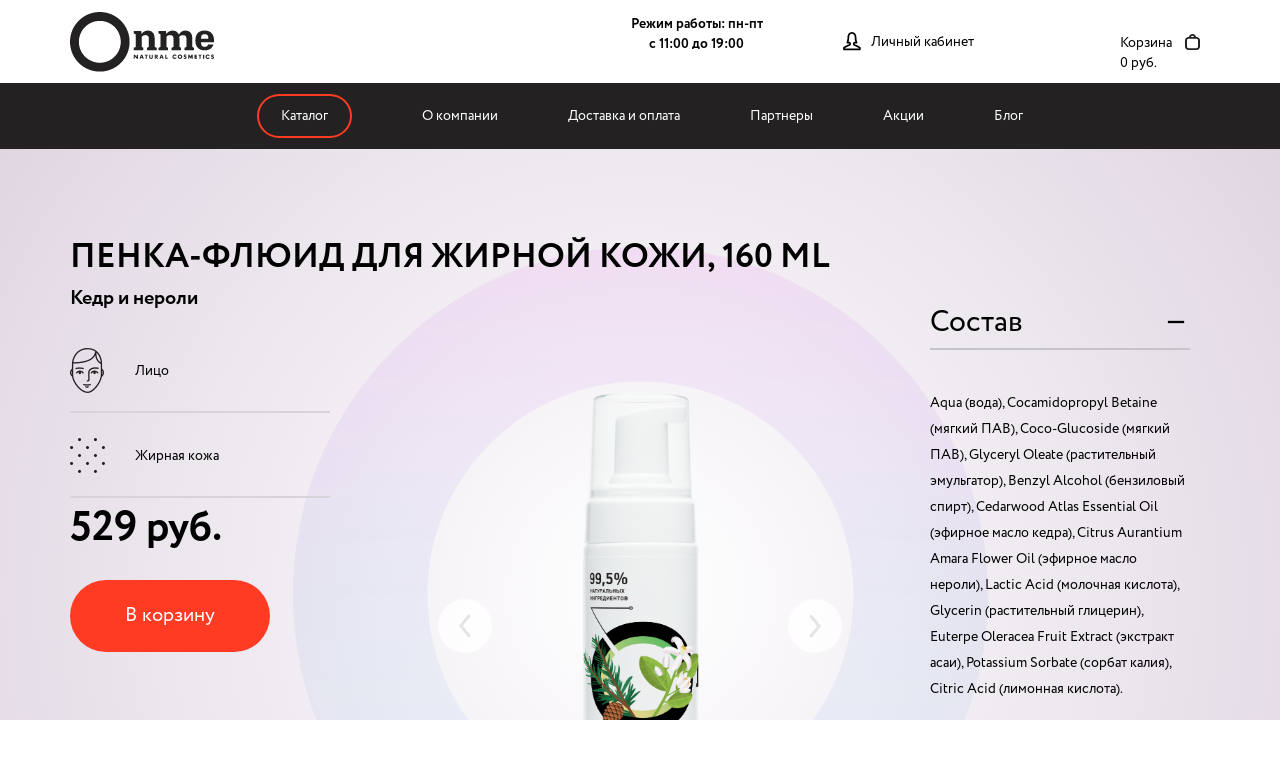

--- FILE ---
content_type: text/html; charset=UTF-8
request_url: https://onmeshop.ru/catalog/penka-flyuid-kedr-i-neroli/
body_size: 14236
content:
<!doctype html>
<html xmlns="//www.w3.org/1999/html">
<head>
    <title>Пенка-флюид для жирной кожи, 160 ml  - Натуральная косметика Onme</title>
    <meta http-equiv="Content-Type" content="text/html; charset=utf-8">
    <meta name="viewport" content="width=device-width, initial-scale=1.0">
    <link rel="shortcut icon" href="/favicon.ico" type="image/x-icon">
    <!-- Prefetch DNS -->
<link rel="dns-prefetch" href="//api-maps.yandex.ru">
<link rel="dns-prefetch" href="//mc.yandex.ru">
<link rel="dns-prefetch" href="//yandex.net">
<link rel="dns-prefetch" href="//maps.yandex.net">
<link rel="dns-prefetch" href="//fonts.gstatic.com">
<link rel="dns-prefetch" href="//fonts.googleapis.com">
<link rel="dns-prefetch" href="//vk.com">
<link rel="dns-prefetch" href="//vk.me">
<link rel="dns-prefetch" href="//mail.ru">
<link rel="dns-prefetch" href="//maxcdn.bootstrapcdn.com">
<!-- END Prefetch DNS -->    <script src="//ajax.googleapis.com/ajax/libs/jquery/2.0.0/jquery.min.js" data-skip-moving="true"></script>
    <meta http-equiv="Content-Type" content="text/html; charset=UTF-8" />
<meta name="robots" content="index, follow" />
<meta name="description" content="Aqua (вода), Cocamidopropyl Betaine (мягкий ПАВ), Coco-Glucoside (мягкий ПАВ), Glyceryl Oleate (растительный эмульгатор), Benzyl Alcohol (бензиловый спирт), Cedarwood Atlas Essential Oil (эфирное масло кедра), Citrus Aurantium Amara Flower Oil (эфирное масло нероли), Lactic Acid (молочная кислота), Glycerin (растительный глицерин), Euterpe Oleracea Fruit Extract (экстракт асаи), Potassium Sorbate (сорбат калия), Citric Acid (лимонная кислота). Нанесите массажными движениями на влажную кожу лица, тщательно смойте водой. Используйте пенку утром и вечером. Для снятия стойких текстур (туши, тональной основы) предварительно используйте средства для демакияжа." />
<script data-skip-moving="true">(function(w, d, n) {var cl = "bx-core";var ht = d.documentElement;var htc = ht ? ht.className : undefined;if (htc === undefined || htc.indexOf(cl) !== -1){return;}var ua = n.userAgent;if (/(iPad;)|(iPhone;)/i.test(ua)){cl += " bx-ios";}else if (/Windows/i.test(ua)){cl += ' bx-win';}else if (/Macintosh/i.test(ua)){cl += " bx-mac";}else if (/Linux/i.test(ua) && !/Android/i.test(ua)){cl += " bx-linux";}else if (/Android/i.test(ua)){cl += " bx-android";}cl += (/(ipad|iphone|android|mobile|touch)/i.test(ua) ? " bx-touch" : " bx-no-touch");cl += w.devicePixelRatio && w.devicePixelRatio >= 2? " bx-retina": " bx-no-retina";if (/AppleWebKit/.test(ua)){cl += " bx-chrome";}else if (/Opera/.test(ua)){cl += " bx-opera";}else if (/Firefox/.test(ua)){cl += " bx-firefox";}ht.className = htc ? htc + " " + cl : cl;})(window, document, navigator);</script>


<link href="/bitrix/js/ui/design-tokens/dist/ui.design-tokens.css?174786834126358" type="text/css"  rel="stylesheet" />
<link href="/bitrix/js/ui/fonts/opensans/ui.font.opensans.css?17478644862555" type="text/css"  rel="stylesheet" />
<link href="/bitrix/js/main/popup/dist/main.popup.bundle.css?175219816631694" type="text/css"  rel="stylesheet" />
<link href="/bitrix/js/socialservices/css/ss.css?17478644545185" type="text/css"  rel="stylesheet" />
<link href="/local/templates/onme/components/bitrix/asd.favorite.button/button/style.css?1598561212709" type="text/css"  rel="stylesheet" />
<link href="/local/templates/onme/components/bitrix/system.auth.form/headerauth/style.css?1598561213443" type="text/css"  data-template-style="true"  rel="stylesheet" />
<link href="/local/templates/onme/css/src/bootstrap.min.css?1598561212121205" type="text/css"  data-template-style="true"  rel="stylesheet" />
<link href="/local/templates/onme/css/src/font-awesome.min.css?159856121231000" type="text/css"  data-template-style="true"  rel="stylesheet" />
<link href="/local/templates/onme/css/src/fa-viber.css?1598561212449" type="text/css"  data-template-style="true"  rel="stylesheet" />
<link href="/local/templates/onme/css/src/rs-royalslider.css?15985612124182" type="text/css"  data-template-style="true"  rel="stylesheet" />
<link href="/local/templates/onme/css/src/rs-default.css?15985612129646" type="text/css"  data-template-style="true"  rel="stylesheet" />
<link href="/local/templates/onme/css/src/magnific-popup.css?15985612125290" type="text/css"  data-template-style="true"  rel="stylesheet" />
<link href="/local/templates/onme/css/src/tooltipster.bundle.min.css?15985612126495" type="text/css"  data-template-style="true"  rel="stylesheet" />
<link href="/local/templates/onme/css/general.css?159856121264697" type="text/css"  data-template-style="true"  rel="stylesheet" />
<link href="/local/templates/onme/css/widgets/header.css?160370631011252" type="text/css"  data-template-style="true"  rel="stylesheet" />
<link href="/local/templates/onme/css/widgets/footer.css?17540424104406" type="text/css"  data-template-style="true"  rel="stylesheet" />
<link href="/local/templates/onme/css/widgets/menu.css?16037066119397" type="text/css"  data-template-style="true"  rel="stylesheet" />
<link href="/local/templates/onme/css/widgets/main.css?159856121211714" type="text/css"  data-template-style="true"  rel="stylesheet" />
<link href="/local/templates/onme/css/widgets/main-catalog.css?175405667317182" type="text/css"  data-template-style="true"  rel="stylesheet" />
<link href="/local/templates/onme/css/widgets/cart.css?159856121226950" type="text/css"  data-template-style="true"  rel="stylesheet" />
<link href="/local/templates/onme/css/widgets/pre-footer.css?15985612122009" type="text/css"  data-template-style="true"  rel="stylesheet" />
<link href="/local/templates/onme/css/widgets/order.css?161486454915442" type="text/css"  data-template-style="true"  rel="stylesheet" />
<link href="/local/templates/onme/css/widgets/delivery.css?15985612122964" type="text/css"  data-template-style="true"  rel="stylesheet" />
<link href="/local/templates/onme/css/widgets/page-card.css?175540080331095" type="text/css"  data-template-style="true"  rel="stylesheet" />
<link href="/local/templates/onme/css/jquery.formstyler.css?15985612122175" type="text/css"  data-template-style="true"  rel="stylesheet" />
<link href="/local/templates/onme/css/widgets/personal.css?175450613524597" type="text/css"  data-template-style="true"  rel="stylesheet" />
<link href="/local/templates/onme/css/widgets/my_filter.css?159856121210236" type="text/css"  data-template-style="true"  rel="stylesheet" />
<link href="/local/templates/onme/css/widgets/basket.css?15985612128007" type="text/css"  data-template-style="true"  rel="stylesheet" />
<link href="/local/templates/onme/css/slick.css?15985612121776" type="text/css"  data-template-style="true"  rel="stylesheet" />
<link href="/local/templates/onme/css/custom.css?159856121210525" type="text/css"  data-template-style="true"  rel="stylesheet" />
<link href="//fonts.googleapis.com/icon?family=Material+Icons" type="text/css"  rel="stylesheet" />







        <meta name="yandex-verification" content="c52f58373c89e7ad" />

<!-- Top.Mail.Ru counter -->
<noscript><div><img src="https://top-fwz1.mail.ru/counter?id=3700494;js=na" style="position:absolute;left:-9999px;" alt="Top.Mail.Ru" /></div></noscript>
<!-- /Top.Mail.Ru counter -->

    



<!-- Yandex.Metrika counter -->
<noscript><div><img src="https://mc.yandex.ru/watch/104617988" style="position:absolute; left:-9999px;" alt="" /></div></noscript>
<!-- /Yandex.Metrika counter -->
</head>
<body class="">



<div class="bx__bitrix_panel"></div>
<header class="m-menu">
    
<div class="menu-wrap">
    <div class="container menu-container">
        <div class="row menu-row">
            <div class="col-xs-3 col-sm-3 col-md-3 col-lg-3 menu-logo">
    <div class="logo-inn"><a href="/"><img class="logo-img" src="/local/templates/onme/img/logo-black.svg"></a></div>
</div>
            
            <div class="col-xs-3 col-sm-4 col-md-3 col-lg-2 phone-box">
              <div class="phone-head">
				<div class="emh-reg-rab">Режим работы: пн-пт &nbsp;&nbsp;&nbsp;&nbsp;&nbsp;&nbsp;с&nbsp;11:00&nbsp;до&nbsp;19:00</div>
				</div>
            </div>

            <div class="col-xs-3 col-sm-3 col-md-2 col-lg-3 spec-box">
                <div class="spec-box-wr">
                    <div class="spec-box-call">
                                            </div>

                    <div class="spec-box-profile">
                                                <a href="#enter" class="open-popup-link spec-box-profile-icon"></a>
                        
                                                    <a href="#enter" class="open-popup-link spec-box-profile-enter">Личный кабинет</a>
                        
                    </div>
                </div>
            </div>

            <div class="col-xs-1 col-sm-1 col-md-1 col-lg-1 menu-cart menu-cart-count-ajax">

    <div class="cart-wr tooltipster" data-tooltip-content="#tooltip_content">
        <div class="menu-cart__text">
            <div>Корзина</div>
            <div>0 руб.</div>
        </div>
                
		<div class="cart-box">

                    </div>
        <div class="tooltip_templates">
            <span id="tooltip_content">Вы ещё не добавили товары в корзину</span>
        </div>

    </div>
</div>
        </div>
    </div>

</div>

<div class="menu-wrap-black">
    <div class="menu-black-mobile">
        <div class="mb-logo">
            <a href="/"><img class="logo-img" src="/local/templates/onme/img/logo.svg"></a>
        </div>

        <div class="mb-tabs">
            <div class="mb-tab mb-tabex mb-search">
				<div class="mb-sm-mob">Режим работы: пн-пт с&nbsp;11:00&nbsp;до&nbsp;19:00</div>
			</div>
            <div class="mb-tab mb-tabex mb-call"></div>
            <div class="mb-tab mb-lk"><a href="/personal/" class="mb-lk-link"></a></div>
            <div class="mb-tab mb-cart ">
                                <div class="cart-box tooltipster" data-tooltip-content="#tooltip_content">
                                    </div>
            </div>
            <div class="mb-tab mb-toggler">
                <div id="mob-menu" class="mm-toggler mob-menu"></div>
                <div id="mob-menu-close" class="mm-toggler mob-menu-close"></div>
            </div>
        </div>

        <div class="mb-contents">
            <div class="mb-content mbc-call">
                <div class="phone-head"><a href="tel:+78005002493">+7 (800) 500-24-93</a>

				</div>
                <div class="spec-box-call"><a href="#callback" class="open-popup-link">Обратный звонок</a></div>
            </div>
            <div class="mb-content search-box">
                <div class="crt-search-field">
                    <form action="">
                                                    <input name="q" value="" size="15" maxlength="50" class="search-input"
                                   placeholder="Поиск" autocomplete="off">
                                                <div class="input-group-ad">
                            <input id="search-submit" class="search-btn" name="s" type="submit" value="Поиск">
                        </div>
                    </form>
                </div>
            </div>
        </div>
    </div>

    <div class="container menu-black-container">
        <div class="row menu-row">
                            <div class="col-xs-12 col-sm-12 col-md-12 col-lg-12 menu-box">
                    <ul class="menu-ul">
                        <li class="menu-li menu-cato"><a href="/catalog/">Каталог</a></li>
                                                                                <li class="menu-li"><a href="/about/">О компании</a></li>
                                                                                                        <li class="menu-li"><a href="/delivery/">Доставка и оплата</a></li>
                                                                                                        <li class="menu-li"><a href="/partners/">Партнеры</a></li>
                                                                                                        <li class="menu-li"><a href="/specials/">Акции</a></li>
                                                                                                        <li class="menu-li"><a href="/blog/">Блог</a></li>
                                                                    </ul>
                </div>
                    </div>
    </div>
</div>

<nav class="cbp-spmenu cbp-spmenu-vertical cbp-spmenu-right" id="cbp-spmenu-s2">
    <div class="mobile-menu-wr">
        <div class="mobile-menu">
                                                                    <a href="/about/">О компании</a>
                                                                        <a href="/delivery/">Доставка и оплата</a>
                                                                        <a href="/partners/">Партнеры</a>
                                                                        <a href="/specials/">Акции</a>
                                                                        <a href="/blog/">Блог</a>
                                                        <a href="/catalog/" class="mob-cat">Каталог</a>
        </div>
    </div>

    <div class="mobile-soc-wrap">
    <div class="header-socio">
        <div class="header-socio-item s1"><a href="/"></a></div>
        <div class="header-socio-item s2"><a href="/"></a></div>
        <div class="header-socio-item s3"><a href="/"></a></div>
    </div>
</div>
    <div class="mobile-footer"></div>
</nav>
</header>
<div class="m-card">
<div class="top-card"
     style="background-image: radial-gradient(circle at 50% 50%, #ffffff, #e0d6e2);">
    <div class="card-circle"
         style="background-image: url(/includes/img/coloring-1.svg);"></div>
    <div class="card-to-bottom">
        <div class="card-to-bottom-inn" id="button-down"></div>
    </div>
    <div class="container container-card">
        <div class="row card-row">
            <div class="col-xs-12">
                <div class="card-title">Пенка-флюид для жирной кожи, 160 ml </div></div>
            <div class="col-xs-12 col-sm-4 col-md-4 col-lg-4 col-card">




                <div class="card-inn">
                    <div class="card-head">
                        
                                                    <div class="card-func"> Кедр и нероли</div>
                                            </div>
                    <div class="card-table">
                                                    <div class="card-table-item oblast">
                                                                    <div class="card-tab-img" style="background-image: url('/upload/iblock/4af/4afaba5771c806539f9d92ba57a578d3.png')"></div>
                                                                                                    <div class="card-tab-text">
                                        <span>Лицо</span>
                                    </div>
                                                            </div>
                                                                            <div class="card-table-item typer">
                                <div class="card-tab-img" style="background-image: url('/upload/iblock/75e/75e8c275cd757d536979bf0203b11d70.png')"></div>

                                    <div class="card-tab-text">
                                        <span>Жирная кожа</span>
                                    </div>

                            </div>
                                                                    </div>
                                        <div class="card-cost-wrap">
                        

                        <div class="card-cost">
                                

                            <div class="price-block-real">
                                                                    <div class="price-block">529 руб.</div>
                                                                                                                            </div>
                        </div>
                        <div class="card-buttons">
                            <div class="card-btn">
                                <a href="/ajax/basket/?AJAX_BASKET_ACTION=ADD2BASKET&ID=679" class="cart-basket-add-btn" id="cart-basket-add-btn"
                                   data-id="679" data-name="Пенка-флюид для жирной кожи, 160 ml" data-price="529">
                                    <span>В корзину</span>
                                </a>

                            </div>
                                                        <div class="card-like">

                            </div>
                        </div>
                    </div>
                    <div class="card-social">
						                    </div>
                </div>
                <div class="noabs">
                        <div data-skey="ad0ad2b318d6819b1efb846ff0758073" class="asd_lik_button" id="asd_fav_679" title="Мне это нравится!"></div>
<div class="asd_fav_clear"></div>
                </div>
            </div>
                            <div class="col-xs-12 col-sm-4 col-md-4 col-lg-4 col-card-img">
                                        <div id="thmb-slider" class="royalSlider magnific-gallery rsDefault">
                                                   <!-- <img class="rsImg" src="/upload/iblock/11a/xdenvq1kwnvrcgf701qvoavhwkfs1ig1.png" data-rsh="580" data-rsTmb="/upload/iblock/11a/xdenvq1kwnvrcgf701qvoavhwkfs1ig1.png" alt=""/>-->
                            <a href="/upload/iblock/11a/xdenvq1kwnvrcgf701qvoavhwkfs1ig1.png" class="rsImg" data-rsh="580" data-rsTmb="/upload/iblock/11a/xdenvq1kwnvrcgf701qvoavhwkfs1ig1.png"></a>
                                                   <!-- <img class="rsImg" src="/upload/iblock/0a6/66y7w9pg7amqav2tpc90qbmtmr40ict7.png" data-rsh="580" data-rsTmb="/upload/iblock/0a6/66y7w9pg7amqav2tpc90qbmtmr40ict7.png" alt=""/>-->
                            <a href="/upload/iblock/0a6/66y7w9pg7amqav2tpc90qbmtmr40ict7.png" class="rsImg" data-rsh="580" data-rsTmb="/upload/iblock/0a6/66y7w9pg7amqav2tpc90qbmtmr40ict7.png"></a>
                                            </div>
                </div>
                        <div class="col-xs-12 col-sm-4 col-md-4 col-lg-4 col-sostav">
                <div class="card-inn">
                    <div class="card-sostav-wrap">
                        <div class="card-sostav acter">
                                                            <div class="card-sostav-head">
                                    <span class="st-title">Состав</span>
                                    <span class="st-icon st-close"><i class="material-icons">remove</i></span>
                                    <span class="st-icon st-open"><i class="material-icons">add</i></span>
                                </div>
                                <div class="card-sostav-body">
                                    <div class="sostav-body-inn">Aqua (вода), Cocamidopropyl Betaine (мягкий ПАВ), Coco-Glucoside (мягкий ПАВ), Glyceryl Oleate (растительный эмульгатор), Benzyl Alcohol (бензиловый спирт), Cedarwood Atlas Essential Oil (эфирное масло кедра), Citrus Aurantium Amara Flower Oil (эфирное масло нероли), Lactic Acid (молочная кислота), Glycerin (растительный глицерин), Euterpe Oleracea Fruit Extract (экстракт асаи), Potassium Sorbate (сорбат калия), Citric Acid (лимонная кислота).</div>
                                </div>
                                                                                </div>
                    </div>
                </div>
            </div>
        </div>
    </div>
</div>
<div class="bot-card" id="bot-card">
    <div class="container container-card">
        <div class="row card-row">
                            <div class="col-xs-12 col-sm-6 col-md-6 col-lg-6 col-card">
                    <div class="card-sostav acter">
                        <div class="card-sostav-head">
                            <span class="st-title">Применение</span>
                            <span class="st-icon st-close"><i class="material-icons">remove</i></span>
                            <span class="st-icon st-open"><i class="material-icons">add</i></span>
                        </div>
                        <div class="card-sostav-body">
                            <div class="sostav-body-inn">Нанесите массажными движениями на влажную кожу лица, тщательно смойте водой. Используйте пенку утром и вечером. Для снятия стойких текстур (туши, тональной основы) предварительно используйте средства для демакияжа.</div>
                        </div>
                    </div>

                                            <div class="card-sostav acter">
                            <div class="card-sostav-head">
                                <span class="st-title">Хранение</span>
                                <span class="st-icon st-close"><i class="material-icons">remove</i></span>
                                <span class="st-icon st-open"><i class="material-icons">add</i></span>
                            </div>
                            <div class="card-sostav-body">
                                <div class="sostav-body-inn">
                                    <div class="sostav-body-element">
                                        Хранить при температуре от +5 до +25 градусов.                                    </div>
                                    <div class="sostav-body-element">
                                        Срок годности: 2 года. После вскрытия упаковки хранить 12 месяцев.                                    </div>
                                </div>
                            </div>
                        </div>
                                    </div>
                                                            <div class="col-xs-12 col-sm-6 col-md-6 col-lg-6 col-card">
                        <div class="card-sostav acter">
                            <div class="card-sostav-head">
                                <span class="st-title">Действие</span>
                                <span class="st-icon st-close"><i class="material-icons">remove</i></span>
                                <span class="st-icon st-open"><i class="material-icons">add</i></span>
                            </div>
                            <div class="card-sostav-body">
                                <div class="sostav-body-inn">Средство для ежедневного применения на основе мягких ПАВ, которые сохраняют гидролипидный барьер кожи и образуют густую, стабильную пену. Эмульгатор на основе растительных масел разглаживает и смягчает кожу. Пенка способствует увлажнению, питанию и восстановлению защитной функции кожи. Эфирные масла кедра и нероли и экстракт асаи стимулируют процессы регенерации, обладают антисептическими и противовоспалительными свойствами и снижают активность сальных желез. Нежная текстура пенки бережно очищает и оставляет после использования чувство комфорта и мягкости. Возможна индивидуальная непереносимость компонентов. Уровень pH 5,5.</div>
                            </div>
                        </div>
                    </div>
                                    </div>
    </div>
</div>

</div>


<div class="pre-footer">
	<div class="header-wrap">
		<div class="container pre-footer-container">
			<div class="row pre-footer-row">
				<div class="col-xs-12 col-sm-12 col-md-4 col-lg-4 col-pre-f">
					<div class="pre-footer-firster">
						 Минимальная сумма<br>
						 заказа - 500 рублей
					</div>
					<div class="oferta">
 <a href="/dogovor-oferta/">Договор оферты</a><br>
					</div>
				</div>
				<div class="col-xs-12 col-sm-6 col-md-4 col-lg-4 col-pre-f">
					<div class="header-s">
						 Доставка
					</div>
					<div class="header-body">
						Доставка заказов осуществляется по всей России, Казахстану и Беларуси, а также в тестовом режиме по всему миру
					</div>
					<div class="header-sImages dosta">
						 <!--<img class="" src="/img/d1.png">-->
						<!--<img width="85" src="/local/templates/onme/img/d2.png" heigth="20"> -->
						<img width="85" src="/local/templates/onme/img/d3.png" heigth="20"> 
						<img width="50" src="/includes/img/pochta_vert.svg" style="margin-left: 5px" heigth="20">
						<img width="85" src="/includes/img/CDEK_logo.svg" style="margin-left: 5px" heigth="20">
					</div>
				</div>
				<div class="col-xs-12 col-sm-6 col-md-4 col-lg-4 col-pre-f">
					<div class="header-s">
						 Оплата
					</div>
					<div class="header-body">
						 Возможна оплата банковскими картами MasterCard, Visa и МИР при оформлении заказа на сайте
					</div>
					<div class="header-sImages opla">
<img height="25" src="/includes/img/mastercard_logo.svg">
<img height="21" src="/includes/img/visa_2021.svg">
<img height="25" src="/includes/img/mir-logo.svg">
<!--
<img width="70" src="/local/templates/onme/img/gp-1.png" heigth="20">
<img width="70" src="/local/templates/onme/img/ap.png" heigth="20">-->
						<!--<img class="" src="/img/o3.png">-->
					</div>
				</div>
			</div>
		</div>
	</div>
</div>
  <footer class="footer">
<div class="header-wrap">
	<div class="container header-container">
		<div class="row header-row">
			<div class="col-xs-12 col-sm-5 col-md-4 col-lg-4">
				<div class="header-logo-wr">
					 <!--<div class="header-logo">
                            <a href="/" class="logo-a"></a>
                            <img src="/img/f-logo.png" alt="">
                        </div>-->
					<div class="header-block header-logo-text">
						 <span style="font-size: 6pt;"><span style="font-size: 10pt;">© 2026</span></span>
<div>
 <span style="font-size: 6pt;"> </span><span style="font-size: 6pt;">ООО «ОТКРЫТАЯ ЛАБОРАТОРИЯ»&nbsp;(сокр.наим. ООО «ОНМИ», предыдущее наименование ООО «ОНЛИ»)&nbsp;ИНН 7802609590, КПП&nbsp;781401001,&nbsp;ОГРН 1177847032351.&nbsp;<br>
	 197227, Россия,&nbsp;г. Санкт-Петербург, пр-кт Комендантский, д. 4, корп. 2, лит. А, пом. 17-Н<br>
 </span>
</div>
 <br>					</div>
				</div>
			</div>
			<div class="col-xs-12 col-sm-4 col-md-4 col-lg-4">
				 <!--<div class="header-text"></div>-->
				<div class="header-socio">
					<div class="header-socio-item s1">
 <a href="https://vk.com/onmecosmetics" target="_blank"></a>
					</div>
                    <div class="header-socio-item telegram">
 <a href="https://t.me/onmecosmetics" target="_blank"></a>
					</div>
				</div>
			</div>
			<div class="col-xs-12 hidden-sm col-md-2 col-lg-2">
				<div class="footer-dopText">
					 Ответим на любые<br>
					 ваши вопросы
				</div>
			</div>
			<div class="col-xs-12 col-sm-3 col-md-2 col-lg-2">
				<div class="header-phone-wr">
					<div class="header-phone">
						<p style="color: #dca10d;">
 <span style="text-decoration: underline;"><!--<a href="tel:88005002493">8(800)500-24-93</a>--></span>
						</p>
						<p style="color: #dca10d;">
 <span style="text-decoration: underline;"><a href="mailto:info@onmeshop.ru">info@onmeshop.ru</a></span>
						</p>
					</div>
				</div>
			</div>
		</div>
	</div>
</div>
</footer>
<div class="cd-panel from-right">
    <header class="cd-panel-header">
        <h2>Мой выбор</h2>
        <a href="#" class="cd-panel-close">Закрыть</a>
    </header>
    <div class="cd-panel-container">
        <div class="cd-panel-content page-basket">
            <div class="table table-hover table_basket-line">
                <div class="basket-cart-items-ajax basket-cart-items-ajax_line">
                                    </div>
            </div>
        </div>
    </div>
    <div class="cd-panel-footer">
        <div class="cdp-total text-center">
            <span>Предварительная сумма заказа: </span><span class="basket-total-price-ajax">0 руб.</span>
                           <!-- <div>Ваш заказ от 3000 (5000 для жителей Казахстана и Беларуси) мы доставим бесплатно</div>-->
                    </div>
        
        <div class="">
            <div class="text-center">
            <a href="/basket/"   data-min-price="500"
                class="butn butn_order ajax_order_btn
                cdp_no_active"
                onclick="return false;"                >Перейти в корзину</a>
            </div>
            <div class="tooltip_hand  ajax_order_notify">
                <i class="material-icons closer">close</i>
                <span class="cdp_content">
                    Общая сумма заказа должна составлять не менее 500 рублей.
                    <a href="/catalog/" class="none-text-decoration"><span  class="cdp-keep-sale">Продолжить покупки</span></a>
                </span>
            </div>
        </div>
    </div>
</div>






<!-- ----------------------------------------------------------------------------------------- -->

<!-- ----------------------------------------------------------------------------------------- -->


<!-- ----------------------------------------------------------------------------------------- -->

<div id="order" class="white-popup-block mfp-hide">

    <div class="row modal-row">
        <div class="col-xs-12 col-sm-12 col-md-12 col-lg-12 modal-item">
            <div class="block_modal">
                <button title="Close (Esc)" type="button" class="mfp-close">×</button>
                <div class="modal_wrap">
                    Договор оферты
                </div>
            </div>
        </div>
    </div>

</div>

<div id="callback" class="white-popup-block mfp-hide">
    <div class="row modal-row">
        <div class="col-xs-12 col-sm-12 col-md-12 col-lg-12 modal-item">
            <div class="block_modal md-green">
                <button title="Close (Esc)" type="button" class="mfp-close">×</button>
                <div class="md-wave-head">Обратный звонок</div>
                <div class="md-green-body normaly">
                    <form name="SIMPLE_FORM_1" action="" id="callback-form" method="POST" enctype="multipart/form-data">
                        <div class="form_body">
                            <div class="input_value">
                                 <input name="name" type="text" class="inputtext f-required" required="" placeholder="Ваше имя">
                            </div>
                            <div class="input_value">
                                <input name="phone" type="text" class="inputtext phone f-required" required="" placeholder="Телефон">
                            </div>
                        </div>
                        <div class="form_footer">
                            <div class="form_footer-btn-wrap">
                                <input class="form-ft-btn" value="Отправить" type="submit" name="web_form_submit">
                            </div>
                            <div class="form-ft-text">
                                Нажимая кнопку, вы соглашаетесь с условиями<br>
                                <a href="/dogovor-oferta/" class="" target="_blank">договора оферты</a>
                            </div>
                        </div>
                    </form>
                </div>
            </div>
        </div>
    </div>                
</div>

<div id="enter" class="white-popup-block mfp-hide">
    <div class="row modal-row">
        <div class="col-xs-12 col-sm-12 col-md-12 col-lg-12 modal-item">
            <div class="block_modal md-green md-enter">
               
               
               
                <button title="Close (Esc)" type="button" class="mfp-close">×</button>
                <div class="md-wave-head">Личный кабинет</div>

               
                   
  


<div class="md-green-body normaly">
        <form id="modal-login" name="system_auth_form6zOYVN"  target="_top" action="/personal/?login=yes" method="POST" enctype="multipart/form-data" novalidate="novalidate">
                            	<input type="hidden" name="backurl" value="/catalog/penka-flyuid-kedr-i-neroli/?ELEMENT_CODE=penka-flyuid-kedr-i-neroli" />
                        	<input type="hidden" name="AUTH_FORM" value="Y" />
        	<input type="hidden" name="TYPE" value="AUTH" /> 
            
            <div class="form_body">
                <div class="input_value">
                    <input class="inputtext" type="text" name="USER_LOGIN" maxlength="50" value=""  placeholder="Ваш логин">
                </div>
                <div class="input_value">
                    <input type="password" name="USER_PASSWORD" maxlength="50" size="17" autocomplete="off" placeholder="Пароль">
                </div>
            </div>
            <div class="form_footer">
                <div class="form_footer-check-wrap">
                    <div class="licence_block">
                        <input type="checkbox" id="USER_REMEMBER_frm" name="USER_REMEMBER" class="f-required"
                               required="" value="Y" aria-required="true" />
                        <label for="USER_REMEMBER_frm">Запомнить меня</label>
                    </div>

                    <div class="forgot_block"><a href="/personal/forgot.php?forgot_password=yes&amp;backurl=%2Fcatalog%2Fpenka-flyuid-kedr-i-neroli%2F%3FELEMENT_CODE%3Dpenka-flyuid-kedr-i-neroli" class="forgot_link">Забыли пароль?</a></div>
                </div>

                <div class="form_footer-btn-wrap">
                    <input type="submit" class="form-ft-btn"  value="Войти" name="Login">
                </div>

                
            </div>
                    </form>
        
       

        <div class="form-ft-text">
                    <div class="form-ft-entern">Войти как пользователь</div>
                    
 
		<div  class="form-ft-icons" id="bx_auth_servform" >
						<div class="form-ft-icon f-VKontakte" id="bx_auth_serv_formVKontakte"><a href="javascript:void(0)" class="form-ft-link"  onclick="BX.util.popup('https://oauth.vk.com/authorize?client_id=6192694&amp;redirect_uri=https%3A%2F%2Fonmeshop.ru%2Fbitrix%2Ftools%2Foauth%2Fvkontakte.php&amp;scope=friends,offline,email&amp;response_type=code&amp;state=[base64]', 660, 425)" class="bx-ss-button vkontakte-button"></a><span class="bx-spacer"></span><span>Используйте вашу учетную запись VKontakte для входа на сайт.</span></div>
						</div>
		<input type="hidden" name="auth_service_id" value="" />
 

                </div>
</div>
<div class="md-footer">
        <div class="md-footer-btn-wr">
        <a href="/personal/registration.php" class="reg-btn">
            <span>Регистрация</span>
        </a>
    </div>
    <div class="md-footer-text">
        Вам будет доступно управление рассылками и заказами
    </div>
</div>



    
 
                                    

               
            </div>
        </div>
    </div>
</div>

<div id="green" class="white-popup-block mfp-hide">
    <div class="row modal-row">
        <div class="col-xs-12 col-sm-12 col-md-12 col-lg-12 modal-item">
            <div class="block_modal md-green">
                <button title="Close (Esc)" type="button" class="mfp-close">×</button>
                <div class="md-green-head">
                    Проведите выходные<br>
                    с пользой
                </div>

                <div class="md-green-body">
                    Всю субботу и воскресенье
                    <span class="reder">скидка 15%</span> на любой заказ
                    по промокоду <b>WEEKEND15</b>
                </div>
            </div>
        </div>
    </div>
</div>

<div id="popup_buy-one-click" class="white-popup-block mfp-hide">
    <div class="row modal-row">
        <div class="col-xs-12 col-sm-12 col-md-12 col-lg-12 modal-item">
            <div class="block_modal md-green">
                <button title="Close (Esc)" type="button" class="mfp-close">×</button>
                <div class="md-wave-head">Купить в один клик</div>
                <div class="md-green-body normaly">
                    <form name="form_buy-one-click" action="" id="form_buy-one-click" class="form_buy-one-click" method="POST" enctype="multipart/form-data">
                        <div class="form_body">
                            <div class="input_value">
                                 <input name="name" type="text" class="inputtext f-required" required="" placeholder="Ваше имя*">
                            </div>
                            <div class="input_value">
                                 <input name="lastname" type="text" class="inputtext f-required" required="" placeholder="Ваша фамилия*">
                            </div>
                            <div class="input_value">
                                <input name="phone" type="text" class="inputtext phone f-required" required="" placeholder="Телефон*">
                            </div>
                            <div class="input_value">
                                <input name="email" type="email" class="inputtext f-required" required="" placeholder="E-mail*">
                            </div>
                            <div class="input_value">
                                <input name="city" type="text" class="inputtext f-required" required="" placeholder="Город для доставки*">
                            </div>
                            <input type="hidden" name="product_id" value="">
                        </div>
                        <div class="form_footer">
                            <div class="form_footer-btn-wrap">
                                <input class="form-ft-btn" value="Заказать" type="submit" name="web_form_submit">
                            </div>
                            <div class="form-ft-text">
                                Нажимая кнопку, вы соглашаетесь с условиями<br>
                                <a href="/dogovor-oferta/" class="" target="_blank">договора оферты</a>
                            </div>
                        </div>
                    </form>
                </div>
            </div>
        </div>
    </div>                
</div>


<!-- ----------------------------------------------------------------------------------------- -->


<div id="success" class="submit-alert white-popup-block mfp-hide">
    <div class="modal-wrap">
        <h2>Сообщение отправлено, ожидайте звонка специалиста</h2>
        <button title="Close (Esc)" type="button" class="mfp-close">×</button>
    </div>
</div>
<div id="success-order" class="submit-alert white-popup-block mfp-hide">
    <div class="modal-wrap">
        <h2>Ваш заказ сформирован, ожидайте звонка специалиста</h2>
        <button title="Close (Esc)" type="button" class="mfp-close">×</button>
    </div>
</div>
<div id="success-partner" class="submit-alert white-popup-block mfp-hide">
    <div class="modal-wrap">
        <h2>Сообщение отправлено, ожидайте письмо на электронную почту</h2>
        <button title="Close (Esc)" type="button" class="mfp-close">×</button>
    </div>
</div>

<div id="required" class="submit-alert white-popup-block mfp-hide">
    <div class="modal-wrap">
        <h2>Поля заполнены некорректно</h2>
        <button title="Close (Esc)" type="button" class="mfp-close">×</button>
    </div>
</div>

<div id="fail" class="submit-alert white-popup-block mfp-hide">
    <div class="modal-wrap">
        <h2>Ошибка при отправке, попробуйте ещё раз</h2>
        <button title="Close (Esc)" type="button" class="mfp-close">×</button>
    </div>
</div>

<div id="preload" class="submit-alert white-popup-block preload-popup mfp-hide">
    <div class="preloader"></div>
</div>



<script>if(!window.BX)window.BX={};if(!window.BX.message)window.BX.message=function(mess){if(typeof mess==='object'){for(let i in mess) {BX.message[i]=mess[i];} return true;}};</script>
<script>(window.BX||top.BX).message({"pull_server_enabled":"N","pull_config_timestamp":0,"shared_worker_allowed":"Y","pull_guest_mode":"N","pull_guest_user_id":0,"pull_worker_mtime":1747868226});(window.BX||top.BX).message({"PULL_OLD_REVISION":"Для продолжения корректной работы с сайтом необходимо перезагрузить страницу."});</script>
<script>(window.BX||top.BX).message({"JS_CORE_LOADING":"Загрузка...","JS_CORE_NO_DATA":"- Нет данных -","JS_CORE_WINDOW_CLOSE":"Закрыть","JS_CORE_WINDOW_EXPAND":"Развернуть","JS_CORE_WINDOW_NARROW":"Свернуть в окно","JS_CORE_WINDOW_SAVE":"Сохранить","JS_CORE_WINDOW_CANCEL":"Отменить","JS_CORE_WINDOW_CONTINUE":"Продолжить","JS_CORE_H":"ч","JS_CORE_M":"м","JS_CORE_S":"с","JSADM_AI_HIDE_EXTRA":"Скрыть лишние","JSADM_AI_ALL_NOTIF":"Показать все","JSADM_AUTH_REQ":"Требуется авторизация!","JS_CORE_WINDOW_AUTH":"Войти","JS_CORE_IMAGE_FULL":"Полный размер"});</script><script src="/bitrix/js/main/core/core.js?1752198200512406"></script><script>BX.Runtime.registerExtension({"name":"main.core","namespace":"BX","loaded":true});</script>
<script>BX.setJSList(["\/bitrix\/js\/main\/core\/core_ajax.js","\/bitrix\/js\/main\/core\/core_promise.js","\/bitrix\/js\/main\/polyfill\/promise\/js\/promise.js","\/bitrix\/js\/main\/loadext\/loadext.js","\/bitrix\/js\/main\/loadext\/extension.js","\/bitrix\/js\/main\/polyfill\/promise\/js\/promise.js","\/bitrix\/js\/main\/polyfill\/find\/js\/find.js","\/bitrix\/js\/main\/polyfill\/includes\/js\/includes.js","\/bitrix\/js\/main\/polyfill\/matches\/js\/matches.js","\/bitrix\/js\/ui\/polyfill\/closest\/js\/closest.js","\/bitrix\/js\/main\/polyfill\/fill\/main.polyfill.fill.js","\/bitrix\/js\/main\/polyfill\/find\/js\/find.js","\/bitrix\/js\/main\/polyfill\/matches\/js\/matches.js","\/bitrix\/js\/main\/polyfill\/core\/dist\/polyfill.bundle.js","\/bitrix\/js\/main\/core\/core.js","\/bitrix\/js\/main\/polyfill\/intersectionobserver\/js\/intersectionobserver.js","\/bitrix\/js\/main\/lazyload\/dist\/lazyload.bundle.js","\/bitrix\/js\/main\/polyfill\/core\/dist\/polyfill.bundle.js","\/bitrix\/js\/main\/parambag\/dist\/parambag.bundle.js"]);
</script>
<script>BX.Runtime.registerExtension({"name":"ls","namespace":"window","loaded":true});</script>
<script>BX.Runtime.registerExtension({"name":"jquery","namespace":"window","loaded":true});</script>
<script>BX.Runtime.registerExtension({"name":"ui.design-tokens","namespace":"window","loaded":true});</script>
<script>BX.Runtime.registerExtension({"name":"ui.fonts.opensans","namespace":"window","loaded":true});</script>
<script>BX.Runtime.registerExtension({"name":"main.popup","namespace":"BX.Main","loaded":true});</script>
<script>BX.Runtime.registerExtension({"name":"popup","namespace":"window","loaded":true});</script>
<script>(window.BX||top.BX).message({"LANGUAGE_ID":"ru","FORMAT_DATE":"DD.MM.YYYY","FORMAT_DATETIME":"DD.MM.YYYY HH:MI:SS","COOKIE_PREFIX":"BITRIX_SM","SERVER_TZ_OFFSET":"10800","UTF_MODE":"Y","SITE_ID":"s1","SITE_DIR":"\/","USER_ID":"","SERVER_TIME":1769025605,"USER_TZ_OFFSET":0,"USER_TZ_AUTO":"Y","bitrix_sessid":"dbb7da504e3544f43fd764b64a97963c"});</script><script src="/bitrix/js/pull/protobuf/protobuf.js?1598868806274055"></script>
<script src="/bitrix/js/pull/protobuf/model.js?159886880670928"></script>
<script src="/bitrix/js/main/core/core_promise.js?15988684425220"></script>
<script src="/bitrix/js/rest/client/rest.client.js?174786356317414"></script>
<script src="/bitrix/js/pull/client/pull.client.js?174786822783861"></script>
<script src="/bitrix/js/main/core/core_ls.js?17478685304201"></script>
<script src="/bitrix/js/main/jquery/jquery-1.12.4.min.js?174786451297163"></script>
<script src="/bitrix/js/main/popup/dist/main.popup.bundle.js?1752198199119074"></script>
<script src="/bitrix/js/socialservices/ss.js?15985612041419"></script>
<script>
					(function () {
						"use strict";

						var counter = function ()
						{
							var cookie = (function (name) {
								var parts = ("; " + document.cookie).split("; " + name + "=");
								if (parts.length == 2) {
									try {return JSON.parse(decodeURIComponent(parts.pop().split(";").shift()));}
									catch (e) {}
								}
							})("BITRIX_CONVERSION_CONTEXT_s1");

							if (cookie && cookie.EXPIRE >= BX.message("SERVER_TIME"))
								return;

							var request = new XMLHttpRequest();
							request.open("POST", "/bitrix/tools/conversion/ajax_counter.php", true);
							request.setRequestHeader("Content-type", "application/x-www-form-urlencoded");
							request.send(
								"SITE_ID="+encodeURIComponent("s1")+
								"&sessid="+encodeURIComponent(BX.bitrix_sessid())+
								"&HTTP_REFERER="+encodeURIComponent(document.referrer)
							);
						};

						if (window.frameRequestStart === true)
							BX.addCustomEvent("onFrameDataReceived", counter);
						else
							BX.ready(counter);
					})();
				</script>



<script src="/local/templates/onme/js/src/jquery.inputmask.bundle.min.js?159856121276009"></script>
<script src="/local/templates/onme/js/src/jquery.royalslider.min.js?159856121251741"></script>
<script src="/local/templates/onme/js/src/magnific_popup.js?159856121220220"></script>
<script src="/local/templates/onme/js/src/jquery.scrollTo.js?15985612121927"></script>
<script src="/local/templates/onme/js/src/jquery.validate.min.js?159856121223070"></script>
<script src="/local/templates/onme/js/src/tooltipster.bundle.min.js?159856121239829"></script>
<script src="/local/templates/onme/js/src/headhesive.min.js?15985612122565"></script>
<script src="/local/templates/onme/js/src/jquery.formstyler.min.js?159856121218037"></script>
<script src="/local/templates/onme/js/src/slick.min.js?159856121242863"></script>
<script src="/local/templates/onme/js/src/instafeed.min.js?15985612126784"></script>
<script src="/local/templates/onme/js/custom_index.js?175518088576717"></script>
<script src="//yandex.st/jquery/cookie/1.0/jquery.cookie.min.js"></script>
<script src="/local/templates/onme/components/bitrix/asd.favorite.button/button/script.js?15985612121693"></script>

<script type="text/javascript">
var _tmr = window._tmr || (window._tmr = []);
_tmr.push({id: "3700494", type: "pageView", start: (new Date()).getTime()});
(function (d, w, id) {
  if (d.getElementById(id)) return;
  var ts = d.createElement("script"); ts.type = "text/javascript"; ts.async = true; ts.id = id;
  ts.src = "https://top-fwz1.mail.ru/js/code.js";
  var f = function () {var s = d.getElementsByTagName("script")[0]; s.parentNode.insertBefore(ts, s);};
  if (w.opera == "[object Opera]") { d.addEventListener("DOMContentLoaded", f, false); } else { f(); }
})(document, window, "tmr-code");
</script>
<script type="text/javascript">
    (function(m,e,t,r,i,k,a){
        m[i]=m[i]function(){(m[i].a=m[i].a[]).push(arguments)};
        m[i].l=1*new Date();
        for (var j = 0; j < document.scripts.length; j++) {if (document.scripts[j].src === r) { return; }}
        k=e.createElement(t),a=e.getElementsByTagName(t)[0],k.async=1,k.src=r,a.parentNode.insertBefore(k,a)
    })(window, document,'script','https://mc.yandex.ru/metrika/tag.js?id=104617988', 'ym');

    ym(104617988, 'init', {ssr:true, webvisor:true, clickmap:true, ecommerce:"dataLayer", accurateTrackBounce:true, trackLinks:true});
</script>
<script type="text/javascript">
        var sTitleAddFav = 'Мне это нравится!';
        var sTitleDelFav = 'Мне это разонравилось...';
        var sMessDeniedGuest = 'Гости не могут отмечать материал. Пожалуйста, зарегистрируйтесь.';
        var sType = 'products';
        var sButton = 'lik';
    	    var sSessId = 'dbb7da504e3544f43fd764b64a97963c';
	    var bGuest = true;
        </script>
<script>
    /*
document.addEventListener('DOMContentLoaded', () =>
 dataLayer.push({
  'event': 'impression',
  'ecommerce': {
    'currencyCode': 'RUB',
    'detail': [
     {
       'name': "Пенка-флюид для жирной кожи, 160 ml",
       'id': 679,
       'price': 529,
       'position': 1
     }
    ]
   }
 })
);*/
</script>
<script> var sbasketitems = [];</script>
<script>
    if ($(window).width() < 767) {
        var options = {
            offset: $(window).height(),
            classes: {
                clone: 'mobile_banner',
                stick: 'banner-stick',
                unstick: 'banner-unstick'
            }
        };

        // Initialise with options
        var banner = new Headhesive('.card-cost-wrap', options);
    }
</script></body>
</html>


--- FILE ---
content_type: text/css
request_url: https://onmeshop.ru/local/templates/onme/components/bitrix/asd.favorite.button/button/style.css?1598561212709
body_size: 193
content:
.asd_lik_button,
.asd_fav_button {
	width: 32px;
	height: 20px;
	background: url('images/fav.png') top left no-repeat;
	cursor: pointer;
	float: left;
}
.asd_lik_button {
	background: url('images/like.png') top left no-repeat;
}
.asd_faved {
	background: url('images/faved.png') top left no-repeat;
}
.asd_liked {
	background: url('images/unlike.png?v2') top left no-repeat;
}
.asd_fav_count {
	width: 29px;
	height: 20px;
	background: url('images/fav_count.png') top left no-repeat;
	float: left;
	font-size: 11px;
	font-family: arial,sans-serif;
	color: #666;
	line-height: 20px;
	text-align: center;
	padding: 0 0 0 1px;
	margin-left: 2px;
}
.asd_fav_clear {
	clear: both;
}

--- FILE ---
content_type: text/css
request_url: https://onmeshop.ru/local/templates/onme/css/general.css?159856121264697
body_size: 14274
content:
@charset "utf-8";

@media (min-width: 1200px) {
    .container {
        /*width: 1200px;*/
    }
}

body.no-scroll {
    overflow: hidden;
    /*position: fixed;*/
}

/* Clear Floated Elements
---------------------------------*/
.clear {
    clear: both;
    display: block;
    overflow: hidden;
    visibility: hidden;
    width: 0;
    height: 0;
}
.none-text-decoration:hover
{
    text-decoration : none;
}
.clearfix:before,
.clearfix:after {
    content: '\0020';
    display: block;
    overflow: hidden;
    visibility: hidden;
    width: 0;
    height: 0;
}

.clearfix:after {
    clear: both;
}



@font-face {
    font-family: 'FontAwesome';
    src: url('../fonts/fontawesome-webfont.eot?v=4.1.0');
    src: url('../fonts/fontawesome-webfont.eot?#iefix&v=4.1.0') format('embedded-opentype'), url('../fonts/fontawesome-webfont.woff?v=4.1.0') format('woff'), url('../fonts/fontawesome-webfont.ttf?v=4.1.0') format('truetype'), url('../fonts/fontawesome-webfont.svg?v=4.1.0#fontawesomeregular') format('svg');
    font-weight: normal;
    font-style: normal;
}


@font-face {
    font-family: Circe;
    src: url(../fonts/Circe-Bold.otf);
    font-weight: 700;
}

@font-face {
    font-family: Circe;
    src: url(../fonts/CRC55.otf);
    font-weight: 500;
}

@font-face {
    font-family: Circe;
    src: url(../fonts/CRC35.otf);
    font-weight: 400;
}

@font-face {
    font-family: Circe;
    src: url(../fonts/CRC25.otf);
    font-weight: 300;
}

/* Primary Styles
---------------------------------*/
body {
    position: relative;
    background: #fff;
    font-family: Circe;
    font-weight: 500;
    font-size: 14px;
    color: #000;
    margin: 0;
}

h1 {
    font-size: 59px;
    line-height: 1;
    margin: 0 0 20px 0;
    font-weight: 700;
}

h2 {
    font-size: 59px;
    line-height: 50px;
    margin: 0 0 0 0;
    font-weight: 700;
}
.lower {
    text-transform: lowercase;
}

.visible {
    display: block;
}

ul {
    list-style: none;
}

.figure {
    margin: 0;
}

img {
    max-width: 100%;
}


a,
a:hover,
a:active {
    outline: 0 !important
}

p {
    line-height: 20px;
    margin: 0 0 0 0;
}

.text {
    font-size: 16px;
    font-weight: normal;
}
.text h2 {
    font-size: 28px;
    font-weight: bold;
    line-height: 1.1;
    margin-bottom: 20px;
    font-weight: 500;
}
.text h3 {
    font-size: 20px;
    font-weight: 500;
}
.text ul,
ul.text {
    list-style: disc;
    padding-left: 20px;
}
ol {
    padding-left: 20px;
}
.text p,
.text ul,
.text ol {
    margin: 20px 0;
    line-height: 1.7;
}

.text-left {
    text-align: left;
}

.text-block {
    max-width: 900px;
    margin: 0 auto;
}

/*---------------- СТИЛИ ФОРМЫ ---------------*/

body .input-text.error {
    background: rgb(255, 202, 202) !important;
}

body .input-text.valid {
    background: #fff;
}

body .white-popup-block .input-text.valid {
    background-color: #ecf3f4;
}

.white-popup-block {
    position: relative;
    margin: 0 25px 0 20px;
}

.white-popup-block form {
    background: #fff;
    border-radius: 0;
    padding: 40px 90px 70px 90px;
    text-align: left;
    max-width: 880px;
    margin: 40px auto;
    position: relative;
    box-shadow: 12px 12px 0 0 rgba(0, 0, 0, 0.2);
}

.white-popup-block .md-green-body form {
    line-height: initial;
    background: #fff;
    font-size: initial;
    border-radius: 0;
    padding: 0 0 0 0;
    text-align: left;
    max-width: inherit;
    margin: 0 0 0 0;
    position: relative;
    box-shadow: none;
}

.white-popup-block .modal-wrap {
    background: #fff;
    border-radius: 0;
    padding: 30px 20px 30px 20px;
    text-align: center;
    max-width: 320px;
    margin: 40px auto;
    position: relative;
    box-shadow: 12px 12px 0 0 rgba(0, 0, 0, 0.2);
}

.white-popup-block .modal-wrap h2 {
    text-align: center;
    font-size: 24px;
    margin: 0 0 0 0;
    line-height: 30px;
}

.white-popup-block .input-text {
    border: none;
    font-size: 16px;
    resize: none;
    height: 70px;
    line-height: 26px;
    width: 340px;
    margin: 0 0 20px 0;
    color: #323232;
    padding: 1px 20px 0 20px;
    background-color: #ecf3f4;
    /*background-color: #eee;*/
    box-shadow: inset 1px 1px 2px 0 rgba(0, 0, 0, 0.26);
}

.white-popup-block .input-text::-webkit-input-placeholder,
.white-popup-block textarea::-webkit-input-placeholder,
.white-popup-block textarea::-webkit-input-placeholder {
    color: #323232;
    font-size: 16px;
}

.white-popup-block .input-text:focus {
    outline: none;
}

.white-popup-block textarea {
    font-size: 16px;
    background-color: #ecf3f4;
    /*background-color: #eee;*/
    margin: 0;
    display: block;
    width: 100%;
    height: 160px;
    resize: none;
    padding: 25px 20px 10px 20px;
    border-radius: 0;
    color: #323232;
    border: none;
    box-shadow: inset 1px 1px 2px 0 rgba(0, 0, 0, 0.26);
}

.white-popup-block textarea:focus {
    outline: none;
}

.white-popup-block .send_block_btn {
    text-transform: uppercase;
    margin: 10px 0 0 0;
    width: 260px;
    height: 70px;
    background-color: #fee400;
    line-height: 70px;
    font-size: 16px;
    font-weight: 700;
    color: #000;
    padding: 0 0 0 0;
    display: block;
    border: none;
    border-radius: 0;
}

.white-popup-block .send_block_btn:hover {
    background-color: #dfc800;
    text-decoration: none;
}

.white-popup-block .send_block_btn:focus {
    outline: none;
}

.white-popup-block .block_modal {
    background: #fff;
    border-radius: 2px;
    padding: 40px 40px 70px 40px;
    text-align: left;
    max-width: 580px;
    margin: 40px auto;
    position: relative;
    box-shadow: 2px 2px 0 0 rgba(0, 0, 0, 0.2);
}

.white-popup-block h2,
.white-popup-block .h2 {
    font-size: 36px;
    line-height: 36px;
    margin: 0 0 50px 0;
    color: #202020;
    font-weight: 700;
    text-transform: none;
    text-align: left;
}

.white-popup-block .wp-text .h1 {
    text-align: left;
}

.preload-popup {

}

.preload-popup .mfp-close {
    display: none;
}

.preload-popup .preloader {
    height: 150px;
    background: #fff;
    border-radius: 0;
    padding: 30px 20px 30px 20px;
    text-align: center;
    max-width: 320px;
    margin: 40px auto;
    position: relative;
    box-shadow: 12px 12px 0 0 rgba(0, 0, 0, 0.2);
    background-image: url(../img/preloader.gif);
    background-repeat: no-repeat;
    background-position: 50% 50%;
}

.mfp-bg {
    background: #2b5566;
    opacity: .5;
}

.white-popup-block button.mfp-close {
    text-indent: -10000px;
    position: absolute;
    padding-top: 0;
    right: 8px;
    top: 8px;
    background-color: #ffffff;
    opacity: 1;
    width: 12px;
    height: 12px;
    border-radius: 50%;
    color: #baaeb0;
    font-size: 36px;
    font-weight: 400;
    background-image: url(../img/cross.png);
    background-repeat: no-repeat;
    background-position: 50% 46%;
}

.white-popup-block button.mfp-close:active {
    top: -27px;
}

.confirmer-title {
    text-align: center;
    display: block;
}

.white-popup-block .block_modal.md-green {
    background: #fff;
    border-radius: 0;
    padding: 0 0 0 0;
    text-align: left;
    max-width: 614px;
    margin: 40px auto;
    position: relative;
    box-shadow: 6px 6px 28px 0 rgba(0, 0, 0, 0.22);
}

.md-green .modal_wrap {

}

.md-green .md-green-head {
    text-transform: uppercase;
    padding: 36px 0 36px 0;
    font-size: 30px;
    font-weight: bold;
    text-align: center;
    color: #ffffff;
    line-height: 42px;
    background-color: #7a4ecc;
    background-image: url(/includes/img/wave.svg);
    background-repeat: repeat-x;
    background-position: 0 100%;
}

.md-green .md-wave-head {
    padding: 39px 0 44px 0;
    font-size: 30px;
    font-weight: bold;
    text-align: center;
    color: #ffffff;
    line-height: 42px;
    background-color: #7a4ecc;
    background-image: url(/includes/img/wave.svg);
    background-repeat: repeat-x;
    background-position: 0 100%;
}

.md-green .md-green-body {
    padding: 54px 0 70px 0;
    font-size: 30px;
    font-weight: 400;
    color: #000;
    max-width: 370px;
    margin: 0 auto;
    text-align: justify;
    line-height: 45px;
}

.md-green .md-green-body.normaly {
    padding: 40px 20px 55px 20px;
    line-height: initial;
    font-size: initial;
    max-width: 410px;
}
.md-green .md-green-body.text-popup__body {
    padding: 20px 20px 30px 20px;
    max-width: initial;
}

.md-green.md-enter .md-green-body.normaly {
    padding: 40px 20px 0 20px;
}

.md-green.md-forgot .md-green-body.normaly {
    padding: 40px 20px 40px 20px;
}

.md-green .md-green-body .reder {
    color: #ff3b23;
}

.md-green .md-green-body b {
    font-weight: bold;
}

.md-green .form_body {

}

.md-green .input_value {
    border-radius: 30px;
    height: 44px;
    margin: 0 0 0 0;
    box-shadow: 0 0 0 3px #e6e6e6 inset;
}

.md-green .input_value:first-child {
    margin: 0 0 22px 0;
}

.md-green .input_value input {
    outline: none;
    height: 44px;
    border: none;
    background: transparent;
    padding: 0 20px 0 20px;
    font-size: 14px;
    width: 100%;
}

.md-green .form_footer {

}

.md-green .form_footer-btn-wrap {
    margin: 22px 0 25px 0;
}

.md-green.md-forgot .form_footer-btn-wrap {
    margin: 30px 0 25px 0;
}

.md-green .form-ft-btn {
    cursor: pointer;
    outline: none;
    border: none;
    background-image: linear-gradient(to bottom, #fc3c0c, #ec1900);
    box-shadow: none;
    text-decoration: none;
    color: #fff;
    border-radius: 50px;
    font-size: 16px;
    font-weight: 500;
    display: inline-block;
    padding: 0 50px;
    height: 44px;
    line-height: 46px;
    text-align: center;
    transition: background .3s ease;
    -webkit-transition: background .3s ease;
}

.md-green .form-ft-btn:hover {
    background-image: linear-gradient(to bottom, #ec1900, #fc3c0c);
}

.md-green .form-ft-text {
    border-top: 2px solid #ccc;
    font-size: 14px;
    color: #232121;
    padding: 26px 0 26px 0;
}

.md-green.md-enter .form-ft-text {
    padding: 12px 0 12px 0;
}

.md-green .form-ft-entern {
    position: relative;
    top: 2px;
    margin: 0 20px 0 0;
    font-size: 14px;
    color: #232121;
    display: inline-block;
}

.md-green .form-ft-icons {
    display: inline-block;
    height: 52px;
    vertical-align: middle;
}

.md-green .form-ft-icon {
    position: relative;
    display: inline-block;
    margin: 0 0 0 0;
    width: 52px;
    height: 52px;
    background: transparent;
}
.form-ft-icon {
    position: relative;
    display: inline-block;
    margin: 0 0 0 0;
    width: 52px;
    height: 52px;
    background: transparent;
}
.md-green .form-ft-icon.f-vk , .form-ft-icon.f-VKontakte {
    background-image: url(/includes/img/f-vk.svg);
    background-repeat: no-repeat;
    background-position: 0 0;
}

.md-green .form-ft-icon.f-face,  .form-ft-icon.f-Facebook  {
    background-image: url(/includes/img/f-face.svg);
    background-repeat: no-repeat;
    background-position: 0 0;
}

.md-green .form-ft-icon.f-ok , .form-ft-icon.f-Odnoklassniki  {
    background-image: url(/includes/img/f-ok.svg);
    background-repeat: no-repeat;
    background-position: 0 0;
}

.md-green .form-ft-link {
    position: absolute;
    width: 100%;
    height: 100%;
    top: 0;
    left: 0;
}

.md-green .md-footer {
    padding: 0 120px;
    height: 103px;
    background-color: #f4f4f4;
}

.md-green .md-footer-btn-wr {
    display: inline-block;
}

.md-green .md-footer-text {
    position: relative;
    top: 5px;
    margin: 30px 0 0 0;
    padding: 0 0 0 28px;
    display: inline-block;
    font-size: 12px;
    font-weight: 300;
    line-height: 1.25;
    color: #232020;
    max-width: 200px;
}

.md-green .reg-btn {
    margin: 27px 0 0 0;
    padding: 0 27px;
    box-shadow: 0 0 0 3px #ff3b23 inset;
    border-radius: 50px;
    background: #f4f4f4;
    color: #000;
    font-size: 16px;
    font-weight: 500;
    display: inline-block;
    text-decoration: none;
    width: auto;
    height: 44px;
    line-height: 46px;
    text-align: center;
    transition: background .3s ease;
    -webkit-transition: background .3s ease;
}

.md-green .reg-btn:hover {
    color: #fff;
    background: #ff3b23;
}

.md-green .form_footer-check-wrap {

}

.md-green .licence_block {
    display: inline-block;
    margin: 22px 0 0 0;
}

.md-green .licence_block input[type="checkbox"] {
    display: none;
    visibility: hidden;
    width: 0;
    line-height: 0;
    margin: 0;
}

.md-green .licence_block input + label {
    padding-left: 30px;
    padding-top: 1px;
    position: relative;
    z-index: 99;
    cursor: pointer;
    outline: none;
    display: block;
    margin: 0 0 0 0;
    font-size: 14px;
    color: #818181;
    font-weight: 500;
}

.md-green .licence_block input[type="checkbox"] + label:before {
    height: 20px;
    width: 20px;
    background-color: transparent;
    background-image: url(/includes/img/gl.png);
    background-repeat: no-repeat;
    background-position: 50% 50%;
    border-radius: 0;
    -moz-border-radius: 0;
    -webkit-border-radius: 0;
    font-size: 0;
    content: ".";
    position: absolute;
    left: 0;
    top: 0;
    z-index: -1;
}

.md-green .licence_block input[type="checkbox"]:checked + label:before,
.md-green .licence_block input[type="checkbox"] + label:hover:before {
    display: inline-block;
    z-index: 3;
}

.md-green .licence_block input[type="checkbox"] + label:after {
    font-size: 0;
    content: ".";
    display: block;
    height: 20px;
    width: 20px;
    position: absolute;
    left: 0;
    top: 0;
    background: none;
    background-color: #e2e2e2;
    z-index: 2;
    border-radius: 3px;
}

.md-green .forgot_block {
    display: inline-block;
    max-width: 110px;
    float: right;
    margin: 20px 0 0 0;
}

.md-green .forgot_link {
    font-size: 14px;
    color: #1d97fa;
    text-decoration: none;
}

.md-green .forgot_link:hover {
    text-decoration: underline;
}

.white-popup-block .block_modal.md-green button.mfp-close {
    text-indent: -10000px;
    position: absolute;
    padding: 0 0 0 0;
    right: -26px;
    top: -26px;
    opacity: 1;
    width: 52px;
    height: 52px;
    border-radius: 50%;
    background-color: #ffffff;
    background-image: url(/includes/img/cross.png);
    background-repeat: no-repeat;
    background-position: 50% 50%;
    transition: all .2s ease-in-out;
    -webkit-transition: all .2s ease-in-out;
}

.white-popup-block .block_modal.md-green button.mfp-close:hover {

}

.md-green .form_buy-one-click .input_value {
    margin-bottom: 22px;
}
.buy-one-click {
    font-size: 18px;
    color: #ff3b23;
}
.buy-one-click-wrap {
    padding: 0 30px;
}

/*------------------------------------ PULSE -----------------------------------*/
@-webkit-keyframes cd-pulse {
    0% {
        -webkit-transform: scale(1);
        box-shadow: inset 0 0 1px 1px rgba(255, 255, 255, 0.8);
    }

    50% {
        box-shadow: inset 0 0 1px 1px rgba(255, 255, 255, 0.8);
    }

    100% {
        -webkit-transform: scale(2.6);
        box-shadow: inset 0 0 1px 1px rgba(255, 255, 255, 0);
    }
}

@keyframes cd-pulse {
    0% {
        -webkit-transform: scale(1);
        transform: scale(1);
        box-shadow: inset 0 0 1px 1px rgba(255, 255, 255, 0.8);
    }

    50% {
        box-shadow: inset 0 0 1px 1px rgba(255, 255, 255, 0.8);
    }

    100% {
        -webkit-transform: scale(2.6);
        transform: scale(2.6);
        box-shadow: inset 0 0 1px 1px rgba(255, 255, 255, 0);
    }
}

/*----------------------------- ДРУГИЕ СТРАНИЦЫ ---------------------------*/

.oferta-section {
    padding: 100px 0 60px 0;
    margin: 0 0 0 0;
}

.oferta-section p {
    padding: 5px 0 5px 0;
}

.about-section {
    padding: 60px 0 100px 0;
    background-image: radial-gradient(circle at 50% 50%, #ffffff, #e0f0f3);
}

.about-section-h1 {
    padding: 0 0 50px 0;
    font-size: 28px;
    font-weight: 800;
    line-height: 40px;
    max-width: 500px;
}

.about-section-h1 span {
    display: block;
    padding: 0 0 10px 0;
    font-size: 63px;
    font-weight: 800;
}

.about-left {
    margin: 10px 0 30px 0;
}

.about-left-top {
    font-size: 24px;
    line-height: 36px;
}

.about-left-bot {
    font-size: 16px;
    line-height: 30px;
    margin: 30px 0 40px 0;
}

.about-left-descr {
    font-size: 16px;
    font-weight: 800;
}

.about-right {
    padding: 0 0 0 100px;
}

.about-right-head {
    font-size: 24px;
    font-weight: 800;
    max-width: 400px;
    line-height: 40px;
}

.about-right-body {
    margin: 30px 0 0 0;
}

.about-item {
    overflow: hidden;
    min-height: 62px;
    margin: 0 0 22px 0;
}

.about-item-img {
    position: relative;
    width: 62px;
    height: 62px;
    float: left;
    background-image: url(/includes/img/circle.png);
    background-repeat: no-repeat;
    background-position: 50% 50%;
    background-size: contain;
}

.about-item .about-item-img:after {
    content: '';
    position: absolute;
    top: 0;
    left: 0;
    width: 100%;
    height: 100%;
    background-repeat: no-repeat;
    background-position: 50% 50%;
}

.about-item.fill-1 .about-item-img:after {
    background-image: url(/includes/img/fill-1.png);
}

.about-item.fill-2 .about-item-img:after {
    background-image: url(/includes/img/fill-2.png);
}

.about-item.fill-3 .about-item-img:after {
    background-image: url(/includes/img/fill-3.png);
}

.about-item.fill-4 .about-item-img:after {
    background-image: url(/includes/img/fill-4.png);
}

.about-item-body {
    font-size: 16px;
    line-height: 30px;
    padding: 0 0 0 95px;
    font-weight: 500;
}

/*-------------------------- SUCCES PAGE -------------------------*/

.succes-section {
    min-height: 500px;
    padding: 100px 0 100px 0;
    font-size: 30px;
    font-weight: 500;
}


.succes-section .succes-dop {
    margin: 20px 0 0 0;
    font-size: 26px;
    font-weight: 300;
}

.succes-section .succes-a {
    display: inline-block;
    margin: 20px 0 0 0;
    text-decoration: none;
    line-height: 30px;
    border-bottom: 1px solid;
    font-weight: 300;
}

.succes-section .succes-a:hover {
    text-decoration: none;
}

/*-------------------------- 404-я страница -------------------------*/

.notfound-page {

}

.notfound-block {
    position: relative;
}

.notfound-4-left {
    position: absolute;
    top: 130px;
    left: 150px;
    font-size: 200px;
    font-weight: bold;
}

.notfound-4-right {
    position: absolute;
    top: 130px;
    right: 150px;
    font-size: 200px;
    font-weight: bold;
}

.notfound-wrap {
    text-align: center;
    margin: 0 0 0 0;
}

.notfound-wrap .logo-img {
    margin: 0 100px 0 0;
}

.notfound-text {
    text-transform: uppercase;
    text-align: center;
    font-size: 26px;
    font-weight: bold;
    line-height: 1.42;
    max-width: 400px;
    margin: 0 auto 40px auto;
}

.notfound-btn-wr {
    text-align: center;
}

.notfound-btn {
    position: relative;
    cursor: pointer;
    margin: 0 0 90px 0;
    border-radius: 50px;
    background: #ff3b23;
    color: #fff;
    font-size: 20px;
    font-weight: 500;
    display: inline-block;
    text-decoration: none;
    padding: 0 70px;
    height: 72px;
    line-height: 72px;
    text-align: center;
    transition: background .3s ease;
    -webkit-transition: background .3s ease;
    text-decoration: none;
    color: #fff;
}

.notfound-btn:hover {
    background-image: linear-gradient(to bottom, #fc3c0c, #ec1900);
    text-decoration: none;
    color: #fff;
}

.notfound-btn:active,
.notfound-btn:focus {
    outline: none;
    text-decoration: none;
    color: #fff;
}

/*---------------------------- INSTA SECTION --------------------------*/

.insta-section {
    margin: 40px 0 40px 0;
}

.insta-col {

}

.insta-box {
    margin: 0 0 30px 0;
    height: 525px;
}

.insta-image-wrap {
    text-align: center;
}

.insta-caption {
    margin: 10px 0 0 0;
    padding: 0 30px 0 30px;
    line-height: 24px;
    overflow: hidden;
    max-height: 195px;
}

/* ==========================================================================
   Media Queries
   ===================================== ONE ============================== */
@media (min-width: 320px) and (max-width: 479px) {
    .notfound-4-left {
        top: 18px;
        left: 15%;
        font-size: 80px;
    }
    .notfound-4-right {
        top: 18px;
        right: 15%;
        font-size: 80px;
    }
    .notfound-wrap .logo-img {
        margin: 0 25px 0 0;
        max-width: 150px;
    }
    .notfound-text {
        font-size: 16px;
    }
    /*-----------------------------------------*/
    .md-green .form_footer {
        text-align: center;
    }
    .md-green .md-footer {
        padding: 0 20px;
        text-align: center;
    }
    .md-green .md-footer-text {
        display: none;
    }
    .soc iframe {
        display: none;
    }
    /*.footer {
        padding: 0 0 95px 0;
    }*/
    /*---------------------*/
    .white-popup-block form {
        padding: 40px 30px 40px 30px;
        margin: 40px auto;
    }
    .white-popup-block .input-text,
    .white-popup-block .send_block_btn {
        width: 100%;
    }
    .about-right {
        padding: 0 0 0 0;
    }
    .about-section-h1 {
        font-size: 24px;
        line-height: 34px;
    }
    .about-section-h1 span {
        font-size: 46px;
    }
    .about-section {
        padding: 100px 0 40px 0;
    }
}

@media (min-width: 480px) and (max-width: 767px) {
    .notfound-4-left {
        top: 35px;
        left: 20%;
        font-size: 90px;
    }
    .notfound-4-right {
        top: 35px;
        right: 20%;
        font-size: 90px;
    }
    .notfound-wrap .logo-img {
        margin: 0 35px 0 0;
        max-width: 200px;
    }
    /*-----------------------------------------*/
    .md-green .md-footer {
        padding: 0 30px;
    }
    .soc iframe {
        display: none;
    }
    .footer {
        padding: 0 0 95px 0;
    }
    /*---------------------*/
    .white-popup-block .input-text,
    .white-popup-block .send_block_btn {
        width: 100%;
    }
    .about-right {
        padding: 0 0 0 0;
    }
    .about-section-h1 {
        font-size: 24px;
        line-height: 34px;
    }
    .about-section-h1 span {
        font-size: 46px;
    }
    .about-section {
        padding: 100px 0 40px 0;
    }
}

@media (min-width: 768px)  and (max-width: 979px) {
    .notfound-4-left {
        top: 40px;
        left: 120px;
        font-size: 150px;
    }
    .notfound-4-right {
        top: 40px;
        right: 120px;
        font-size: 150px;
    }
    .notfound-wrap .logo-img {
        margin: 0 50px 0 0;
        max-width: 300px;
    }
    .a-header {
        display: none;
    }
    .white-popup-block .input-text {
        width: 100%;
    }
    .about-right {
        padding: 0 0 0 0;
    }
}

@media (min-width: 980px) and (max-width: 1199px) {
    .notfound-4-right {
        right: 100px;
    }
    .notfound-4-left {
        left: 100px;
    }
}

@media (min-width: 1200px) and (max-width: 1400px) {

}


/* ---- NEW --- */

.slick-dots {
    padding: 0;
    margin: 0;
    text-align: center;
}
.slick-dots li {
    display: inline-block;
    margin: 0 5px;
    cursor: pointer;
    width: 10px;
    height: 10px;
    border-radius: 50%;
    background: #eee;
}
.slick-dots .slick-active {
    background: #ff3b23;
}
.slick-dots button {
    display: none;
}
.slider {
    overflow: hidden;
}

.page-wrap-def {
    padding: 60px 0 30px 0;
    background: #f4f4f4;
}
.page-wrap-def_white {
    background: white;
}

.jq-selectbox__dropdown ul {
    margin: 0;
    padding: 5px 0;
}
.flex {
    display: -webkit-flex;
    display: -ms-flexbox;
    display: flex;
}
.page-head {
    border-bottom: 1px solid rgba(35, 33, 33, 0.3);
    padding: 80px 0 35px 0;
    -webkit-align-items: center;
    -ms-flex-align: center;
    align-items: center;
}

.page-title {
    font-size: 40px;
    font-weight: bold;
    line-height: 1;
    color: #232121;

}
.page-title_filter {
    min-width: 282px;
    line-height: 0.6;
}

.title_def {
    font-family: Circe;
    font-weight: 300;
    padding: 20px 0 40px;
}

.title_2 {
    font-size: 32px;
    line-height: 0.75;
    color: rgba(35, 33, 33, 0.87);
}
.text-center {
    text-align: center;
}
.dark {
    color: #232121;
}
.center-block {
    font-size: 18px;
    font-weight: 300;
    line-height: 1.11;
    text-align: center;
    color: rgba(35, 33, 33, 0.77);
    margin: 15px auto;
}
.to-bottom {
    background: url(/includes/img/strelka.svg) no-repeat 50% 50%;
    cursor: pointer;
    width: 48px;
    height: 48px;
    margin: 40px auto 30px auto;
}
.center-block_new {
    text-align: center;
    margin: 0 auto
}
.center-block_1 {
    max-width: 865px; 
}
.center-block_2 {
    max-width: 700px;
}
.light {
    font-weight: 300;
}
.b-500 {
    font-weight: 500;
}
.bold {
    font-weight: bold;
}
.b-800 {
    font-weight: 800;
}
.title_1 {
    font-size: 49px;
    font-weight: 400;
    line-height: 0.94;
    color: #1d1d1d;
    margin-bottom: 35px;
}
.text_1 {
    font-size: 33px;
    font-weight: 300;
    line-height: 1.42;
    color: #232121;
    margin: 30px 0;
}
.title_2_2 {
    font-size: 31px;
    color: #1d1d1d;
    margin: 30px 0;
}
.title_lined {
    position: relative;
    padding-bottom: 30px;
}
.title_lined::after {
        display: block;
    position: absolute;
    content: "";
    width: 500px;
    max-width: 100%;
    bottom: 0;
    left: 50%;
    -webkit-transform: translateX(-50%);
            transform: translateX(-50%);
    height: 3px;
    opacity: 0.19;
    background: #323536;
}
.text_2 {
    font-size: 16px;
    line-height: 2;
    color: #333333;
    font-weight: 500;
    margin: 30px 0;
}
.title_under {
    margin-top: -17px;
}
.title_3 {
    font-size: 27px;
    line-height: 1.19;
    font-weight: 500;
    margin-bottom: 30px;
}
.title_4 {
    font-size: 21px;
    font-weight: 300;
    line-height: 1.29;
    margin-bottom: 10px;
}
.text_mini {
    font-size: 16px;
    font-weight: 400;
    color: #989898;
}
.color-grey {
    color: #272727;   
}


button {
    cursor: pointer;
    border: none;
    outline: none;
}
.butn {
    display: -webkit-inline-flex;
    display: -ms-inline-flexbox;
    display: inline-flex;
    -webkit-align-items: center;
        -ms-flex-align: center;
            align-items: center;
    -webkit-justify-content: center;
        -ms-flex-pack: center;
            justify-content: center;
    border-radius: 20px;
    font-size: 14px;
    font-weight: bold;
    text-decoration: none;
    /*width: 180px;*/
    /*height: 44px;*/
    padding: 11px 15px;
    text-align: center;
    transition: background .3s ease;
    -webkit-transition: background .3s ease;
    text-decoration: none;
    color: black;
}
.butn:hover {
    text-decoration: none;
}
.butn_order {
    background: #ff3b23;
    color: #fff;
}
.butn_order:hover,
.butn_order:focus,
.butn_order:active {
    background-image: linear-gradient(to bottom, #fc3c0c, #ec1900);
    color: #fff;
}
.butn_order:disabled,
.butn_order:disabled:hover {
    background: #ff3b23;
    opacity: .5;
}
.butn_blue {
    background: #098ef9;
    color: white;
}
.butn_blue:hover,
.butn_main:active,
.butn_main:focus {
    background: #077cda;
    color: #fff;
}
.butn_main {
    background: #eb2f2f;
    font-size: 18px;
    font-weight: bold;
    color: #ffffff;
    height: 64px;
    text-align: center;
    outline: none;
    border-radius: 32px;
    border: none;
}
.butn_main:hover,
.butn_main:focus,
.butn_main:active {
    text-decoration: none;
    color: white;
}
.butn_black {
    border: solid 3px #000000;
}
.butn_add {
    height: 44px;
    font-size: 15px;
    font-weight: bold;
    box-shadow: 0 0 0 3px #ff3b23 inset;
    background: #fff;
    color: #ff3b23;
}

.btn-block {
    margin: 10px 0 0 -20px;
    -webkit-justify-content: center;
        -ms-flex-pack: center;
            justify-content: center;
    -webkit-flex-wrap: wrap;
        -ms-flex-wrap: wrap;
            flex-wrap: wrap;
    width: auto;
}
.btn-block_left {
    -webkit-justify-content: flex-start;
        -ms-flex-pack: start;
            justify-content: flex-start;
}
.btn-block .butn {
    margin: 10px 0 0 20px;
}

.butn .fa-plus {
    margin-left: 3px;
}

.bx-filter {
    width: auto;
    min-width: 220px;
    font-family: Circe;
    margin-bottom: 0;
}
.bx-filter-parameters-box-container {
    padding-bottom: 0;
}
.bx-filter .bx-filter-section {
    padding-top: 0;
}

.mix-filter {
    margin-left: 35px;
    -webkit-align-items: center;
    -ms-flex-align: center;
    align-items: center;
}
.mix-filter .jq-selectbox {
    position: relative;
    top: 4px;
    margin: 11px 0;
}
.mix-filter .jq-selectbox__select {
    background: none;
    padding: 0 20px 0 0;
    height: auto;
    font-size: 16px;
    color: #333333;
    text-transform: uppercase;
    margin: 0;
}
.mix-filter .jq-selectbox div.jq-selectbox__select::after {
    top: 3px;
    right: 0;
    border-left: 2px solid #333333;
    border-top: 2px solid #333333;
}
.mix-filter .jq-selectbox__dropdown {
    border-radius: 0 0 12px 12px;
    background: white;
    border: 1px solid #333333;
    border-top: none;
}

.jq-selectbox__select-text {
    position: relative;
    width: 142px;
}
.page-head_partners .jq-selectbox__select-text::after {
    width: 100%;
    height: 100%;
    display: block;
    content: "Выберите город";
    text-transform: uppercase;
    z-index: 1;
    background: white;
    position: absolute;
    left: 0;
    top: 0;
}
.mix-filter .jq-selectbox__dropdown li:first-of-type {
    display: none;
}
.jq-selectbox__dropdown li {
    padding: 0 10px;
}
.mix-filter-area {
    margin-left: 20px;
}

.selected-city {
    display: -webkit-inline-flex;
    display: -ms-inline-flexbox;
    display: inline-flex;
    -webkit-align-items: center;
    -ms-flex-align: center;
    align-items: center;
    -webkit-justify-content: center;
    -ms-flex-pack: center;
    justify-content: center;
    text-align: center;
    margin: 5px;
    position: relative;
    cursor: pointer;
    padding: 0 11px;
    height: 33px;
    border-radius: 6px;
    background-color: #232121;
    transition: .3s;
    font-size: 14px;
    color: #ffffff;
}

.selected-city .close {
    display: none;
    font-weight: 400;
    margin: 5px 0 0 5px;
}
.selected-city:hover {
    background-color: #ebebeb;
    color: #333131;
}

.selected-city:hover .close {
    display: block;
    color: #ff0000 !important;
}

.block_partners {
    -webkit-justify-content: space-between;
    -ms-flex-pack: justify;
    justify-content: space-between;
    -webkit-flex-wrap: wrap;
    -ms-flex-wrap: wrap;
    flex-wrap: wrap;
    padding-bottom: 35px;
    margin-bottom: 40px;
    /*border-bottom: 1px solid rgba(35, 33, 33, 0.3);*/
    overflow: hidden;
}

.partners-item {
    width: 50%;
    margin-top: 20px;
    padding: 0 15px 25px 0;
    /*border-bottom: 1px solid rgba(35, 33, 33, 0.15);*/
    position: relative;

}
.partners-item::after {
    position: absolute;
    display: block;
    content: "";
    height: 1px;
    left: -100%;
    bottom: 0;
    background: #d3d3d3;
    width: 400%;
}
.partners-item:nth-last-of-type(2)::after,
.filtered-item_last-2::after {
    display: none;
}
.partners-item:last-of-type::after,
.partners-item.filtered-item_last::after {
    background: rgba(35, 33, 33, 0.3);
    bottom: -35px;
    display: block;
}

.partners-item__title {
    font-size: 32px;
    line-height: 1;
    color: #232121;
    margin-bottom: 20px;
}
.partners-item__text {
    font-size: 16px;
    font-weight: 300;
    line-height: 1.5;
    color: rgba(35, 33, 33, 0.77);
    margin-bottom: 20px;
    /*max-width: 465px;*/
}
.partners-item__text ul {
    margin: 0;
    padding: 0;
}
.partners-item__bottom {
    font-size: 16px;
    font-weight: 300;
    line-height: 1.5;
    color: #232121;
}
.partners-item__img {
    height: 125px;
    position: relative;
    margin-bottom: 25px;
    padding: 10px 0;
    display: -webkit-flex;
    display: -ms-flexbox;
    display: flex;
    -webkit-align-items: center;
    -ms-flex-align: center;
    align-items: center;
    max-width: 300px;
}
.partners-item__img img {
    vertical-align: super;
    max-height: 100%;
}
.partners-item__img::after {
    display: block;
    content: '';
    width: 120px;
    height: 1px;
    opacity: 0.2;
    background-color: #232121;
    position: absolute;
    left: 0;
    bottom: 0;
}

.link_new {
    font-size: 18px;
    line-height: 1.11;
    color: #2a94dd;
    text-decoration: underline;
    font-weight: 400;
}
.link_new:hover {
    text-decoration: none;
}

.block_internet {

    padding: 40px 0 25px 0;
}
.slider_internet {
    padding-top: 40px;
}
.slider_internet .slick-track {
    display: -webkit-flex;
    display: -ms-flexbox;
    display: flex;
}
.slider_internet .slider_internet-item {
    height: auto;
    text-align: center;
    outline: none;

}
.slider_internet-item__img {
    height: 90px;
    margin-bottom: 35px;
    display: -webkit-flex;
    display: -ms-flexbox;
    display: flex;
    -webkit-align-items: center;
    -ms-flex-align: center;
    align-items: center;
    -webkit-justify-content: center;
    -ms-flex-pack: center;
    justify-content: center;
    padding: 0 10px;
}
.slider_internet-item__img img {
    max-height: 100%;
}

/*.slider_internet-item__inner {
    flex-direction: column;
    justify-content: center;
    align-items: center;
    height: 100%;
}
.slider_internet-item .link_new {
    margin-top: auto;
}*/

.slider_internet .slick-arrow {
    position: absolute;
    top: 50%;
    -webkit-transform: translateY(-50%);
    transform: translateY(-50%);
    cursor: pointer;
    font-size: 30px;
    z-index: 10;
}
.slider_internet .slick-arrow_prev {
    left: 0;
}
.slider_internet .slick-arrow_next {
    right: 0;
}
.slider_internet.flex {
    -webkit-flex-wrap: wrap;
    -ms-flex-wrap: wrap;
    flex-wrap: wrap;
    -webkit-align-items: center;
    -ms-flex-align: center;
    align-items: center;
}
.slider_internet.flex .slider_internet-item{
    width: 25%;
    margin-bottom: 45px;
}

.block_subscribe {
    padding: 40px 0 80px 0;
    border-top: 1px solid rgba(35, 33, 33, 0.5);
}

.social {
    text-align: center;
    margin: 25px auto;
}
.social-item {
    display: inline-block;
    margin: 0 17px;
}
.form-row {
    -webkit-flex-wrap: wrap;
        -ms-flex-wrap: wrap;
            flex-wrap: wrap;
    -webkit-justify-content: space-between;
        -ms-flex-pack: justify;
            justify-content: space-between;
}
.form-row_subscribe {
    -webkit-justify-content: center;
    -ms-flex-pack: center;
    justify-content: center;
}

.input-wrap input {
    width: 100%;
    outline: none;
    height: 64px;
    border-radius: 32px;
    border: none;
}
.input-wrap_text {
    width: 392px;
    margin-right: 24px;
}
.input-wrap_submit {
    width: 201px;
}
.input-wrap_text input {
    border: solid 1px rgba(49, 55, 61, 0.33);
    font-size: 16px;
    font-weight: 300;
    color: rgba(35, 33, 33, 0.77);
    padding-left: 30px;
}
.input-wrap_order {
    
    margin-bottom: 20px;
    width: 49%;
    position: relative;
}
.input-wrap_order > input,
.input-wrap_order > textarea {
    height: 44px;
    border: none;
    background: transparent;
    padding: 0 20px 0 20px;
    font-size: 14px;
    width: 100%;
    box-shadow: 0 0 0 3px #e6e6e6 inset;
    border-radius: 30px;
    outline: none;
    background: white;
}
.input-wrap_order > textarea {
    height: 100px;
    padding: 10px 20px;
    resize: none;
    vertical-align: bottom;
}

.input-wrap_order.error > textarea,
.input-wrap_order.error > input {
    box-shadow: 0 0 0 3px #ca2e1aed inset;
}

.input-wrap_submit input {
    background-color: #eb2f2f;
    font-size: 18px;
    font-weight: bold;
    color: #ffffff;
    text-align: center;
}
.label_sub {
    display: none;
}

.input-wrap_check {
    display: -webkit-inline-flex;
    display: -ms-inline-flexbox;
    display: inline-flex;
    font-size: 14px;
    font-weight: normal;
    cursor: pointer;
    margin-bottom: 0;
}
.input-wrap_check__check {
    position: relative;
    width: 20px;
    height: 20px;
    content: "";
    display: inline-block;
    background-color: #fff;
    box-shadow: inset 0 0 0 3px #e6e6e6;
    border-radius: 50%;
    margin-right: 5px;
}
.input-wrap_check__check::before {
    content: "";
    display: block;
    width: 40%;
    height: 40%;
    position: absolute;
    left: 50%;
    top: 50%;
    -webkit-transform: translate(-50%, -50%);
            transform: translate(-50%, -50%);
    background: #008ffe;
    border-radius: 50%;
    opacity: 0;
}
.input-wrap_check__text {
    -webkit-flex: 1;
        -ms-flex: 1;
            flex: 1;
}
.input-wrap_check input[type=radio]:checked + span::before,
.input-wrap_check input[type=checkbox]:checked + span::before {
    opacity: 1;
}
.input-wrap_check input {
    opacity: 0;
    position: absolute;
}

.input-text-mini {
    position: absolute;
    font-weight: normal;
    font-size: 12px;
    top: 100%;
    left: 0;
    white-space: nowrap;
}

/* --- BLOG MAIN PAGE --- */

.blog-wrap {
    -webkit-flex-wrap: wrap;
    -ms-flex-wrap: wrap;
    flex-wrap: wrap;
    /*justify-content:space-between;*/
    margin-top: 30px;
}

.container_blog  .jq-selectbox__select-text::after {
    content: 'Категория';
    width: 100%;
    height: 100%;
    display: block;
    text-transform: uppercase;
    z-index: 1;
    background: white;
    position: absolute;
    left: 0;
    top: 0;
}

/* --- Block popular --- */
.block_popular {
    padding: 30px 0 0 0;
    border-bottom: 1px solid rgba(35, 33, 33, 0.3);
}

.blog-item {
    width: 352px;
    width: 30.88%;
    box-sizing: border-box;
    margin-left: 3.68%;
}
.blog-item:not(.filtered-item):nth-of-type(3n+1),
.blog-item.filtered-item_first,
.blog-item.filtered-item_4{
    margin-left: 0;
}

.blog-item_popular {
    display: block;
    margin-bottom: 30px;
    background-position: 50% 50%;
    background-size: cover;
    background-repeat: no-repeat;
    border: 3px solid #82ab17;
    position: relative;
    z-index: 1;
}
.blog-item_popular::before {
    position: absolute;
    display: block;
    content: '';
    right: 0;
    left: 0;
    top: 0;
    bottom: 0;
    background: black;
    opacity: 0.4;
    z-index: -1;
}
.blog-item:hover,
.blog-item:active,
.blog-item:focus{
    text-decoration: none;
}

.blog-item_popular__inner {
    height: 160px;
    display: -webkit-flex;
    display: -ms-flexbox;
    display: flex;
    -webkit-align-items: center;
    -ms-flex-align: center;
    align-items: center;
    -webkit-justify-content: center;
    -ms-flex-pack: center;
    justify-content: center;
}

.blog-item_popular__title {
    font-size: 24px;
    line-height: 1;
    text-align: center;
    color: #ffffff;
    position: relative;
    padding: 0 15px;
}
.blog-item_popular__title::before,
.blog-item_popular__title::after {
    display: block;
    content: "";
    position: absolute;
    width: 48px;
    height: 1px;
    background-color: #ffffff;
    left: 50%;
    margin-left: -24px;
}
.blog-item_popular__title::before {
    top: -10px;
}
.blog-item_popular__title::after {
    bottom: -10px;
}

/* --- Block articles --- */

.block_articles {
    padding: 30px 0 60px 0;
}
.blog-item_articles {
    position: relative;
    margin-bottom: 40px;
}

.blog-item_articles__img {
    display: block;
    width: 100%;
    height: 224px;
    background-size: cover;
    margin-bottom: 20px;
    background-position: 50% 100%;
}
.blog-item_articles__img_def {
    display: -webkit-flex;
    display: -ms-flexbox;
    display: flex;
    -webkit-align-items: center;
    -ms-flex-align: center;
    align-items: center;
    -webkit-justify-content: center;
    -ms-flex-pack: center;
    justify-content: center;
}
.blog-author {
    font-size: 16px;
    color: #232121;
}

.blog-item_articles__head {
    border-bottom: 1px solid rgba(35, 33, 33, 0.2);
    padding: 8px 0 5px 0;
    -webkit-align-items: center;
    -ms-flex-align: center;
    align-items: center;
}
.article-info {
    font-size: 14px;
    color: rgba(35, 33, 33, 0.77);
}
.blog-date {
    margin-right: 15px;
}
.blog-views {
    margin-left: auto;
}

.blog-item_articles__middle {
    padding: 10px 0;
}
.blog-item_articles__title {
    font-size: 24px;
    line-height: 1;
    color: #232121;
    margin-bottom: 5px;
    text-decoration: none;
    display: block;
}
.blog-item_articles__text {
    font-size: 14px;
    font-weight: 300;
    line-height: 1.43;
    color: rgba(35, 33, 33, 0.77);
}

.blog-item_articles__bottom {
    padding: 0 0 10px 0;
    -webkit-align-items: center;
    -ms-flex-align: center;
    align-items: center;
}

.blog-link {
    font-size: 14px;
    font-weight: 300;
    color: #2a94dd;
    border-bottom: 1px dashed #2a94dd;
}
.blog-link:hover,
.blog-link:active,
.blog-link:focus{
    border-color: transparent;
    text-decoration: none;
}
.blog-likes {
    margin-left: auto;
}

.blog-item_articles__popular {
    position: absolute;
    left:0;
    top: 0;
    padding: 2px 15px 2px 10px;
    color: white;
    /*width: 104px;*/
    background: url(../img/blog/popular_shape.png);
    background-size: cover;
    background-position: 100% 50%;
    background-repeat: no-repeat;
}
.blog-item_articles__video {
    position: absolute;
    right: 0;
    top: 0;
    width: 32px;
    height: 32px;
    background-color: rgba(130, 171, 23, 0.8);
    display: -webkit-flex;
    display: -ms-flexbox;
    display: flex;
    -webkit-align-items: center;
    -ms-flex-align: center;
    align-items: center;
    -webkit-justify-content:center;
    -ms-flex-pack:center;
    justify-content:center;
    color: white;
}
.blog-item_articles__video .fa {
    width: 70%;
    text-align: center;
    height: 70%;
    display: -webkit-flex;
    display: -ms-flexbox;
    display: flex;
    -webkit-align-items: center;
    -ms-flex-align: center;
    align-items: center;
    -webkit-justify-content: center;
    -ms-flex-pack: center;
    justify-content: center;
    border: 1px solid white;
    border-radius: 50%;
    font-size: 11px;
}
.blog-item_articles__video .fa::before {
    display: inline-block;
    margin-left: 2px;
    margin-top: 2px;
}

.butn_more {
    width: 352px;
    margin: 0 auto;
}
.butn_more.loading span {
    display: none;
}

.banner-wrap {
    text-align: center;
    background-color: #3c3c3c;
}


/* --- BLOG POST PAGE --- */

.container_post {
    padding: 0 39px;
}

.post-first {
    background-color: #ededed;
    background-size: cover;
    background-position: 50% 0;
    height: 488px;
    display: -webkit-flex;
    display: -ms-flexbox;
    display: flex;
    -webkit-justify-content: center;
    -ms-flex-pack: center;
    justify-content: center;
    -webkit-align-items: flex-end;
    -ms-flex-align: end;
    align-items: flex-end;
}
.post-first_mobile {
    display: none;
}

.post-head .container{
    background: white;
    padding-top: 40px;
    padding-bottom: 5px;
}

.breadcrumbs {
    margin-bottom: 15px;
}
.breadcrumbs__item {
    display: inline;
    font-size: 12px;
    color: rgba(35, 33, 33, 0.54);
}
.breadcrumbs__item_last {
    color: #232121;
}
.breadcrumbs__sep {
    color: rgba(35, 33, 33, 0.54);
}
.breadcrumbs__item a {
    color: inherit;
    text-decoration: none;
}
.breadcrumbs__item a:hover {
    text-decoration: underline;
}

.post-head h1 {
    font-size: 44px;
    line-height: 0.91;
    text-align: left;
    color: #232121;
    font-weight: 400;
    margin: 15px 0;
}

.post-head__info {
    -webkit-align-items: center;
    -ms-flex-align: center;
    align-items: center;
    -webkit-flex-wrap: wrap;-ms-flex-wrap: wrap;flex-wrap: wrap;
}

.post-head__info .blog-views {
    margin-left: 0;
}
.post-head__info .blog-author {
    margin-right: 13px;
}

.post-head__info .blog-views {
    margin-right: 20px;
    margin-left: 0;
}

.blog-likes_btn {
    margin-right: 29px;
    margin-left: 0;
    cursor: pointer;
}
.blog-likes_btn:hover {
    opacity: 0.8;
}
.blog-likes_btn.liked {
    cursor: default;
}
.blog-likes_btn.liked:hover {
    opacity: 1;
}
.blog-share {
    color: rgba(35, 33, 33, 0.77);
}
.blog-share > .fa {
    vertical-align: middle;
    font-size: 20px;
    position: relative;
    top: 1px;
}
div.blog-share .ya-share2 {
    display: inline-block;
    margin-left: 10px;
}
div.blog-share .ya-share2__list_direction_horizontal > .ya-share2__item {
    margin-right: 5px !important;
}
div.blog-share .ya-share2__badge {
    background: none !important;
}
div.blog-share .ya-share2__icon {
    color: rgba(35, 33, 33, 0.77);
    display: inline-block;
    font: normal normal normal 14px/1 FontAwesome;
    font-size: inherit;
    text-rendering: auto;
    -webkit-font-smoothing: antialiased;
    -moz-osx-font-smoothing: grayscale;
    background: none !important;
    font-size: 27px;
    position: relative;
    top: -2px;
}
div.blog-share .ya-share2__item_service_facebook .ya-share2__icon {
    background: none !important;
}
div.blog-share .ya-share2__item_service_facebook .ya-share2__icon::before {
    content: "\f082";
}
div.blog-share .ya-share2__item_service_vkontakte .ya-share2__icon {
    background: rgba(35, 33, 33, 0.77) !important;
    border-radius: 4px;
    display: -webkit-flex;
    display: -ms-flexbox;
    display: flex;
    -webkit-align-items: center;
    -ms-flex-align: center;
    align-items: center;
    -webkit-justify-content: center;
    -ms-flex-pack: center;
    justify-content: center;
    font-size: 18px;
    width: 23px;
    height: 23px;
    position: static;
}
div.blog-share .ya-share2__item_service_vkontakte .ya-share2__icon::before {
    content: '\f189';
    color: white
}
.blog-share .ya-share2__item_service_twitter .ya-share2__icon::before {
    content: '\f081 ' ;
}
.blog-share .ya-share2__item_service_gplus .ya-share2__icon::before {
    content: '\f0d4 ';
}

.post-tags__tag {
    display: -webkit-inline-flex;
    display: -ms-inline-flexbox;
    display: inline-flex;
    -webkit-align-items: center;
    -ms-flex-align: center;
    align-items: center;
    -webkit-justify-content: center;
    -ms-flex-pack: center;
    justify-content: center;
    text-align: center;
    margin: 5px 5px 5px 0;
    position: relative;
    padding: 0 11px;
    height: 33px;
    border-radius: 6px;
    background-color: rgba(35, 33, 33, 0.77);
    transition: .3s;
    font-size: 14px;
    color: #ffffff;
}

.post-content {
    padding-top: 45px;
    -webkit-justify-content: space-between;
    -ms-flex-pack: justify;
    justify-content: space-between;
    position: relative;
}

.post-content__main {
    width: 704px;
    width: 72%;
}
.post-content__sidebar {
    width: 272px;
    width: 25%;
    position: relative;
}

.post-content__main h3 {
    font-size: 24px;
    color: #232121;
    margin-bottom: 28px;
    margin-top: 0;
}
.post-content__main p {
    font-size: 16px;
    line-height: 1.5;
    color: #6e6d6d;
    margin: 25px 0;
}
.post-content__main a {
    color: #2a94dd;
    text-decoration: underline;
}
.post-content__main a:hover,
.post-content__main a:active,
.post-content__main a:focus {
    text-decoration: none;
}

.post-content__main ul,
.post-content__main ol{
    font-size: 16px;
    font-weight: 400;
    line-height: 1.5;
    color: rgba(35, 33, 33, 0.77);
    margin: 25px 0;
}
.post-content__main ul {
    list-style: disc;
}

.post-content__main figure {
    margin: 30px 0;
}
.post-content__main figcaption {
    font-size: 14px;
    margin-top: 30px;
    color: #232121;
    position: relative;
}
.post-content__main figcaption::before {
    display: block;
    content: '';
    position: absolute;
    top: -14px;
    left: 0;
    width: 40px;
    height: 1px;
    background-color: #232121;
}
.post-content__main blockquote {
    border: none;
    font-size: 14px;
    line-height: 1.71;
    color: #232121;
    padding: 27px 82px 17px 82px;
    position: relative;
    margin: 13px 0 45px 0;
}
.post-content__main blockquote cite {
    display: block;
    margin-top: 19px;
    text-align: right;
    font-style: normal;
}
.post-content__main blockquote::before,
.post-content__main blockquote::after {
    display: block;
    content: '';
    position: absolute;
    width: 50px;
    height: 42px;
    background: url(../img/blog/quote.svg);
}
.post-content__main blockquote::before {
    left: 0;
    top: 0;
    -webkit-transform: rotate(180deg);
    transform: rotate(180deg);
}
.post-content__main blockquote::after {
    bottom: 0;
    right: 0;
}

.post-content__main table {
    width: 100%;
    table-layout: fixed;
    border-collapse: collapse;
}
.post-content__main td {
    border: 1px solid #6e6d6d;
}
.post-content__main table p {
    margin: 10px 0;
    font-size: 14px;
}
.post-content__main td {
    padding: 0 5px;
}
.post-content__main thead td {
    text-align: center;
}

.imgs-row {
    margin: 10px 0;
}
.imgs-row::after {
    display: table;
    content: '';
    clear: both;
}
.imgs-row img {
    max-width: 33%;
    height: auto;
    max-height: 160px;
    width: auto;
}
.imgs-row_flex {
    display: -webkit-flex;
    display: -ms-flexbox;
    display: flex;
    -webkit-flex-wrap: wrap;
    -ms-flex-wrap: wrap;
    flex-wrap: wrap;
    margin: 10px 0;
    text-align: center;
}
.imgs-row__col {
    width: 50%;

}
.imgs-row__col img {
    margin: 10px;
    max-width: 100%;
    height: auto;
}
.block_articles_last {
    border-top: 1px solid rgba(35, 33, 33, 0.5);
    padding-bottom: 30px;
}

/* --- Sidebar --- */
.p-active {
    position: absolute;
}

.blog-item.blog-item_articles_sidebar {
    width: 100% !important;
    margin-left: 0 !important;
    margin-right: 0 !important;
    margin-bottom: 30px !important;
    padding-bottom: 10px;
}

.blog-item_articles_sidebar .blog-item_articles__title {
    font-size: 20px;
    line-height: 1.2;
    color: #232121;
}

.blog-item_articles_sidebar .blog-item_articles__img {
    margin-bottom: 5px;
    height: 160px;
}
.blog-item_articles_sidebar::after {
    display: block;
    content: '';
    position: absolute;
    bottom: 0;
    left: 50%;
    margin-left: -48px;
    width: 96px;
    height: 1px;
    opacity: 0.5;
    background-color: #232121;
}

.blog-item_popular_sidebar {
    width: 100% !important;
    margin-left: 0 !important;
    margin-right: 0 !important;
}
.blog-item_popular_sidebar .blog-item_popular__title {
    font-size: 18px;
    line-height: 1.33;
}

.cat-list-item_sidebar {
    width: 100%;
}
.cat-list-item_sidebar .cat-outer-image {
    text-align: center;
    height: 250px;
}
.cat-list-item_sidebar .cat-outer-image img {
    max-height: 100%;
}
.cat-list-item_sidebar .new-cartion-head {
    position: relative;
    text-align: center;
    height: 56px;
    line-height: 28px;
    overflow: hidden;
    padding: 0 30px 0 30px;
    margin: 0 0 20px 0;
}
.cat-list-item_sidebar .new-cartion-head a {
    color: #000000;
    font-size: 24px;
    font-weight: 800;
    display: inline-block;
    text-transform: uppercase;
}
.cat-list-item_sidebar .new-cartion-head.desc-no-value a {
    bottom: 0;
    left: 0;
    right: 0;
    position: absolute;
}
.cat-list-item_sidebar .cartion-table {
    margin: 0 0 10px 0;
}
.cat-list-item_sidebar .pricer-lf {
    float: none;
    width: 100%;
}
.cat-list-item_sidebar .cartion-price {
    margin: 0 0 0 0;
    padding: 0 0 0 30px;
    height: 44px;
    line-height: 26px;
    text-align: left;
}
.cat-list-item_sidebar .cartion-price-old {
    color: #ff3b23;
    font-size: 14px;
    font-weight: bold;
    line-height: 20px;
}
.cat-list-item_sidebar .cartion-price-old span {
    font-size: 14px;
    display: inline-block;
    text-decoration: line-through;
}
.cat-list-item_sidebar .cartion-price-main {
    font-size: 23px;
    font-weight: 800;
    color: #000;
    padding: 0;
}
.cat-list-item_sidebar .is_old .cartion-price-main {
    padding: 0;
}

.pages-container .bx-pagination {
    display: none;
}

.main-page-fwslider {
    max-height: 490px;
}
.main-page-fwslider .main-page-slide355 {
    background-size: contain !important;
}

.list-item-shield {
    position: absolute;
    z-index: 20;
    top: 15px;
    right: 15px;
    border-radius: 50%;
    overflow: hidden;
}
.list-item-shield_text,
.detail-item-shield_text {
    background: #ff3b23;
    color: white;
    display: -webkit-flex;
    display: -ms-flexbox;
    display: flex;
    -webkit-align-items: center;
        -ms-flex-align: center;
            align-items: center;
    -webkit-justify-content: center;
        -ms-flex-pack: center;
            justify-content: center;
    font-size: 16px;
    text-transform: uppercase;
    line-height: 1;
    padding: 3px 4px 0 4px;
}
.list-item-shield_text::before,
.detail-item-shield_text::before {
    padding-top: 100%;
    padding-top: calc(100% + 4px);
    display: block;
    content: "";
}
.list-item-shield_img {
    width: 100px;
}
.detail-item-shield {
    position: absolute;
    z-index: 20;
    right: -60px;
    top: -40px;
    border-radius: 50%;
    overflow: hidden;
}
.detail-item-shield_img {
    width: 160px;
}

div[id^="wait_"] {
    position: fixed !important;
    left: 50% !important;
    top: 50% !important;
    margin-left: -35px !important;
    margin-top: -35px !important;
    background: url('../img/process.svg') center/cover no-repeat !important;
    width: 70px !important;
    height: 70px !important;
    font-size: 0 !important;
    border: none !important;
    /*overflow: visible !important;*/
    -webkit-animation: rotateMe 1s infinite;
            animation: rotateMe 1s infinite;
}



.accord-text {
    display: none;
    height: 0;
    overflow: hidden;
    transition-duration: .35s;
}
.accord-text_active {
    height: auto;
    display: block;
}

/* --- PERMANENT SPECIALS PAGES --- */

.special-items-wrap {
    -webkit-flex-wrap: wrap;
        -ms-flex-wrap: wrap;
            flex-wrap: wrap;
    -webkit-justify-content: space-between;
        -ms-flex-pack: justify;
            justify-content: space-between;
}
.special-item {
    width: 49%;
    margin-bottom: 20px;
    font-size: 16px;
    display: -webkit-flex;
    display: -ms-flexbox;
    display: flex;
    -webkit-flex-direction: column;
        -ms-flex-direction: column;
            flex-direction: column;
    -webkit-justify-content: flex-end;
        -ms-flex-pack: end;
            justify-content: flex-end;
}
.special-item__title {
    font-size: 22px;
    line-height: 1.2;
    margin-bottom: auto;
    padding-bottom: 5px;
}
.special-item__link {
    color: inherit;
}

.special-item__image {
    margin-bottom: 10px;
}
.special-item__image img {
    height: auto;
}

.special-detail {
    -webkit-flex-wrap: wrap;
        -ms-flex-wrap: wrap;
            flex-wrap: wrap;
}
.special-detail__img {
    margin: 0 15px 15px 0;
}
.special-detail__img img {
    height: auto;
}
.special-detail__text {
    -webkit-flex: 1;
        -ms-flex: 1;
            flex: 1;
}

/* --- Gift cards pages --- */

.slider_certificates {
    margin-bottom: 20px;
}
.slider_certificates .slick-list {
    margin-left: -10px;
}
.slider_certificates-item{
    margin-left: 10px;
}
.slider_certificates-item__text {
    margin-top: 5px;
}

.steps-block {
    -webkit-justify-content: space-between;
        -ms-flex-pack: justify;
            justify-content: space-between;
    -webkit-flex-wrap: wrap;
        -ms-flex-wrap: wrap;
            flex-wrap: wrap;
}
.steps-item {
    width: 24%;
    text-align: center;
    margin-bottom: 20px;
}
.steps-item__title {
    font-size: 18px;
    font-weight: bold;
    border-bottom: 1px solid;
    margin-bottom: 5px;
}
.steps-item__text {
    font-size: 14px;
}

.gifts-questions {
    margin-bottom: 30px;
}


@media screen and (max-width: 1000px) {
    .slider_internet.flex .slider_internet-item {
        width: 33%;
    }
}
@media screen and (max-width: 991px) {
    .blog-item_articles,
    .blog-item_articles:not(.filtered-item):nth-of-type(3n+1){
        width: 49%;
        margin-left: 2%;
    }

    .blog-item_articles:not(.filtered-item):nth-of-type(2n+1),
    .blog-item_articles.filtered-item_3 {
        margin-left: 0;
    }

    .blog-wrap_popular {
        display: block;
    }
    .blog-item.blog-item_popular {
        margin: 0 20px 30px 20px;
        width: 352px;
    }

    /* --- BLOG POST PAGE --- */
    .container_post {
        padding-left: 15px;
        padding-right: 15px;
    }

    .special-detail__text {
        -webkit-flex: auto;
            -ms-flex: auto;
                flex: auto;
    }

}

@media screen and (max-width: 980px) {
    .detail-item-shield {
        right: auto;
        left: -60px;
    }
}

@media screen and (max-width: 768px) {

    .title_1 {
        font-size: 36px;
        margin-bottom: 25px;
    }
    .title_2_2 {
        font-size: 26px;
        margin: 20px 0;
        padding-bottom: 20px;
    }
    .text_1 {
        font-size: 28px;
        margin: 20px 0;
    }

    .partners-item {
        width: 100%;
        text-align: center;
        padding: 0 15px 25px 15px;
    }
    .partners-item:nth-last-of-type(2)::after {
        display: block;
    }
    .partners-item__text {
        max-width: none;
    }
    .partners-item__img {
        -webkit-justify-content: center;
        -ms-flex-pack: center;
        justify-content: center;
    }
    .partners-item__img::after {
        left: 50%;
        margin-left: -60px;
    }
    .slider_internet {
        padding-left: 15px;
        padding-right: 15px;
    }

    .page-head {
        -webkit-flex-wrap: wrap;
        -ms-flex-wrap: wrap;
        flex-wrap: wrap;
        text-align: center;
        -webkit-justify-content: center;
        -ms-flex-pack: center;
        justify-content: center;
        padding-top: 35px;
    }
    .page-title_filter {
        min-width: auto;
    }
    .mix-filter {
        width: 100%;
        margin: 15px 0 0 0;
        -webkit-flex-wrap: wrap;
        -ms-flex-wrap: wrap;
        flex-wrap: wrap;
    }
    .mix-filter .jq-selectbox {
        margin: 0 auto 8px auto;
        top: 0;
    }
    .mix-filter-area {
        width: 100%;
        margin-left: 0;
    }

    .title_2 {
        text-align: center;
    }
    .container_blog .title_2 {
        text-align: left;
    }
    .container_blog .page-head {
        -webkit-justify-content: flex-start;
        -ms-flex-pack: start;
        justify-content: flex-start;
    }
    .block_subscribe .bx-subscribe {
        padding-left: 15px;
        padding-right: 15px;
    }

    /* --- BLOG --- */
    .blog-wrap_popular {
        display: block;
    }
    .blog-item.blog-item_popular {
        margin: 0 20px 30px 0;
        width: 290px;
    }

    .blog-wrap_articles {
        padding-bottom: 0;
    }
    .blog-item_articles {
        width: 49%;
        margin-bottom: 20px;
    }
    .blog-item_popular__title {
        padding: 0 8px;
        font-size: 20px;
    }
    .block_popular {
        margin: 0 -15px;
    }
    .block_popular .title_2 {
        padding: 0 15px;
    }

    /* --- BLOG POST --- */

    .post-first {
        height: auto;
    }
    .post-first_mobile {
        height: 184px;
        display: block;
    }
    .post-content {
        display: block;
        padding-top: 35px;
    }
    .post-content__main {
        width: auto;
        position: relative;
    }
    .post-content__sidebar:not(.articled) {
        display: none;
    }
    .post-content__sidebar.articled {
        position: static;
        width: 0;
    }
    .sidebar-card:not(.sidebar-card_mob) {
        display: none;
    }
    .blog-article {
        padding-bottom: 250px;
    }
    .blog-product {
        padding-bottom: 320px;
    }
    .blog-popular {
        padding-bottom: 160px;
    }
    .post-head h1 {
        font-size: 32px;
    }

    .imgs-row__col {
        width: 100%;
    }
    

    .main-page-fwslider .main-page-slide355 {
        background-position: 50% 50% !important;
    }

    .detail-item-shield {
        right: 10px;
        top: 10px;
        left: auto;
    }

    .special-item {
        width: 100%;
        display: block;
    }
    .special-item__image {
        text-align: center;
    }

    /* --- Gift cards --- */

    .steps-item {
        width: 49%;
    }
}

@media screen and (max-width: 700px) {
    .slider_internet.flex .slider_internet-item {
        width: 50%;
    }
}
@media screen and (max-width: 640px) {
    .blog-item.blog-item_articles {
        width: 100% !important;
        margin-left: 0 !important;
        margin-right: 0 !important;
    }
    .post-content__main blockquote {
        padding: 57px 0;
        text-align: center;
        margin: 25px 0;
    }
    .post-content__main blockquote::before,
    .post-content__main blockquote::after {
        left: 50%;
        margin-left: -21px;
        right: auto;
    }
    .post-content__main blockquote cite {
        text-align: center;
    }
}

@media screen and (max-width: 540px) {
    
    .input-wrap_order {
        width: 100%;
    }
}
@media screen and (max-width: 500px) {
    .slider_internet.flex .slider_internet-item {
        width: 100%;
    }

    .form-row {
        -webkit-flex-wrap: wrap;
        -ms-flex-wrap: wrap;
        flex-wrap: wrap;
    }
    .input-wrap_text {
        width: 100%;
        margin-right: 0;
        margin-bottom: 20px;
    }
    .input-wrap_submit {
        width: 100%;
    }

    .steps-item {
        width: 100%;
        text-align: left;
    }
}

--- FILE ---
content_type: text/css
request_url: https://onmeshop.ru/local/templates/onme/css/widgets/header.css?160370631011252
body_size: 2504
content:
.header {

}

.search-box .crt-search-field { /*ВРЕМЕННО*/
    display: none;
}

.header .header-wrap {
    position: relative;
    padding: 0 0 40px 0;
    background-color: #fff;
    overflow: hidden; /* must have */
}

.header .header-wrap::after {
    content: "";
    position: absolute;
    z-index: 1;
    pointer-events: none;
    bottom: 0;
    left: 0;
    width: 100%;
    height: 240px;
    -webkit-background-size: cover;
    -moz-background-size: cover;
    -o-background-size: cover;
    background-size: cover;
    border-bottom: 125px solid #fee400;
    border-left: 3000px solid transparent;
}

.header-logo-wr {
    position: relative;
    overflow: hidden;
}

.header .header-logo {
    width: 159px;
    height: 165px;
    margin: 20px 0 0 0;
    float: left;
    background-image: url(/img/logo.png);
    background-repeat: no-repeat;
    background-size: cover;
}

.header .header-logo-wr .logo-a {
    position: absolute;
    top: 0;
    left: 0;
    width: 100%;
    height: 100%;
}

.header .header-text {
    margin: 42px 0 0 -5px;
    font-size: 18px;
    font-weight: 700;
    color: #000;
    line-height: 24px;
}

.header .header-phone {
    position: relative;
    left: 45px;
    float: right;
    width: 210px;
    height: 60px;
    padding: 0 0 0 0;
    line-height: 60px;
    margin: 34px 0 0 0;
    font-weight: 700;
    color: #000;
    font-size: 18px;
    text-align: center;
    background-image: url(../../img/ring-1.png);
    background-repeat: no-repeat;
    background-size: cover;
}

.header .header-phone p {
    padding: 0 0 0 0;
    line-height: 60px;
}

.header .header-btn {
    text-decoration: none;
    float: right;
    background: transparent;
    border: none;
    padding: 0;
    cursor: pointer;
    width: 202px;
    height: 65px;
    line-height: 58px;
    margin: 34px 0 0 0;
    color: #fff;
    text-align: center;
    border-radius: 0;
    font-size: 19px;
    background-image: url(../../img/btn-bg-1.png);
    background-repeat: no-repeat;
    background-position: 0 0;
    -webkit-transition: all 0.15s ease;
    -moz-transition: all 0.15s ease;
    transition: all 0.15s ease;
    font-family: Museo-Cyrl;
    -webkit-filter: brightness(95%);
    -moz-filter: brightness(95%);
    -o-filter: brightness(95%);
    -ms-filter: brightness(95%);
    filter: brightness(95%);
}

.header .header-btn:focus {
    outline: none;
}

.header .header-btn:hover {
    text-decoration: none;
    -webkit-filter: brightness(100%);
    -moz-filter: brightness(100%);
    -o-filter: brightness(100%);
    -ms-filter: brightness(100%);
    filter: brightness(100%);
}

.phone-head {
    position: relative;
    top: 0;
    left: 0;
    color: #fff;
    font-size: 16px;
    font-weight: 600;
    padding: 32px 0 0 0;
    margin: 0 0 0 -2px;
}

.phone-head a {
    color: #000;
    text-decoration: none;
}

.phone-head a:hover {
    color: #000;
    text-decoration: none;
}

.menu-row {
    display: flex;
    justify-content: flex-end;
    flex-wrap: wrap;
}
.menu-logo {
    margin-right: auto;
}
.spec-box {
    min-width: 215px;
}

/*--------------------------------- SEARCH ----------------------------------*/

.crt-search {
    
}

.crt-search .crt-search-icon {
    position: absolute;
    top: 18px;
    right: 45px;
    border: none;
    font-size: 20px;
    width: 44px;
    height: 44px;
    background-image: url(/includes/img/lp.png);
    background-repeat: no-repeat;
    background-position: 50% 47%;
    color: #ffffff;
    background-color: transparent;
    cursor: pointer;
}

.crt-search .crt-search-field {
    z-index: 1;
    display: none;
    position: absolute;
    height: 44px;
    width: 280px;
    right: 40px;
    top: 18px;
    margin: 0 0 0 0;
    box-shadow: 0 0 0 3px #fff inset;
    border-radius: 50px;
    background-color: #232121;
}

.crt-search .crt-search-field.active {
    display: block;
}

.crt-search input.search-input {
    font-size: 14px;
    font-family: inherit;
    padding: 0 40px 0 40px;
    height: 44px;
    position: relative;
    z-index: 2;
    float: left;
    width: 100%;
    background: none;
    box-shadow: none;
    border: none;
    color: #8d8d8d;
}

.crt-search input.search-input::-webkit-input-placeholder {
    color: #9e9e9e;
}

.crt-search input:focus {
    outline: none;
}

.crt-search .input-group-ad {
    position: absolute;
    top: 0;
    left: 0;
    border: none;
    font-size: 20px;
    width: 44px;
    height: 44px;
    background-color: transparent;
    background-image: url(/includes/img/lp.png);
    background-repeat: no-repeat;
    background-position: 50% 47%;
    color: #ffffff;
}

.crt-search .input-group-ad .search-btn {
    padding: 0 0 0 0;
    z-index: 99;
    background: transparent;
    color: #545454;
    font-size: 0 !important;
    padding-left: 0;
    border: none;
    position: absolute;
    width: 100%;
    height: 100%;
    top: 0;
    left: 0;
    transition: all .2s ease-in-out;
    -webkit-transition: all .2s ease-in-out;
}

.crt-search .crt-search-close {
    position: absolute;
    top: 0;
    right: 0;
    border: none;
    font-size: 20px;
    width: 44px;
    height: 44px;
    background-color: transparent;
    background-image: url(/includes/img/cross-min.png);
    background-repeat: no-repeat;
    background-position: 50% 50%;
    cursor: pointer;
    z-index: 2;
}

.spec-box-wr {
    display: table;
    padding: 32px 0 0 0;
    margin: 0 0 0 -35px;
}

.spec-box-call {
    float: left;
    max-width: 120px;
    white-space: nowrap;
}

.spec-box-call a {
    text-decoration: none;
    display: inline-block;
    font-size: 14px;
    color: #000000;
}

.spec-box-call a:hover {
    text-decoration: none;
    color: #ff3b23;
}

.spec-box-profile {
    right: -50px;
    position: relative;
    white-space: nowrap;
    cursor: pointer;
    float: left;
    padding: 0 0 0 28px;
    background-image: url(../../img/man.svg);
    background-repeat: no-repeat;
    background-position: 0 0;
}

.spec-box-profile-enter,
.spec-box-profile-enter:visited,
.spec-box-profile-enter:focus {
    text-decoration: none;
    display: inline-block;
    font-size: 14px;
    color: #000000;
}

.spec-box-profile-enter:hover {
    color: #ff3b23;
}

.spec-box-profile-icon {
    position: absolute;
    top: 0;
    left: 0;
    width: 30px;
    height: 20px;
    display: block;
}

.spec-box-profile-name,
.spec-box-profile-name:visited,
.spec-box-profile-name:focus {
    text-decoration: none;
    display: inline-block;
    font-size: 14px;
    color: #000000;
}

.spec-box-profile-name:hover {
    color: #ff3b23;
}

.search-box .crt-search-field {
    z-index: 1;
    position: absolute;
    height: 44px;
    width: 360px;
    left: 0;
    top: 20px;
    margin: 0 0 0 20px;
    box-shadow: 0 0 0 3px #e7e7e7 inset;
    border-radius: 50px;
    background-color: #fff;
}

.search-box.mb-content .crt-search-field {
    position: relative;
    margin: 0 20px 0 20px;
    padding: 0 0 0 0;
    width: auto;
    top: 13px;
}

.search-box .input-group-ad {
    position: absolute;
    top: 0;
    right: 8px;
    border: none;
    font-size: 20px;
    width: 44px;
    height: 44px;
    background-color: transparent;
    background-image: url(/includes/img/lp.svg);
    background-repeat: no-repeat;
    background-position: 50% 49%;
    color: #ffffff;
}

.search-box .search-input {
    outline: none;
    font-size: 14px;
    font-family: inherit;
    padding: 0 50px 0 30px;
    height: 44px;
    position: relative;
    z-index: 2;
    float: left;
    width: 100%;
    background: none;
    box-shadow: none;
    border: none;
    color: #8d8d8d;
}

.search-box .search-btn {
    outline: none;
    padding: 0 0 0 0;
    z-index: 99;
    background: transparent;
    color: #545454;
    font-size: 0 !important;
    padding-left: 0;
    border: none;
    position: absolute;
    width: 100%;
    height: 100%;
    top: 0;
    left: 0;
    transition: all .2s ease-in-out;
    -webkit-transition: all .2s ease-in-out;
}




/* ==========================================================================
   Media Queries
   ===================================== ONE ============================== */
@media (min-width: 320px) and (max-width: 479px) {
    .header .header-logo {
        width: 70px;
        height: 72px;
        margin: 35px 0 0 0;
    }
    .header .header-wrap {
        min-height: 155px;
    }
    .header .header-phone {
        left: 0;
        float: right;
        width: 110px;
        font-size: 13px;
        background-image: none;
    }
    .header .header-btn {
        width: 126px;
        height: 40px;
        line-height: 40px;
        margin: 42px 0 0 0;
        font-size: 14px;
        background-image: none;
        background-color: #fb0069;
    }
}

@media (min-width: 480px) and (max-width: 767px) {
    .crt-search .crt-search-field {
        width: 310px;
    }
    .crt-search .crt-search-icon {
        right: -40px;
    }
    .crt-search .crt-search-field {
        z-index: 1001;
        right: -40px;
    }
    .phone-head {
        left: 10px;
    }
    .header .header-logo {
        width: 70px;
        height: 72px;
        margin: 35px 0 0 0;
    }
    .header .header-wrap {
        min-height: 155px;
    }
    .header .header-phone {
        left: -15px;
        float: right;
        width: 140px;
        font-size: 16px;
        background-image: none;
    }
    .header .header-btn {
        width: 202px;
        height: 40px;
        line-height: 40px;
        margin: 42px 0 0 0;
        font-size: 19px;
        background-image: none;
        background-color: #fb0069;
    }
}

@media (min-width: 768px)  and (max-width: 979px) {
    /*.phone-head {
        left: -75px;
    }*/
    /*------------------------*/
    .search-box .crt-search-field {
        width: 100%;
        margin: 0 0 0 -10px;
        box-shadow: none;
    }
    .phone-head {
        margin: 0 0 0 0;
    }
    .spec-box-wr {
        margin: 0 0 0 -90px;
    }
}

@media (min-width: 980px) and (max-width: 1199px) {
    .search-box .crt-search-field {
        width: 100%;
        margin: 0 0 0 -30px;
    }
    .phone-head {
        margin: 0 0 0 0;
    }
    .spec-box-wr {
        margin: 0 0 0 -90px;
    }
}

@media (min-width: 1441px) {

}








/*--------------------------------------- SPECIAL ---------------------------------------*/

@media (min-width: 320px) and (max-width: 350px) {
    .col-header-btn {
        width: 100%;
    }
    .header .header-logo {
        margin: 25px 0 0 0;
    }
    .header .header-phone {
        margin: 14px 0 0 0;
        left: 70px;
        width: 160px;
        font-size: 16px;
    }
    .header .header-btn {
        margin: 0 auto;
        float: initial;
        display: block;
    }
}

@media (min-width: 320px) and (max-width: 375px) {
    .header .header-logo {
        width: 65px;
        height: 67px;
    }
}

.menu-black-mobile .mb-sm-mob{
    font-size: 10px;
    color: white;
    vertical-align: middle;
    display: table-cell;
    height: 53px;
    text-align: center;
    visibility: initial;
    background: #232121;
    padding: 0px 3px;
}

.emh-reg-rab{
	color: #000;
	font-size: 14px;
	text-align: left;
}

.phone-head {
    padding: 14px 0 0 0;
}

--- FILE ---
content_type: text/css
request_url: https://onmeshop.ru/local/templates/onme/css/widgets/footer.css?17540424104406
body_size: 894
content:
.footer {

}

.footer .header-wrap {
    height: 120px;
    background-color: #202020;
}

.footer .header-logo {
    width: 71px;
    height: 78px;
    margin: 35px 0 0 0;
    float: left;
}

.footer .header-logo-text {
    padding: 0 0 0 0;
    color: white;
    float: left;
    font-size: 13px;
    font-weight: 500;
    margin: 45px 0 0 0;
    text-align: left;
}

.footer .header-logo-wr {
    position: relative;
    overflow: hidden;
}

.footer .header-logo-wr .logo-a {
    position: absolute;
    top: 0;
    left: 0;
    width: 100%;
    height: 100%;
}

.footer .header-text {
    height: 42px;
    font-family: Museo-Cyrl;
    font-size: 28px;
    font-weight: 500;
    line-height: 40px;
    color: #fee400;
    margin: 32px 0 10px 0;
}

.footer .header-socio {
    margin: 40px 0 0 0;
}

.footer .header-socio-item {
    position: relative;
    cursor: pointer;
    display: inline-block;
    width: 35px;
    height: 35px;
    margin: 0 25px 0 0;
}

.footer .header-socio-item a {
    position: absolute;
    width: 100%;
    height: 100%;
    top: 0;
    left: 0;
}

.footer .header-socio-item.s1 {
    background-image: url(../../img/s1.png);
    background-repeat: no-repeat;
    background-position: 50% 50%;
}

.footer .header-socio-item.s2 {
    background-image: url(../../img/s2.png);
    background-repeat: no-repeat;
    background-position: 50% 50%;
}

.footer .header-socio-item.s3 {
    background-image: url(../../img/s3.png);
    background-repeat: no-repeat;
    background-position: 50% 50%;
}

.footer .header-socio-item.s4 {
    background-image: url(../../img/s4.svg);
    background-size: cover;
    background-repeat: no-repeat;
    background-position: 50% 50%;
}

.footer .header-socio-item.telegram {
    background-image: url(../../img/telegram.svg);
    background-size: cover;
    background-repeat: no-repeat;
    #background-position: 50% 50%;
}

.footer .header-phone-wr {
    float: right;
}

.footer .header-phone {
    padding: 0 0 6px 0;
    line-height: 22px;
    margin: 35px 0 0 0;
    font-size: 14px;
    font-weight: 300;
    color: #ffffff;
}

.footer .header-phone p {
    padding: 0 0 0 0;
}

.footer .header-phone p a {
    color: #fff;
    text-decoration: none;
}

.footer .header-phone p a:hover {
    color: #fff;
    text-decoration: none;
}

.footer .header-mail {
    font-size: 14px;
    font-weight: 300;
    text-decoration: none;
    display: inline-block;
    color: #ffffff;
    padding: 0 0 7px 0;
}

.footer .header-work {
    margin: 0 0 0 0;
    font-size: 12px;
    font-weight: 500;
    color: #fff;
}

.footer .header-work span {
    display: block;
}

.footer-dopText {
    position: relative;
    color: #fff;
    margin: 35px 0 0 0;
    font-size: 14px;
    right: -60%;
}

.soc {
    padding: 40px 0 40px 0;
    background: #f4f4f4;
}

.ft-widget {
    width: 100%;
    text-align: center;
}



/* ==========================================================================
   Media Queries
   ===================================== ONE ============================== */
@media (min-width: 320px) and (max-width: 479px) {
    .footer .header-logo-text {
        float: initial;
        margin: 45px auto 10px auto;
        text-align: center;
    }
    .footer-dopText {
        right: 0;
    }
    .footer .header-wrap {
        height: auto;
        padding: 0 0 20px 0;
        text-align: center;
    }
    .footer .header-phone-wr {
        float: initial;
    }
    .footer .header-logo-wr {
        width: 270px;
        display: inline-block;
    }
    .footer .header-socio {
        margin: 0 0 0 0;
    }
}

@media (min-width: 480px) and (max-width: 767px) {
    .footer .header-logo-text {
        float: initial;
        margin: 45px auto 10px auto;
        text-align: center;
    }
    .footer-dopText {
        right: 0;
    }
    .footer .header-wrap {
        height: auto;
        padding: 0 0 20px 0;
        text-align: center;
    }
    .footer .header-phone-wr {
        float: initial;
    }
    .footer .header-logo-wr {
        width: 270px;
        display: inline-block;
    }
    .footer .header-socio {
        margin: 0 0 0 0;
    }
}

@media (min-width: 768px)  and (max-width: 979px) {
    .footer-dopText {
        right: 0;
    }
}

@media (min-width: 980px) and (max-width: 1199px) {
    .footer-dopText {
        right: 0;
    }
}

@media (min-width: 1200px) and (max-width: 1400px) {

}

--- FILE ---
content_type: text/css
request_url: https://onmeshop.ru/local/templates/onme/css/widgets/menu.css?16037066119397
body_size: 2276
content:
.m-menu {
    z-index: 100;
    width: 100%;
    padding: 0 0 0 0;
}

.m-menu .menu-wrap {
    position: relative;
    height: 83px;
    z-index: 100;
    width: 100%;
    top: 0;
    background: #fff;
}

.m-menu .menu-wrap-black {
    margin: 0 0 0 0;
    position: relative;
    height: 66px;
    background-color: #232121;
    z-index: 100;
}

.m-menu .menu-ul {
    display: table;
    margin: 0 auto 0 auto;
    padding: 22px 0 0 0;
}

.m-menu .menu-li {
    margin: 0 0 0 70px;
    float: left;
}

.m-menu .menu-li.menu-cato {
    margin: 0 50px 0 0;
    transition: all .2s ease-in-out;
    -webkit-transition: all .1s ease-in-out;
}

.m-menu .menu-li.menu-cato a {
    /*background: #ff3b23;*/
    background: transparent;
    box-shadow: 0 0 0 2px #ff3b23 inset;
    padding: 12px 24px 12px 24px;
    border-radius: 40px;
    font-size: 14px;
    transition: all .2s ease-in-out;
    -webkit-transition: all .1s ease-in-out;
}

.m-menu .menu-li.menu-cato:hover {

}

.m-menu .menu-li.menu-cato:hover a,
.m-menu .menu-li.menu-cato a:hover {
    /*color: #000;
    background-color: #fff;*/
    color: #fff;
    background-color: #ff3b23;
}

.m-menu .menu-li:first-child {
    margin: 0 0 0 0;
}

.m-menu .menu-li a {
    text-decoration: none;
    color: #fff;
    height: 50px;
    line-height: 22px;
    font-size: 14px;
    font-weight: 500;
}

.m-menu .menu-li a:hover {
    text-decoration: none;
    color: #65bcff;
}

.logo-inn {
    margin: 12px 0 0 0;
}

.cart-wr {
    height: 80px;
    position: relative;
    margin: 0 0 0 0;
}

.cart-box {
    position: absolute;
    top: 34px;
    right: 10px;
    width: 15px;
    height: 16px;
    background-image: url(../../img/cart.svg);
    background-repeat: no-repeat;
    background-position: 0 0;
    cursor: pointer;
}

.mb-cart .cart-box {
    position: absolute;
    width: 16px;
    height: 16px;
    top: 24px;
    right: 50%;
    margin: 0 -8px 0 0;
    background-image: url(../../img/cart-w.svg);
    background-repeat: no-repeat;
    background-position: 0 0;
    cursor: pointer;
}

.mb-cart.act .cart-box {
    background-image: url(../../img/cart.svg);
}

.cart-box-count {
    z-index: 1000;
    border-radius: 50%;
    position: absolute;
    bottom: -15px;
    right: -12px;
    width: 23px;
    height: 23px;
    background-color: #ff3b23;
    text-align: center;
}

.cart-box-count span {
    display: inline-block;
    font-weight: 300;
    font-size: 12px;
    color: #ffffff;
    padding: 4px 0 0 0;
}

.mob-menu {
    display: none;
    position: absolute;
    width: 22px;
    top: 24px;
    right: 50%;
    margin: 0 -11px 0 0;
    height: 16px;
    background-image: url(../../img/mobi.svg);
    background-repeat: no-repeat;
    background-position: 0 0;
}

.mob-menu-close {
    display: none;
    position: absolute;
    top: 19px;
    right: 50%;
    margin: 0 -12px 0 0;
    width: 25px;
    height: 25px;
    background-image: url(../../img/rs-minimal-white.png);
    background-repeat: no-repeat;
    background-position: -67px -2px;
}


/*------------------------------ Mobile MENU ------------------------------*/

.cbp-spmenu {
    background-color: rgba(35, 33, 33, 0.92);
    position: fixed;
}

.cbp-spmenu a {
    display: block;
    color: #fff;
    font-size: 34px;
    font-weight: bold;
    padding: 0 0 40px 0;
    width: 100%;
    max-width: 190px;
    line-height: 38px;
}

.cbp-spmenu a:hover {
    text-decoration: none;
}

.cbp-spmenu a:active {
    color: #f5f5f5;
}

/* Orientation-dependent styles for the content of the menu */

.cbp-spmenu-vertical {
    width: 100vw;
    height: 100%;
    top: 66px;
    z-index: 1000;
}

/* Vertical menu that slides from the left or right */

.cbp-spmenu-left {
    left: -240px;
}

.cbp-spmenu-right {
    right: -100vw;
}

.cbp-spmenu-left.cbp-spmenu-open {
    left: 0;
}

.cbp-spmenu-right.cbp-spmenu-open {
    right: 0;
}

/* Transitions */

.cbp-spmenu,
.cbp-spmenu-push {
    -webkit-transition: all 0.3s ease;
    -moz-transition: all 0.3s ease;
    transition: all 0.3s ease;
}

/* Example media queries */

@media screen and (max-height: 26.375em) {

}

.mobile-menu {
    margin: 90px auto 0 auto;
    width: 190px;
}

.tooltip_templates {
    display: none;
}

.tooltipster-sidetip .tooltipster-box {
    background: #fff;
    border: none;
    border-radius: 8px;
    box-shadow: 3px 0px 32px 0 rgba(0, 0, 0, 0.2);
    -webkit-box-shadow: 3px 0px 32px 0 rgba(0, 0, 0, 0.2);
}

.tooltipster-sidetip .tooltipster-content {
    font-size: 20px;
    font-weight: 500;
    line-height: 28px;
    color: #000;
    padding: 25px 20px 25px 20px;
}

.tooltipster-sidetip .tooltipster-arrow-border {
    border-bottom-color: #fff !important;
}

.tooltipster-sidetip .tooltipster-arrow-background {
    border-bottom-color: #fff !important;
}

a.mob-cat {
    display: inline-block;
    width: initial;
    margin: 10px 0 0 -25px;
    padding: 12px 30px 12px 24px;
    box-shadow: 0 0 0 3px #ff3b23 inset;
    border-radius: 40px;
    font-size: 34px;
    transition: all .2s ease-in-out;
    -webkit-transition: all .2s ease-in-out;
}

a.mob-cat:hover {
    color: #fff;
    background-color: #ff3b23;
}

.menu-black-mobile {
    display: none;
    background-color: #232121;
    height: 100%;
}

.mb-logo {
    width: 110px;
    float: left;
    padding: 11px 0 0 10px;
}

.mb-tabs {
    padding: 0 0 0 5px;
    position: relative;
    height: 100%;
    margin-left: 110px;
}

.mb-tab {
    position: relative;
    cursor: pointer;
    width: 20%;
    float: left;
    height: 100%;
}

.mb-tab.act {
    background: #fff;
}

.mb-tab a {
    position: absolute;
    top: 0;
    left: 0;
    width: 100%;
    height: 100%;
}

.mb-tab.mb-call {
    background-image: url(/includes/img/call-w.svg);
    background-repeat: no-repeat;
    background-position: 50% 50%;
}

.mb-tab.mb-call.act {
    background-image: url(/includes/img/call-b.png);
    background-repeat: no-repeat;
    background-position: 50% 50%;
}

.mb-tab.mb-search {
    visibility: hidden;
    background-image: url(/includes/img/lp-w.svg);
    background-repeat: no-repeat;
    background-position: 50% 50%;
}

.mb-tab.mb-search.act {
    background-image: url(/includes/img/lp.svg);
    background-repeat: no-repeat;
    background-position: 50% 50%;
}

.mb-tab.mb-lk {
    background-image: url(../../img/man-w.svg);
    background-repeat: no-repeat;
    background-position: 50% 50%;
}

.mb-tab.mb-lk.act {
    background-image: url(../../img/man.svg);
    background-repeat: no-repeat;
    background-position: 50% 50%;
    /*pointer-events: none;*/
}

.mb-tab.mb-cart {

}

.mb-tab.mb-toggler {

}

.mb-content {
    display: none;
    height: 70px;
    background: #fff;
}

.mb-content.mbc-call {
    text-align: center;
}

.mb-content.mbc-call .spec-box-call a {
    color: #1d97fa;
}

.mb-content.act {
    display: block;
}

.mb-content .phone-head {
    display: inline-block;
    margin: 0 0 0 0;
    left: 0;
    padding: 26px 0 0 0;
}

.mb-content .spec-box-call {
    display: inline-block;
    margin: 0 0 0 30px;
    left: 0;
    padding: 26px 0 0 0;
    float: initial;
}

/* ==========================================================================
   Media Queries
   ===================================== ONE ============================== */
@media (min-width: 320px) and (max-width: 479px) {
    .mb-tabs {
        padding: 0 0 0 0;
    }
    .menu-box,
    .crt-search {
        display: none;
    }
    .mob-menu {
        display: block;
    }
    .mm-opened .mob-menu {
        display: none;
    }
    .mm-opened .mob-menu-close {
        display: block;
    }
    .logo-inn img {
        height: 33px;
    }
    .m-menu {
        height: 55px;
    }
    .mob-menu {
        top: 20px;
    }
    .logo-inn {
        margin: 10px 0 0 0;
    }
    .cart-wr {
        height: 55px;
        width: 140px;
        float: right;
    }
    .menu-cart {
        width: 58.33333333%;
    }
    .menu-logo {
        width: 114px;
    }
    /*------------------------------------------*/
    .m-menu .menu-wrap,
    .menu-black-container {
        display: none;
    }
    .menu-black-mobile {
        display: block;
    }
    .m-menu .menu-wrap-black {
        height: 55px;
    }
    .mb-logo {
        width: 100px;
        padding: 11px 0 0 20px;
    }
    .cbp-spmenu-vertical {
        top: 55px;
    }
    .mob-menu-close {
        top: 14px;
    }
    .mb-cart .cart-box {
        top: 20px;
    }
}

@media (min-width: 480px) and (max-width: 767px) {
    .menu-box {
        display: none;
    }
    .mob-menu {
        display: block;
    }
    .mm-opened .mob-menu {
        display: none;
    }
    .mm-opened .mob-menu-close {
        display: block;
    }
    .menu-cart {
        width: 58.33333333%;
    }
    .cart-box {
        top: 30px;
        right: 40px;
    }
    .m-menu .menu-li {
        margin: 0 0 0 15px;
    }
    .m-menu .menu-li a {
        font-size: 12px;
    }
    /*------------------------------------------*/
    .m-menu .menu-wrap,
    .menu-black-container {
        display: none;
    }
    .menu-black-mobile {
        display: block;
    }
}

@media (min-width: 768px)  and (max-width: 979px) {
    .m-menu .menu-li a {
        font-size: 15px;
    }
    .m-menu .menu-li.menu-cato {
        margin: 0 0 0 -15px;
    }
}

@media (max-width: 991px) {
    .m-menu .menu-li {
        margin-left: 30px;
    }
}

--- FILE ---
content_type: text/css
request_url: https://onmeshop.ru/local/templates/onme/css/widgets/main.css?159856121211714
body_size: 2218
content:
.m-main {
    margin: 0 0 0 0;
    padding: 80px 0 0 0;
    /*padding: 0 0 0 0;*/
    background-color: #fff;
    background-image: url(../../img/line.png);
    background-repeat: repeat-x;
    background-position: 0 100%;
    background-size: contain;
}

.main-container {
    position: relative;
}

.main-wrap {
    height: 100%;
    min-height: 100%;
}

.main-container {
    height: 100%;
    min-height: 100%;
}

.main-trans {
    text-align: left;
    position: absolute;
    top: 170px;
    right: 10%;
    width: 410px;
}

.main-head {
    line-height: 70px;
    height: 210px;
    font-size: 73px;
    font-weight: bold;
    /*text-shadow: -1px 13px 27px rgba(0, 0, 0, 0.23);*/
}

.main-text {
    margin: 10px 0 0 0;
    height: 38px;
    line-height: 38px;
    font-size: 35px;
    font-weight: 300;
    white-space: nowrap;
}

.main-girl-wrap {
    position: relative;
    width: 1500px;
    height: 100%;
    min-height: 100%;
    margin: 0 auto;
}

.main-girl {
    position: absolute;
    height: 100%;
    width: 68%;
    top: 0;
    left: 0;
}

.main-girl .girl {
    z-index: 1;
    position: absolute;
    width: 100%;
    height: 100%;
    top: 0;
    left: 0;
    background-color: transparent;
    background-image: url(../../img/girl.png);
    background-repeat: no-repeat;
    /*background-position: 50% 80%;*/
    background-position: 50% 100%;
    background-size: 100%;
}

.main-girl .circle {
    position: absolute;
    width: 100%;
    height: 100%;
    top: 0;
    left: 0;
    background-color: transparent;
    background-image: url(../../img/circle.svg);
    background-position: 0 0;
    background-repeat: no-repeat;
    /* background-size: cover; */
    background-size: 100%;
}

.main-point {
    box-shadow: 0 0 0 4px rgba(255, 255, 255, 0.48), 0 0 0 9px rgba(255, 255, 255, 0.42), 0 0 0 18px rgba(255, 255, 255, 0.19);
    z-index: 2;
    cursor: pointer;
    position: absolute;
    top: 0;
    left: 0;
    width: 32px;
    height: 32px;
    border-radius: 50%;
    background-color: transparent;
    background-image: url(../../img/point.png);
    background-repeat: no-repeat;
    background-position: 0 0;
    transition: box-shadow .2s ease-in-out;
    -webkit-transition: box-shadow .2s ease-in-out;
}

.main-point::after {
    content: '';
    position: absolute;
    z-index: 1;
    width: 100%;
    height: 100%;
    top: 0;
    left: 0;
    border-radius: inherit;
    background-color: transparent;
    -webkit-animation: cd-pulse 2.8s infinite;
    -moz-animation: cd-pulse 2.8s infinite;
    animation: cd-pulse 2.8s infinite;
}

.main-point.active {
    margin: -1px 0 0 -1px;
    box-shadow: none;
    width: 34px;
    height: 34px;
    background-image: url(../../img/point-act.png);
}

.main-point.active::after {
    content: initial;
}

.main-point.pn1 {
    top: 5%;
    left: 62%;
}

.main-point.pn2 {
    top: 40%;
    left: 37.5%;
}

.main-point.pn3 {
    top: 78%;
    left: 90%;
}

.point-cont {
    position: absolute;
    z-index: 1;
    width: 310px;
    height: auto;
    top: 45px;
    left: 10px;
    pointer-events: none;
    opacity: 0;
    -webkit-transform: scale(.8);
    transform: scale(.8);
    -moz-transform: scale(.8);
    -ms-transform: scale(.8);
    -o-transform: scale(.8);
    transition: all .2s ease-in-out;
    -webkit-transition: all .2s ease-in-out;
}

.point-cont.act {
    pointer-events: inherit;
    opacity: 1;
    -webkit-transform: scale(1);
    -moz-transform: scale(1);
    -ms-transform: scale(1);
    -o-transform: scale(1);
    transform: scale(1);
}

.pn1 .point-cont {

}

.pn1 .point-cont-body {
    background-image: none;
    background: rgba(255, 255, 255, 0.85);
}

.pn2 .point-cont {
    top: 45px;
    left: -290px;
}

.pn3 .point-cont {
    top: -250px;
    left: -330px;
}

.point-cont-head {
    position: relative;
    height: 66px;
    line-height: 66px;
    opacity: 0.96;
    background-color: #ffffff;
    font-size: 14px;
    font-weight: 800;
    text-transform: uppercase;
    padding: 0 30px;
}

.point-cont-head i {
    position: relative;
    top: 6px;
    padding: 0 0 0 3px;
}

.point-cont-head .podr {
    display: none;
    position: absolute;
    top: 0;
    right: 15px;
    width: 90px;
    font-size: 14px;
    font-weight: bold;
    /*display: inline-block;*/
    text-decoration: none;
    color: #000;
}

.point-cont-head .podr:hover {
    text-decoration: underline;
}

.point-cont-head .podr:active,
.point-cont-head .podr:focus {
    outline: none;
}

.point-cont-body {
    margin: 2px 0 0 0;
    padding: 20px 30px 30px 30px;
    font-size: 15px;
    color: #494949;
    line-height: 28px;
    background-image: linear-gradient(to left, rgba(255, 255, 255, 0.15), rgba(255, 255, 255, 0.8));
}



/* ==========================================================================
   Media Queries
   ===================================== ONE ============================== */
@media (min-width: 320px) and (max-width: 479px) {
    .m-main {
        padding: 55px 0 0 0;
    }
    .main-girl .girl {
        background-image: url(../../img/girl_half.png);
        background-position: 0 0;
        background-size: contain;
    }
    .main-girl {
        width: 100%;
    }
    .main-girl .circle {
        background-position: 65% 10%;
        background-size: 200%;
    }
    .main-trans {
        right: 0;
        width: auto;
        top: 20%;
    }
    .main-trans.active {
        right: 6%;
    }
    .main-head {
        line-height: 26px;
        height: auto;
        font-size: 26px;
        max-width: 175px;
    }
    .main-text {
        height: auto;
        white-space: normal;
        max-width: 210px;
        font-size: 20px;
        line-height: 24px;
    }
    .active .main-head {
        line-height: 20px;
        display: inline-block;
        height: auto;
        font-size: 18px;
        max-width: 230px;
        text-transform: uppercase;
        border-bottom: 1px solid #000;
    }
    .active .main-text {
        height: auto;
        white-space: normal;
        max-width: 190px;
        font-size: 14px;
        color: #333;
        font-weight: 500;
        line-height: 24px;
        margin: 10px 0 0 0;
    }
    /*-------------------------------------------*/
    .main-point.pn1 {
        top: 2%;
        left: 10%;
    }

    .main-point.pn2 {
        top: 33%;
        left: 12%;
    }

    .main-point.pn3 {
        top: 78%;
        left: 65%;
    }
    .pn2 .point-cont {
        top: 35px;
        left: 30px;
    }
    .pn3 .point-cont {
        top: -300px;
        left: -160px;
    }
}

@media (min-width: 480px) and (max-width: 767px) {
    .main-girl .girl {
        background-image: url(../../img/girl_half.png);
        background-position: 0 0;
        background-size: contain;
    }
    .main-girl {
        width: 100%;
    }
    .main-girl .circle {
        background-position: 0 100%;
        background-size: 120%;
    }
    .main-trans {
        right: 6%;
        width: auto;
        top: 30%;
    }
    .main-head {
        line-height: 40px;
        height: auto;
        font-size: 40px;
        max-width: 280px;
    }
    .main-text {
        height: auto;
        white-space: normal;
        max-width: 280px;
        font-size: 28px;
        line-height: 28px;
    }
    .active .main-head {
        line-height: 20px;
        display: inline-block;
        height: auto;
        font-size: 18px;
        max-width: 280px;
        text-transform: uppercase;
        border-bottom: 1px solid #000;
    }
    .active .main-text {
        height: auto;
        white-space: normal;
        max-width: 280px;
        font-size: 14px;
        color: #333;
        font-weight: 500;
        line-height: 24px;
        margin: 10px 0 0 0;
    }
    /*-------------------------------------------*/
    .main-point.pn1 {
        top: 2%;
        left: 10%;
    }

    .main-point.pn2 {
        top: 33%;
        left: 12%;
    }

    .main-point.pn3 {
        top: 78%;
        left: 40%;
    }
    .pn2 .point-cont {
        top: 35px;
        left: 30px;
    }
    .pn3 .point-cont {
        top: -300px;
        left: -160px;
    }
}

@media (min-width: 768px)  and (max-width: 979px) {
    .main-girl .girl {
        background-image: url(../../img/girl_half.png);
        background-position: 0 0;
        background-size: contain;
    }
    .main-girl {
        width: 100%;
    }
    /*-------------------------------------------*/
    .main-point.pn1 {
        top: 2%;
        left: 10%;
    }

    .main-point.pn2 {
        top: 38%;
        left: 7%;
    }

    .main-point.pn3 {
        top: 78%;
        left: 30%;
    }
    .pn2 .point-cont {
        top: 35px;
        left: 30px;
    }
    .pn3 .point-cont {
        top: -300px;
        left: -160px;
    }
}

@media (min-width: 980px) and (max-width: 1100px) {
    .main-girl {
        width: 98%;
    }
    .main-trans {
        right: 0;
        width: auto;
    }
    .main-head {
        line-height: 40px;
        height: auto;
        font-size: 40px;
        max-width: 280px;
    }
    .main-text {
        height: auto;
        white-space: normal;
        max-width: 280px;
        font-size: 28px;
        line-height: 28px;
    }
}

/*----------------------------------------------------------------------------*/

@media (min-width: 1100px)  and (max-width: 1200px) {
    .main-girl {
        width: 90%;
    }
    .main-trans {
        right: -20px;
        width: auto;
    }
    .main-head {
        line-height: 50px;
        height: auto;
        font-size: 50px;
        max-width: 320px;
    }
    .main-text {
        height: auto;
        white-space: normal;
        max-width: 320px;
    }
}

@media (min-width: 1200px)  and (max-width: 1300px) {
    .main-girl {
        width: 84%;
    }
    .main-trans {
        right: 0;
    }
    .main-head {
        line-height: 60px;
        height: auto;
        font-size: 60px;
    }
    .main-text {
        height: auto;
        white-space: normal;
    }
}

@media (min-width: 1300px)  and (max-width: 1400px) {
    .main-girl {
        width: 78%;
    }
    .main-trans {
        right: 0;
    }
}

/*==============================================================================*/

@media (min-width: 320px)  and (max-width: 1510px) {
    .main-girl-wrap {
        width: 100%;
    }
}

@media (min-width: 1500px)  and (max-width: 4000px) {
    .main-girl-wrap {
        width: 1500px;
    }
}

@media (min-width: 980px)  and (max-width: 4000px) {
    .main-girl .girl {
        background-size: contain;
    }
}

/*+++++++++++++++++++++++++++++++++++++++++++++++++++++++++++++++++++++++++++++*/

@media (min-height: 320px) and (max-height: 579px) {

}

@media (min-height: 580px) and (max-height: 700px) {
    .main-point.pn3 {
        left: 70%;
    }
}

@media (min-height: 700px) and (max-height: 800px) {
    .main-point.pn3 {
        left: 80%;
    }
}

@media (min-height: 800px) and (max-height: 900px) {
    .main-point.pn3 {
        left: 85%;
    }
}

@media (min-height: 900px) and (max-height: 1000px) {

}

@media (min-height: 1000px) and (max-height: 1200px) {

}










--- FILE ---
content_type: text/css
request_url: https://onmeshop.ru/local/templates/onme/css/widgets/main-catalog.css?175405667317182
body_size: 3545
content:
.m-main-catalog {
    margin: 0 0 0 0;
    padding: 45px 0 40px 0;
    background-color: #f4f4f4;
}

.catalog-page .m-main-catalog {
    padding: 0 0 0 0;
}

.main-tabs-container {
    position: relative;
}

.main-catalog-wrap {

}

.catalog-list {
    margin: 0 0 0 0;
    padding: 0 0 0 0;
}

.catalog-list .cat-list-item {
    margin: 0 0 30px 0;
}

.catalog-list .cat-list-item-wrap {
    position: relative;
    background: #fff;
    height: auto;
    z-index: 51;
    /*cursor: pointer;*/
    margin: 0 0 0 0;
    /*box-shadow: 0 0 0 1px #dfdcff;
    -webkit-box-shadow: 0 0 0 1px #dfdcff;*/
    padding: 25px 0 10px 0;
    -webkit-transition: box-shadow ease .2s;
    transition: box-shadow ease .2s;
}

.catalog-list .cat-list-item-wrap.specItem-wrap {
    cursor: default;
}

.catalog-list .cat-list-item-wrap:hover {
    z-index: 52;
    box-shadow: 6px 6px 28px 0 rgba(0, 0, 0, 0.05);
    -webkit-box-shadow: 6px 6px 28px 0 rgba(0, 0, 0, 0.05);
}

.catalog-list .cat-item-thumb {
    margin: 0 0 0 0;
    position: relative;
}

.catalog-list .cat-outer-image {
    position: relative;
    display: table;
    table-layout: fixed;
    width: 100%;
    max-height: 380px;
    min-height: 380px;
    text-align: center;
    margin: 0 auto;
}

.catalog-list .cat-image-a {
    display: table-cell;
    vertical-align: middle;
    text-align: center;
    padding: 0 0 0 0;
}

.catalog-list .cat-image-a img {
    display: inline-block;
    width: auto;
    max-width: 100%;
    height: auto;
    margin: 0 auto;
    max-height: 380px;
}

.catalog-list .stickers {
    position: absolute;
    top: 20px;
    left: 0;
    padding: 0 0 0 0;
    margin: 0 0 0 0;
    z-index: 1;
}

.catalog-list .stickers li {
    width: 105px;
}

.catalog-list .stickers li.sale span {
    text-align: center;
    background: #e0002f;
    color: #fff;
    text-transform: uppercase;
    display: block;
    font-size: 18px;
    letter-spacing: 3.6px;
    box-shadow: 4px 4px 0 0 rgba(0, 0, 0, 0.25);
}

.catalog-list .stickers li.hit span {
    background: #ddef00;
    color: #3e3e3e;
    text-transform: uppercase;
    display: block;
    font-size: 18px;
    letter-spacing: 3.6px;
    box-shadow: 4px 4px 0 0 rgba(0, 0, 0, 0.25);
    font-weight: 600;
}

.catalog-list .stickers li span {
    height: 30px;
    line-height: 32px;
    text-align: center;
}

.catalog-list .cat-item-cartion {
    width: 100%;
    margin: 15px 0 0 0;
}

.catalog-list .cartion-head-wr {
    margin: 0 0 0 0;
    /*overflow: hidden;*/
}

.catalog-list .cartion-head {
    text-align: center;
    height: 56px;
    line-height: 28px;
    overflow: hidden;
    padding: 0 20px 0 20px;
    margin: 0 0 5px 0;
}

.catalog-list .cartion-head-podzag {
    text-align: center;
    padding: 0 20px;
    height: 20px;
    overflow: hidden;
    text-overflow: ellipsis;
    white-space: nowrap;
    font-size: 18px;
    font-weight: bold;
    margin: 0 0 15px 0;
}

.catalog-list .cartion-typer {
    text-align: center;
    padding: 0 15px;
    height: 30px;
    overflow: hidden;
    font-size: 16px;
    margin: 0 30px 5px 0;
    color: #434343;
    line-height: 32px;
}

.catalog-list .cartion-typer-in {
    height: 30px;
}

.catalog-list .cartion-typer .typer {
    display: inline-block;
    width: 30px;
    height: 30px;
    background: transparent;
    background-repeat: no-repeat;
    border-radius: 50%;
    margin: 0 5px 0 0;
}

.catalog-list .cartion-typer span {
    vertical-align: top;
}

.catalog-list .cartion-head-inn {
    overflow: hidden;
    text-overflow: ellipsis;
    white-space: nowrap;
}

.catalog-list .cartion-head a {
    color: #000000;
    font-size: 30px;
    font-weight: 300;
    display: inline-block;
}

.catalog-list .cartion-head a:hover {
    text-decoration: none;
}

.catalog-list .cartion-price {
    margin: 0 0 0 0;
    padding: 0 0 0 30px;
    height: 44px;
    line-height: 26px;
    text-align: left;
}

.catalog-list .cartion-price-in {
    /*height: 53px;*/
    position: relative;
    line-height: 44px;
}

.catalog-list .is_old .cartion-price-in {
    line-height: inherit;
}

.catalog-list .cartion-price-main {
    font-size: 23px;
    font-weight: 800;
    color: #000;
    padding: 0 0 0 0;
}

.catalog-list .is_old .cartion-price-main {
    padding: 0 0 0 0;
    white-space: nowrap;
}

.catalog-list .cartion-price-old {
    color: #ff3b23;
    font-size: 14px;
    font-weight: bold;
    line-height: 20px;
}

.catalog-list .cartion-price-old span {
    font-size: 14px;
    display: inline-block;
    text-decoration: line-through;
}

.catalog-list .cartion-basket-wr {
    position: relative;
    margin: 0 0 0 0;
    height: 44px;
    padding: 0 0 0 0;
    text-align: center;
    z-index: 12;
}

.catalog-list .cartion-basket {
    box-shadow: 0 0 0 3px #ff3b23 inset;
    border-radius: 20px;
    background: #fff;
    color: #ff3b23;
    font-size: 14px;
    font-weight: bold;
    display: inline-block;
    text-decoration: none;
    width: 180px;
    height: 44px;
    line-height: 44px;
    text-align: center;
    transition: background .3s ease;
    -webkit-transition: background .3s ease;
}
.catalog-list .cartion-basket_not-av {
    box-shadow: 0 0 0 3px #1d97fa inset;
    color: #1d97fa;
}

.catalog-list .cat-list-item-wrap:hover .cartion-basket:hover,
.catalog-list .cartion-basket:hover {
    background-image: linear-gradient(to bottom, #fc3c0c, #ec1900);
    box-shadow: none;
    text-decoration: none;
    color: #fff;
}

.catalog-list .cat-list-item-wrap:hover .cartion-basket:active,
.catalog-list .cartion-basket:active {
    background-color: #ef1c03;
    box-shadow: inset 2px 1px 2px 0 rgba(0, 0, 0, 0.18);
    text-decoration: none;
    color: #fff;
}

.catalog-list .cat-list-item-wrap:hover .cartion-basket {
    background: #ff3b23;
    text-decoration: none;
    color: #fff;
}

.catalog-list .cat-list-item-wrap:hover .cartion-basket_not-av:hover,
.catalog-list .cartion-basket_not-av:hover {
    background-image: linear-gradient(to bottom, #1d97fa, #0579d8);
    box-shadow: none;
    text-decoration: none;
    color: #fff;
}

.catalog-list .cat-list-item-wrap:hover .cartion-basket_not-av:active,
.catalog-list .cartion-basket_not-av:active {
    background-color: #1d97fa;
    box-shadow: inset 2px 1px 2px 0 rgba(0, 0, 0, 0.18);
    text-decoration: none;
    color: #fff;
}

.catalog-list .cat-list-item-wrap:hover .cartion-basket_not-av {
    background: #1d97fa;
    text-decoration: none;
    color: #fff;
}

.catalog-list .cartion-basket span {

}

.catalog-list .item-action {
    display: none;
    z-index: 11;
    cursor: pointer;
    position: absolute;
    top: 0;
    right: 0;
    width: 80px;
    height: 32px;
    line-height: 21px;
    text-align: right;
}

.catalog-list .item-action span {
    display: inline-block;
    font-size: 14px;
    color: #7a4ecc;
    font-weight: bold;
    padding: 22px 20px 0 0;
}

.catalog-list .cat-list-item.specItem .cat-list-item-wrap {
    height: 100%;
    padding: 0 0 0 0;
}

.catalog-list .cartion-price-r {
    float: left;
    width: 50%;
    height: 100%;
    position: relative;
}

.catalog-list .cartion-price-box {
    position: absolute;
    left: 0;
    bottom: 0;
}

.catalog-list .cat-roller {
    pointer-events: none;
    position: absolute;
    top: 25px;
    left: 0;
    width: 100%;
    height: 380px;
    background: #fff;
    z-index: 10;
    opacity: 0;
    -webkit-transform: scale(.8);
    transform: scale(.8);
    -moz-transform: scale(.8);
    -ms-transform: scale(.8);
    -o-transform: scale(.8);
    transition: all .2s ease-in-out;
    -webkit-transition: all .2s ease-in-out;
}

.bx-touch .catalog-list .cat-roller {
    opacity: 0 !important;
}

.catalog-list .cat-roller a.insider {
    position: absolute;
    top: 0;
    left: 0;
    width: 100%;
    height: 100%;
    z-index: 1;
}

.catalog-list .cat-list-item-wrap:hover .cat-roller {
    pointer-events: inherit;
    opacity: 1;
    -webkit-transform: scale(1);
    -moz-transform: scale(1);
    -ms-transform: scale(1);
    -o-transform: scale(1);
    transform: scale(1);
}

.catalog-list .card-contents {
    padding: 50px 30px 30px 30px;
    font-size: 14px;
    pointer-events: none;
    position: absolute;
    top: 0;
    left: 0;
    width: 100%;
    height: 100%;
    background: #fff;
    z-index: 11;
    opacity: 0;
    -webkit-transform: scale(.8);
    transform: scale(.8);
    -moz-transform: scale(.8);
    -ms-transform: scale(.8);
    -o-transform: scale(.8);
    transition: all .2s ease-in-out;
    -webkit-transition: all .2s ease-in-out;
}

.catalog-list .card-contents.act {
    pointer-events: inherit;
    opacity: 1;
    -webkit-transform: scale(1);
    -moz-transform: scale(1);
    -ms-transform: scale(1);
    -o-transform: scale(1);
    transform: scale(1);
}

.catalog-list .card-contents .cls {
    position: absolute;
    top: 0;
    right: 0;
    width: 30px;
    height: 30px;
}

.catalog-list .card-contents .cls i {
    position: relative;
    top: 10px;
    right: 5px;
}

.catalog-list .cat-roller-in {
    position: absolute;
    left: 25px;
    right: 25px;
    height: 380px;
    background-position: 50% 50%;
    background-repeat: no-repeat;
    background-size: contain;
}

.catalog-list .cat-middle {
    border-radius: 50%;
    position: absolute;
    left: 50%;
    top: 50%;
    width: 120px;
    height: 120px;
    margin: -60px 0 0 -60px;
    text-align: center;
}

.catalog-list .catm-perc {
    font-size: 36px;
    font-weight: bold;
    color: #1d1d1d;
    margin: 10px 0 0 0;
}

.catalog-list .catm-text {
    font-size: 14px;
    font-weight: bold;
    text-transform: uppercase;
}

.catalog-list .catm-link {
    display: none;
}

.catalog-list .catm-link span {
    cursor: pointer;
    display: inline-block;
    color: #1a96fa;
    font-size: 19px;
    line-height: 16px;
    margin: 10px 0 0 0;
    border-bottom: 1px dashed #1a96fa;
}

.catalog-list .catm-link span:hover {
    border-bottom: none;
}

.main-tabs-wrap {

}

.main-tabs-container {

}

.tabs-ul {
    display: table;
    margin: 0 auto 0 auto;
    padding: 0 0 45px 0;
}

.tabs-li {
    margin: 0 0 0 35px;
    float: left;
}

.tabs-li:first-child {
    margin: 0 0 0 0;
}

.tabs-li a {
    border-radius: 5px;
    display: inline-block;
    text-decoration: none;
    color: #000;
    height: 42px;
    line-height: 44px;
    font-size: 16px;
    padding: 0 20px 0 20px;
}

.tabs-li.active a {
    color: #fff;
    background: #000;
}

.tabs-li a:hover {
    color: #000;
}

.tabs-li a:hover {
    background: #fff;
    text-decoration: none;
    color: #000;
}

.tabs-li.active a:hover {
    color: #fff;
    background: #000;
}

.main-content {
    display: none;
}

.main-content.active {
    display: block;
}

/*--------------------------------- NEW TABLE -----------------------------*/

.catalog-list .new-cartion-head {
    position: relative;
    text-align: left;
    height: 56px;
    line-height: 19px;
    overflow: hidden;
    padding: 0 30px 0 30px;
    margin: 0 0 20px 0;
}

.catalog-list .new-cartion-head .pre-h {
    margin: 0 0 0 0;
    display: block;
    font-size: 16px;
    font-weight: 300;
    color: #000000;
    text-transform: uppercase;
    line-height: 30px;
}

.catalog-list .new-cartion-head a {
    color: #000000;
    font-size: 17px;
    /*font-weight: 800;*/
    display: inline-block;
}

.font-weight-bold{
    font-weight:bold;
}

.catalog-list .new-cartion-head a:hover {
    text-decoration: underline;
}

.catalog-list .new-cartion-head.desc-no-value a {
    bottom: 0;
    position: absolute;
}

.cartion-table {
    position: relative;
    border: solid 2px #cfcfcf;
    margin: 0 30px 25px 30px;
}

.cartion-table a.insider {
    position: absolute;
    top: 0;
    left: 0;
    width: 100%;
    height: 100%;
    z-index: 1;
}

.cartion-row-top {
    overflow: hidden;
    height: 40px;
    line-height: 40px;
    box-shadow: 0 0 0 2px #cfcfcf;
}

.cartion-row-bot {
    height: 53px;
}

.cartion-podzag {
    width: 70%;
    float: left;
    overflow: hidden;
    text-overflow: ellipsis;
    white-space: nowrap;
    font-size: 16px;
    font-weight: bold;
    padding: 0 0 0 15px;
}

.cartion-podzag.no_visible {
    opacity: 0;
}

.cartion-ml {
    width: 30%;
    float: left;
    font-size: 14px;
    font-weight: 300;
    text-align: right;
    padding: 0 15px 0 0;
}

.cartion-td {
    position: relative;
    width: 50%;
    float: left;
    height: 100%;
    box-shadow: 2px 0 0 0 #cfcfcf;
}

.cartion-obl-head {
    font-size: 14px;
    font-weight: 800;
    padding: 10px 55px 0 15px;
    height: 26px;
}

.cartion-obl-img {
    width: 45px;
    float: right;
    height: 100%;
    position: absolute;
    top: 0;
    right: 0;
    background: transparent;
    background-repeat: no-repeat;
    background-position: 0% 50%;
}

.cartion-td:first-child .cartion-obl-img {
    background-size: 70%;
}

.cartion-obl {
    font-size: 14px;
    font-weight: 300;
    padding: 0 55px 0 15px;
    overflow: hidden;
    height: 20px;
}

.pricer-box {
    overflow: hidden;
    /*height: 44px;*/
    margin: 0 0 0 0;
        height: 74px;
    padding-bottom: 25px;
}

.pricer-lf {
    position: relative;
    width: 40%;
    float: left;
    height: 100%;
    z-index: 12;
}

.pricer-rg {
    position: relative;
    width: 60%;
    float: left;
    height: 100%;
    padding: 0 30px 0 0;
    text-align: right;
}

/* ==========================================================================
   Media Queries
   ===================================== ONE ============================== */
@media (min-width: 320px) and (max-width: 380px) {
    .cbp-spmenu a {
        font-size: 30px;
        padding: 0 0 20px 0;
    }
    .catalog-list .new-cartion-head a {
        font-size: 16px;
    }
    .catalog-list .new-cartion-head .pre-h {
        font-size: 12px;
    }
    .cartion-obl {
        padding: 0 15px 0 15px;
    }
    .cartion-obl-head {
        padding: 10px 15px 0 15px;
    }

    .cartion-obl-img {
        background-image: none !important;
    }
    .catalog-list .cartion-basket {
        width: 130px;
        margin: 0 0 0 10px;
    }
    .catalog-list .cartion-price-main {
        font-size: 21px;
    }
}

@media (min-width: 320px) and (max-width: 479px) {
    .catalog-list .cat-roller {
        opacity: 0 !important;
    }
    .mobile-menu {
        margin: 50px auto 0 auto;
    }
    .cbp-spmenu a {
        font-size: 30px;
        padding: 0 0 20px 0;
    }
    .cbp-spmenu a.mob-cat {
        font-size: 30px;
        padding: 12px 30px 12px 24px;
    }
    .catalog-list .new-cartion-head a {
        font-size: 16px;
    }
    .catalog-list .new-cartion-head .pre-h {
        font-size: 12px;
    }
    .cartion-obl {
        padding: 0 15px 0 15px;
    }
    .cartion-obl-head {
        padding: 10px 15px 0 15px;
    }
    
    .catalog-page .m-main-catalog {
        padding: 0 0 30px 0;
    }

    .tabs-li {
        margin: 0 0 10px 4px;
        float: left;
    }

    .tabs-li a {
        font-size: 13px;
        padding: 0 10px 0 10px;
    }

    .tabs-ul {
        padding: 0 0 20px 0;
    }

    .catalog-list .catm-perc {
        font-size: 20px;
        margin: 7px 0 5px 0;
    }

    .catalog-list .card-contents {
        max-height: 392px;
        overflow: hidden;
    }
}






















@media (min-width: 480px) and (max-width: 767px) {
    .catalog-list .cat-roller {
        opacity: 0 !important;
    }
    .catalog-list .new-cartion-head .pre-h {
        font-size: 12px;
    }
    .catalog-list .new-cartion-head a {
        font-size: 16px;
    }
    .m-main-catalog {
        padding: 45px 0 30px 0;
    }

    .tabs-li {
        margin: 0 0 0 15px;
        float: left;
    }
}

@media (min-width: 768px)  and (max-width: 979px) {

}

@media (min-width: 980px) and (max-width: 1199px) {
    .catalog-list .cartion-basket {
        width: 130px;
        margin: 0 0 0 10px;
    }

    .cartion-obl-head {
        padding: 10px 15px 0 15px;
    }

    .cartion-obl-img {
        background-image: none !important;
    }
}

/*----------------------------------------------------------------------------*/

@media (min-width: 320px)  and (max-width: 1510px) {

}

@media (min-width: 1500px)  and (max-width: 4000px) {

}


















--- FILE ---
content_type: text/css
request_url: https://onmeshop.ru/local/templates/onme/css/widgets/cart.css?159856121226950
body_size: 5732
content:
.cd-panel *::after,
.cd-panel *::before {
    content: '';
}

.cd-panel {
   /* z-index: 99;*/
   z-index: 100;
    position: fixed;
    top: 0;
    left: 0;
   /* height: 100%;
    width: 100%;*/
    right: 0;
    bottom: 0;
    visibility: hidden;
    transition: visibility 0s 0.6s;
    display: -webkit-flex;
    display: -ms-flexbox;
    display: flex;
    -webkit-flex-direction: column;
        -ms-flex-direction: column;
            flex-direction: column;
    -webkit-align-items: flex-end;
        -ms-flex-align: end;
            align-items: flex-end;
}

.cd-panel::after {
    /* overlay layer */
    position: absolute;
    top: 0;
    left: 0;
    width: 100%;
    height: 100%;
    background: transparent;
    cursor: pointer;
    transition: background 0.3s 0.3s;
}

.cd-panel.is-visible {
    background-color: rgba(35, 33, 33, 0.5);
    visibility: visible;
    transition: visibility 0s 0s;
}

.cd-panel.is-visible::after {
    background: rgba(0, 0, 0, 0.6);
    transition: background 0.3s 0s;
}

.cd-panel.is-visible .cd-panel-close::before {
    -webkit-animation: cd-close-1 0.6s 0.3s;
    animation: cd-close-1 0.6s 0.3s;
}

.cd-panel.is-visible .cd-panel-close::after {
    -webkit-animation: cd-close-2 0.6s 0.3s;
    animation: cd-close-2 0.6s 0.3s;
}

@-webkit-keyframes cd-close-1 {
    0%, 50% {
        -webkit-transform: rotate(0);
    }
    100% {
        -webkit-transform: rotate(45deg);
    }
}

@keyframes cd-close-1 {
    0%, 50% {
        -webkit-transform: rotate(0);
        transform: rotate(0);
    }
    100% {
        -webkit-transform: rotate(45deg);
        transform: rotate(45deg);
    }
}

@-webkit-keyframes cd-close-2 {
    0%, 50% {
        -webkit-transform: rotate(0);
    }
    100% {
        -webkit-transform: rotate(-45deg);
    }
}

@keyframes cd-close-2 {
    0%, 50% {
        -webkit-transform: rotate(0);
        transform: rotate(0);
    }
    100% {
        -webkit-transform: rotate(-45deg);
        transform: rotate(-45deg);
    }
}

.cd-panel-header {
    /*position: fixed;*/
    /*width: 90%;*/
    height: 65px;
    line-height: 65px;
    background: rgba(255, 255, 255, 0.96);
    z-index: 2;
    /*box-shadow: 0 1px 1px rgba(0, 0, 0, 0.08);*/
  /*  -webkit-transition: top 0.3s 0s;
    transition: top 0.3s 0s;*/
    display: -webkit-flex;
    display: -ms-flexbox;
    display: flex;
    -webkit-align-items: flex-end;
        -ms-flex-align: end;
            align-items: flex-end;
}

.cd-panel-header h2 {
    /*display: none;*/
    font-size: 20px;
    font-weight: bold;
    color: #333;
    padding-left: 5%;
}

.from-right .cd-panel-header, .from-left .cd-panel-header {
    top: -65px;
}

.from-right .cd-panel-header {
    right: 0;
}

.from-left .cd-panel-header {
    left: 0;
}

.is-visible .cd-panel-header {
    /*top: 83px;*/
    top: 20px;
    /*-webkit-transition: top 0.3s 0.3s;
    transition: top 0.3s 0.3s;*/
}

.cd-panel-close {
    border-radius: 50%;
    position: absolute;
    top: 6px;
    right: 22px;
    width: 52px;
    height: 52px;
    display: inline-block;
    overflow: hidden;
    text-indent: 100%;
    white-space: nowrap;
    background-color: #f4f4f4;
}

.cd-panel-close::before,
.cd-panel-close::after {
    /* close icon created in CSS */
    position: absolute;
    top: 25px;
    left: 16px;
    height: 3px;
    width: 20px;
    background-color: rgb(215, 215, 215);
    /* this fixes a bug where pseudo elements are slighty off position */
    -webkit-backface-visibility: hidden;
    backface-visibility: hidden;
}

.cd-panel-close::before {
    -webkit-transform: rotate(45deg);
    transform: rotate(45deg);
}

.cd-panel-close::after {
    -webkit-transform: rotate(-45deg);
    transform: rotate(-45deg);
}

.no-touch .cd-panel-close:hover {
    background-color: #424f5c;
}

.no-touch .cd-panel-close:hover::before, .no-touch .cd-panel-close:hover::after {
    background-color: #ffffff;
    transition-property: -webkit-transform;
    transition-property: transform;
    transition-property: transform, -webkit-transform;
    transition-duration: 0.3s;
}

.no-touch .cd-panel-close:hover::before {
    -webkit-transform: rotate(220deg);
    transform: rotate(220deg);
}

.no-touch .cd-panel-close:hover::after {
    -webkit-transform: rotate(135deg);
    transform: rotate(135deg);
}

.cd-panel-container {
    /*position: fixed;*/
    /*width: 90%;*/
    
    /*height: 100%;*/
    /*top: 66px;*/
    top: 0;
    bottom: 0;
    background: #fff;
    z-index: 1;
  
    overflow: auto;
}
.cd-panel-container,
.cd-panel-header,
.cd-panel-footer {
    width: 500px;
    max-width: 100%;
    -webkit-transform: translate3d(100%, 0, 0);
    transform: translate3d(100%, 0, 0);
    transition-property: -webkit-transform;
    transition-property: transform;
    transition-property: transform, -webkit-transform;
    transition-duration: 0.3s;
/*    -webkit-transition-delay: 0.3s;
    transition-delay: 0.3s;*/
}

.from-right .cd-panel-container {
    right: 0;
    
}

.from-left .cd-panel-container {
    left: 0;
    -webkit-transform: translate3d(-100%, 0, 0);
    transform: translate3d(-100%, 0, 0);
}

.is-visible .cd-panel-container,
.is-visible .cd-panel-header,
.is-visible .cd-panel-footer {
    -webkit-transform: translate3d(0, 0, 0);
    transform: translate3d(0, 0, 0);
/*    -webkit-transition-delay: 0s;
    transition-delay: 0s;*/
}

/*@media only screen and (min-width: 768px) {
    .cd-panel-container {
        width: 70%;
    }
}

@media only screen and (min-width: 1170px) {
    .cd-panel-container {
        width: 50%;
    }
}*/

.cd-panel-content.page-basket {
   /* position: absolute;
    top: 0;
    left: 0;
    width: 100%;
    height: 100%;*/
    width: 100%;
    padding: 0 15px;
    overflow: auto;
    /* smooth scrolling on touch devices */
    -webkit-overflow-scrolling: touch;
}

.cd-panel-content p {
    font-size: 14px;
    font-size: 0.875rem;
    color: #424f5c;
    line-height: 1.4;
    margin: 2em 0;
}

.cd-panel-content p:first-of-type {
    margin-top: 0;
}

.cd-panel-footer {
    position: relative;
    /*bottom: -190px;
    right: 0;*/
    /*position: absolute;*/
    /*width: 100%;*/
    /*height: 190px;*/
    /*line-height: 65px;*/
    padding: 30px 15px;
    background-color: #f4f4f4;
    z-index: 2;
/*    -webkit-transition: bottom 0.3s 0s;
    transition: bottom 0.3s 0s;*/
}

/*.is-visible .cd-panel-footer {
    bottom: 0;
    -webkit-transition: bottom 0.3s 0.3s;
    transition: bottom 0.3s 0.3s;
}*/

.menu-cart {  
    min-width: 120px;
}
.cart-wr {
    display: -webkit-flex;
    display: -ms-flexbox;
    display: flex;
    -webkit-align-items: center;
        -ms-flex-align: center;
            align-items: center;
    -webkit-justify-content: space-between;
        -ms-flex-pack: justify;
            justify-content: space-between;
    cursor: pointer;
}
.menu-cart__text {
    margin-top: 25px;
}

/*----------------------------------------------------------------------------------------------*/

.page-basket .table-hover {
    margin: 35px 0;
}

.page-basket .table-hover tbody:before {
    content: "-";
    display: block;
    line-height: 15px;
    color: transparent;
}

.page-basket .table-hover tbody tr {
    background: #fff;
}

.page-basket .table-hover tbody tr.spacer {
    box-shadow: none;
    border-top: none;
}

.page-basket .table-hover tbody tr.spacer td {
    height: 0;
    padding: 0;
    border-top: 2px solid #ebebeb;
}

.page-basket .table-hover tbody tr.spacer td.not_line {
    border: none;
}

.page-basket .table-hover tbody tr td {
    padding: 15px;
    border: none;
}

.page-basket .table-hover tbody tr td.td-img {
    padding: 15px 15px 15px 0;
}

.page-basket .table-hover tbody tr td.td-name {
    padding: 55px 15px 25px 0;
}

.page-basket .table-hover tbody tr td.td-price {
    font-size: 18px;
    font-weight: 500;
    line-height: 0px;
    text-align: left;
}

.page-basket .table-hover tbody tr td.td-price span {
    white-space: nowrap;
}

.page-basket .table-hover tbody tr td.td-price span.old_price {
    position: relative;
    bottom: 22px;
    font-size: 12px;
    color: #1d1d1d;
    text-decoration: line-through;
}

.page-basket .table-hover tbody tr td.td-summ {
    font-size: 18px;
    font-weight: 800;
}

.page-basket .table-hover tbody tr td.td-summ span {
    white-space: nowrap;
}

.page-basket .table-hover .thumbnail {
    width: 170px;
    border: none;
    padding: 0;
    margin: 0;
    border-radius: 0;
}

.page-basket .table-hover .media {
    vertical-align: middle;
    display: inline-block;
}

.page-basket .deleter {
    display: block;
    color: #ccc;
    text-decoration: none;
}

.page-basket .deleter:hover {
    color: #222;
}

.page-basket .deleter i {
    font-size: 20px;
}

.page-basket .table-hover .media-object {
    max-height: 160px;
    max-width: 100%;
}

.page-basket .table-hover .media-heading {
    margin: 0 0 5px 0;
}

.page-basket .table-hover .media-heading a {
    color: #000;
    text-decoration: none;
    font-size: 18px;
    font-weight: 300;
    line-height: 20px;
    cursor: default;
}

.page-basket .table-hover .media-heading a:hover {
    text-decoration: none;
    color: #000;
}

.page-basket .table-hover .vmid {
    vertical-align: middle;
    text-align: center;
}

.page-basket .table-hover .media-body {
    padding: 0 0 0 0;
    margin: 0 0 0 0;
    width: 170px;
    display: block;
}

.page-basket .table-hover .m-title {
    font-size: 16px;
    font-weight: bold;
}

.page-basket .table-hover .m-val {
    display: block;
    margin: 5px 0 0 0;
    border-radius: 2px;
    padding: 0 0 0 0;
    font-size: 14px;
    color: #1d1d1d;
}

.page-basket .card-count-box {
    position: relative;
    margin: 0 0 0 0;
    padding: 13px 0 0 0;
    width: 90px;
    height: 44px;
    border-radius: 24px;
    background-color: #f4f4f4;
    /*background-color: #cccccc;*/
}

.page-basket .count_button {
    padding: 2px 0 0 0;
    display: inline-block;
    width: 18px;
    line-height: 16px;
    height: 18px;
    border-radius: 50%;
    vertical-align: baseline;
    text-align: center;
    text-decoration: none;
    font-size: 15px;
    font-weight: bold;
    cursor: pointer;
    color: #000;
}

.page-basket .count_button:hover,
.page-basket .count_button:active {
    text-decoration: none;
}

.page-basket .quant_measure {
    padding: 0 0 0 0;
    border: 0;
    background: 0;
    color: #222;
    font-weight: bold;
    font-size: 14px;
    display: inline-block;
    width: 30px;
    text-align: center;
    border-radius: 2px;
    outline: none;
    font-family: inherit;
}

.cdp-itogo {
    width: 50%;
    height: 100%;
    float: left;
}

/*----------- Промокод -----------*/

.promo-second {
    display: none;
}

.cdp-promo {
    margin: 20px 0 0 0;
    padding: 0 0 0 70px;
    height: 44px;
    line-height: 1px;
}

.cdp-promo.is-promo .cdp-promo-field,
.cdp-promo.is-promo .cdp-promo-btn {
    display: none;
}

.cdp-promo .cdp-promo-back {
    /*display: none;*/
    border-radius: 50px;
    cursor: pointer;
    text-align: center;
    color: #b5b5b5;
    transition: all .15s ease;
    line-height: 44px;
    padding: 0 19px 0 19px;
    height: 44px;
    font-size: 14px;
    font-weight: 400;
    text-decoration: none;
    margin: 0 auto;
    background: #fff;
    max-width: 200px;
}

.cdp-promo .cdp-promo-back:hover {
    box-shadow: inset 0 0 0 1px #ec1900;
}

.cdp-promo.is-promo .cdp-promo-back {
    display: block;
}

.cdp-keep-sale {
    display: block;
    border-radius: 50px;
    cursor: pointer;
    text-align: center;
    color: #fff;
    transition: all .15s ease;
    line-height: 44px;
    padding: 0 0 0 0;
    height: 44px;
    font-size: 14px;
    font-weight: 400;
    text-decoration: none;
    margin: 15px auto 0 auto;
    background: #098ef9;
    max-width: 220px;
}

.cdp-keep-sale:hover {
    background: #077cda;
}

.cdp-promo-field {
    display: inline-block;
    height: 44px;
    line-height: 44px;
}

input.promo-field {
    display: inline-block;
    font-size: 14px;
    width: 230px;
    height: 44px;
    font-weight: 400;
    color: #000;
    border-radius: 50px;
    box-shadow: 0 0 0 3px #dfdfdf inset !important;
    -webkit-box-shadow: 0 0 0 3px #dfdfdf inset !important;
    -webkit-appearance: none;
    border: none;
    padding: 3px 50px 3px 23px;
    transition: all .2s ease-in-out;
    -webkit-transition: all .2s ease-in-out;
}

input.promo-field:active,
input.promo-field:focus {
    outline: none;
    box-shadow: 0 0 0 3px rgba(136, 51, 40, 0.4) inset;
}

.cdp-promo-btn {
    border-radius: 50px;
    cursor: pointer;
    display: inline-block;
    text-align: center;
    box-shadow: inset 0 0 0 3px #ff3b23;
    color: #000;
    transition: all .15s ease;
    line-height: 44px;
    padding: 0 19px 0 19px;
    height: 44px;
    font-size: 14px;
    font-weight: 400;
    text-decoration: none;
    margin: 0 0 0 -45px;
    background: #fff;
}

.cdp-promo-btn:hover {
    color: #fff;
    box-shadow: inset 0 0 0 3px #ec1900;
    background: #ec1900;
}

.cdp-promo-finished {
    margin: 5px 0 0 0;
    padding: 0 0 0 95px;
    text-transform: lowercase;
    font-size: 14px;
    font-weight: 400;
    color: #ec1900;
    /*height: 20px;*/
    line-height: 20px;
}

/*-----------------------*/

.cdp-itogo-in {
    line-height: 38px;
    padding: 45px 0 0 70px;
    font-size: 26px;
    font-weight: bold;
    text-transform: uppercase;
}

.cdp-itogo-in span {
    font-size: 26px;
    font-weight: 600;
}

.cdp-itogo-in span.basket-total-price-ajax {
    font-weight: 500;
}

.cdp-itogo-out {
    font-size: 14px;
    color: #8e8e8e;
    height: 20px;
    line-height: 20px;
    padding: 0 0 0 95px;
}

.cdp-btn-wrap {
    width: 50%;
    height: 100%;
    float: left;
    text-align: right;
    position: relative;
}

.tooltip_hand {
    position: absolute;
    top: -80px;
    right: 115px;
    width: 290px;
    background: #fff;
    border: none;
    border-radius: 8px;
    box-shadow: 3px 0 32px 0 rgba(0, 0, 0, 0.2);
    -webkit-box-shadow: 3px 0 32px 0 rgba(0, 0, 0, 0.2);
}

.tooltip_hand:after {
    top: 100%;
    left: 70%;
    border: solid transparent;
    content: " ";
    height: 0;
    width: 0;
    position: absolute;
    pointer-events: none;
    border-color: rgba(255, 255, 255, 0);
    border-top-color: #fff;
    border-width: 20px;
    margin-left: -20px;
}

.tooltip_hand.noter {
    display: none;
}

.tooltip_hand .cdp_content {
    text-align: left;
    display: block;
    font-weight: 500;
    line-height: 22px;
    font-size: 14px;
    color: #ff3b23;
    padding: 30px 30px 30px 30px;
}

.tooltip_hand .closer {
    position: absolute;
    top: 7px;
    right: 7px;
    font-size: 20px;
    color: #e1e1e1;
    cursor: pointer;
}

.cdp-btn {
    position: relative;
    cursor: pointer;
    margin: 75px 80px 0 0;
    border-radius: 50px;
    background: #ff3b23;
    color: #fff;
    font-size: 20px;
    font-weight: 500;
    display: inline-block;
    text-decoration: none;
    padding: 0 70px;
    height: 72px;
    line-height: 72px;
    text-align: center;
    transition: background .3s ease;
    -webkit-transition: background .3s ease;
    text-decoration: none;
    color: #fff;
}

.cdp-btn:hover {
    background-image: linear-gradient(to bottom, #fc3c0c, #ec1900);
    text-decoration: none;
    color: #fff;
}

.cdp-btn:active,
.cdp-btn:focus {
    outline: none;
    text-decoration: none;
    color: #fff;
}

.cdp-btn.cdp_no_active,
.btn.cdp_no_active {
    opacity: 0.45;
    cursor: default;
}

.cdp-btn.cdp_no_active:hover,
.btncdp_no_active:hover {
    background: #ff3b23;
}

.page-basket-empty {
    padding: 0 0 0 0;
    margin: 0 0 20px 0;
    max-width: 760px;
    font-size: 60px;
    font-weight: bold;
    line-height: 56px;
}

.promo-second .cdp-itogo-in {
    text-align: left;
    padding: 0 0 0 15px;
}

.promo-second .cdp-promo {
    text-align: left;
    padding: 0 0 0 15px;
}

.promo_mob_text,
.cd-panel-footer-second {
    display: none;
}

.page-basket .table-hover tbody tr .col-not-av {
    padding: 0;
}

/* ==========================================================================
   Media Queries
   ===================================== ONE ============================== */
@media (min-width: 320px) and (max-width: 400px) {
    .page-basket .table-hover tbody tr td.td-summ {
        display: none;
    }
}



@media (min-width: 320px) and (max-width: 479px) {
input.promo-field {
    width: 180px;
    padding: 3px 18px 3px 18px;
}
.page-basket .table-hover tbody:before {
    content: initial;
}
.cd-panel-content {
    padding: 65px 15px 50px 15px;
}
.cd-panel-footer-second {
    display: block;
    position: relative;
}
    .promo_mob{
    display: none;
}
.promo_mob.act {
    display: block;
}
/*.cd-panel-footer {
    display: none;
    bottom: -230px;
    height: 230px;
}*/
.promo_mob_text {
    display: block;
    font-size: 19px;
    text-align: center;
    color: #008ffe;
    margin: 20px 0 0 0;
    height: 20px;
    line-height: 20px;
    cursor: pointer;
}
.promo_mob_text span {
    display: inline-block;
    border-bottom: 1px solid #008ffe;
}
.promo_mob_text.act {
        display: none;
    }
.cd-panel-footer {
    background: #fff;
}
.cd-panel-footer:before,
.cd-panel-footer-second:before {
    content: '';
    position: absolute;
    top: 0;
    left: 0;
    width: 100%;
    height: 2px;
    background: #ebebeb;
    margin: 0 0;
}
.cdp-itogo {
    width: 100%;
    height: 50px;
    float: none;
    margin: 0 0 15px 0;
}
.cd-panel-footer-second .cdp-btn-wrap,
.cd-panel-footer .cdp-btn-wrap {
    width: 100%;
    height: 100%;
    float: left;
    text-align: center;
}
.cdp-itogo-in {
    padding: 20px 0 0 0;
    font-size: 18px;
    line-height: 30px;
}
.cdp-promo {
    padding: 15px 0 0 0;
    margin: 0 0 0 0;
    height: initial;
    white-space: nowrap;
}
/*---------------------------------------*/

    .cdp-promo-btn {
        margin: 5px 0 0 0;
    }
    .cdp-promo-finished {
        padding: 0 0 0 30px;
    }
    /*---*/
    .cd-panel-container {
        top: 0;
    }
    .is-visible .cd-panel-header {
        top: 0;
    }
    .tooltip_hand {
        top: -130px;
        right: initial;
        left: 20px;
    }
    .page-basket .table-hover,
    .page-basket .table-hover tbody,
    .page-basket .table-hover tbody tr,
    .page-basket .table-hover tbody tr td.td-name {
        display: block;
    }
    .page-basket .table-hover tbody tr td.td-name {
        padding: 20px 0 20px 15px;
        width: 100%;
    }
    .page-basket .table-hover tbody tr {
        padding: 20px 0 20px 0;
        border-bottom: 2px solid #ebebeb;
    }
    .page-basket .table-hover tbody tr:first-child {
        padding: 10px 0 20px 0;
    }
    .page-basket .table-hover tbody tr:last-child {
        border-bottom: none;
    }
    .page-basket .table-hover .media-body {
        width: 100%;
    }
   /* .page-basket .table-hover .m-val {
        float: right;
        margin: 0 20px 0 0;
        padding: 0 0 0 0;
        font-size: 14px;
    }*/
    .page-basket .table-hover tbody tr.spacer {
        display: none;
    }
    .cd-panel-close {
        top: 13px;
        right: 34px;
        width: 34px;
        height: 34px;
    }
    .cd-panel-close::before, .cd-panel-close::after {
        top: 16px;
        left: 7px;
    }
    /*------------------------------------------*/
    .page-basket .table-hover .thumbnail {
        width: 70px;
    }
    .page-basket .table-hover .media-object {
        max-height: 70px;
        margin: 45% auto 0 auto;
    }
    /*.page-basket .table-hover .media-heading a {
        font-size: 22px;
    }*/
    .page-basket .table-hover .m-title {
        font-size: 16px;
    }
    .page-basket .table-hover tbody tr td.td-summ {
        font-size: 14px;
    }
    .page-basket .table-hover tbody tr td.td-price {
        font-size: 14px;
    }
    .cdp-btn {
        margin: 0 0 0 0;
        font-size: 16px;
        padding: 0 30px;
        white-space: nowrap;
    }
    .page-basket .table-hover tbody tr td.td-img {
        display: none;
    }
    .page-basket .table-hover tbody tr.spacer td.not_line {
        border-top: 2px solid #ebebeb;
    }
    .page-basket .table-hover tbody tr td.td-price span {
        display: block;
    }
    .cdp-itogo-in span {
        font-size: 24px;
    }
    /*.cdp-itogo-in {
        padding: 0 0 0 30px;
        font-size: 18px;
        line-height: 30px;
    }*/
    .cdp-itogo-out {
        display: none;
        padding: 0 0 0 30px;
    }
/*    .cd-panel-container {
        width: 100%;
    }
    .cd-panel-header {
        width: 100%;
    }
    .cd-panel-footer {
        width: 100%;
    }*/
    
    .page-basket .table-hover tbody tr .col-not-av_prev {
        display: none;
    }
    .page-basket .table-hover tbody tr .col-not-av {
        display: block;
        width: 100%;
        margin-top: -35px;
    }
}



@media (min-width: 480px) and (max-width: 767px) {
    input.promo-field {
        width: 180px;
        padding: 3px 18px 3px 18px;
    }
    .page-basket .table-hover tbody:before {
        content: initial;
    }
    .cd-panel-content {
        padding: 65px 15px 50px 15px;
    }
    .cd-panel-footer-second {
        display: block;
        position: relative;
    }
    .promo_mob {
        display: none;
    }
    .promo_mob.act {
        display: block;
    }
    /*.cd-panel-footer {
        display: none;
        bottom: -230px;
        height: 230px;
    }*/
    .promo_mob_text {
        display: block;
        font-size: 19px;
        text-align: center;
        color: #008ffe;
        margin: 20px 0 0 0;
        height: 20px;
        line-height: 20px;
        cursor: pointer;
    }
    .promo_mob_text span {
        display: inline-block;
        border-bottom: 1px solid #008ffe;
    }
    .promo_mob_text.act {
        display: none;
    }
    .cd-panel-footer {
        background: #fff;
    }
    .cd-panel-footer:before,
    .cd-panel-footer-second:before {
        content: '';
        position: absolute;
        top: 0;
        left: 0;
        width: 100%;
        height: 2px;
        background: #ebebeb;
        margin: 0 0;
    }
    .cdp-itogo {
        width: 100%;
        height: 50px;
        float: none;
        margin: 0 0 15px 0;
    }
    .cd-panel-footer-second .cdp-btn-wrap,
    .cd-panel-footer .cdp-btn-wrap {
        width: 100%;
        height: 100%;
        float: left;
        text-align: center;
    }
    .cdp-itogo-in {
        padding: 20px 0 0 0;
        font-size: 18px;
        line-height: 30px;
    }
    .cdp-promo {
        padding: 15px 0 0 0;
        margin: 0 0 0 0;
        height: initial;
        white-space: nowrap;
    }
/*--------------------------------------------------*/
    .cdp-btn {
        margin: 0 0 0 0;
        font-size: 16px;
        padding: 0 30px;
        white-space: nowrap;
    }
    .cdp-promo-btn {
        margin: 5px 0 0 0;
    }
    .cdp-promo-finished {
        padding: 0 0 0 30px;
    }
    /*---*/
    .page-basket .table-hover .thumbnail {
        width: 70px;
    }
    .page-basket .table-hover .media-object {
        max-height: 70px;
        margin: 45% auto 0 auto;
    }
    .page-basket .table-hover .m-title {
        font-size: 14px;
    }
    .page-basket .table-hover tbody tr td.td-summ {
        font-size: 16px;
    }
    .page-basket .table-hover tbody tr td.td-price {
        font-size: 16px;
    }
    .page-basket .table-hover tbody tr td.td-name {
        padding: 55px 0 25px 0;
    }
    .page-basket .table-hover tbody tr:first-child {
        padding: 10px 0 20px 0;
    }

    .page-basket .table-hover tbody tr td.td-img,
    .page-basket .table-hover tbody tr td.td-summ {
        display: none;
    }
    .page-basket .table-hover tbody tr.spacer td.not_line {
        border-top: 2px solid #ebebeb;
    }
    .page-basket .table-hover tbody tr td.td-price span {
        display: block;
    }
    .cdp-itogo-in span {
        font-size: 24px;
    }
    .cdp-itogo-out {
        padding: 0 0 0 30px;
    }
/*    .cd-panel-container {
        width: 100%;
    }
    .cd-panel-header {
        width: 100%;
    }
    .cd-panel-footer {
        width: 100%;
    }*/

}

@media (min-width: 768px)  and (max-width: 979px) {
    input.promo-field {
        font-size: 11px;
        width: 150px;
    }
    .cd-panel-content {
        padding: 65px 15px 30px 15px;
    }
    .page-basket .table-hover .thumbnail {
        width: 70px;
    }
    .page-basket .table-hover .media-object {
        max-height: 70px;
        margin: 45% auto 0 auto;
    }
    .page-basket .table-hover .m-title {
        font-size: 14px;
    }
    .page-basket .table-hover tbody tr td.td-summ {
        font-size: 16px;
    }
    .page-basket .table-hover tbody tr td.td-price {
        font-size: 16px;
    }
 /*   .cd-panel-footer {
        width: 90%;
    }*/
    .cdp-btn {
        margin: 75px 40px 0 0;
        font-size: 16px;
        padding: 0 30px;
    }
}

/*@media (min-width: 980px) and (max-width: 1199px) {
    .cd-panel-container {
        width: 900px;
    }
    .cd-panel-header {
        width: 900px;
    }
    .cd-panel-footer {
        width: 900px;
    }
}*/

/*@media (min-width: 1200px) {
    .cd-panel-container {
        width: 1000px;
    }
    .cd-panel-header {
        width: 1000px;
    }
    .cd-panel-footer {
        width: 1000px;
    }
}*/

@media screen and (max-width: 991px){
    .menu-cart {
        min-width: auto;
    }
    .menu-cart__text {
        display: none;
    }
}

@media (min-width: 320px) and (max-width: 530px) {
    .promo-second {
        display: block;
    }
}

--- FILE ---
content_type: text/css
request_url: https://onmeshop.ru/local/templates/onme/css/widgets/pre-footer.css?15985612122009
body_size: 490
content:
.pre-footer {
    padding: 35px 0 50px 0;
    background-color: #ededed;
}

.pre-footer-firster {
    font-size: 30px;
    font-weight: 300;
    line-height: 40px;
}

.pre-footer-firster span {
    font-weight: 800;
}

.pre-footer-seconder {
    margin: 16px 0 0 0;
    font-size: 20px;
    font-weight: 500;
    line-height: 28px;
}

.header-s {
    font-size: 16px;
    font-weight: bold;
    margin: 0 0 0 0;
}

.header-body {
    margin: 15px 0 0 0;
    font-size: 14px;
    line-height: 30px;
    max-width: 330px;
    color: #232121;
}

.header-sImages {
    margin: 30px 0 0 0;
}

.header-sImages.opla {
    margin: 30px 0 0 0;
}

.header-sImages img {
    margin: 0 30px 0 0;
}

.oferta {
    font-size: 16px;
    margin: 10px 0;
}
.oferta a {
    color: black;
    text-decoration: underline;
}
.oferta a:hover {
    text-decoration: none;
}





/* ==========================================================================
   Media Queries
   ===================================== ONE ============================== */
@media (min-width: 320px) and (max-width: 479px) {
    .pre-footer {
        padding: 0 20px 30px 20px;
    }
    .col-pre-f {
        text-align: center;
        margin: 20px 0 0 0;
    }
    .header-body {
        margin: 15px auto 0 auto;
        max-width: 600px;
    }
    .header-sImages img {
        margin: 20px 15px 0 15px;
    }
    .header-sImages {
        margin: 0 0 0 0;
    }
    .pre-footer-firster {
        font-size: 22px;
        line-height: 32px;
    }
}

@media (min-width: 480px) and (max-width: 767px) {
    .col-pre-f {
        text-align: center;
        margin: 30px 0 0 0;
    }
    .header-body {
        margin: 15px auto 0 auto;
        max-width: 600px;
    }
}

@media (min-width: 768px)  and (max-width: 979px) {
    .pre-footer-firster {
        margin: 0 0 20px 0;
    }
}

@media (min-width: 980px) and (max-width: 1199px) {

}


--- FILE ---
content_type: text/css
request_url: https://onmeshop.ru/local/templates/onme/css/widgets/order.css?161486454915442
body_size: 3746
content:
.m-order {
    background-color: #f4f4f4;
    /*background-color: #eee;*/
    padding: 0 0 115px 0;
}

.m-order .order-h1 {
    margin: 50px 0 35px 0;
    font-size: 39px;
    font-weight: 400;
    color: #1d1d1d;
    overflow: hidden;
}

.m-order .order-cart,
.m-order .order-content {
    background: #ffffff;
}

.m-order .order-content {
    padding: 35px 70px 80px 60px;
}

.m-order .order-cart {
    padding: 35px 30px 50px 30px;
}

.m-order .sale_order_full_table.confirmer {
    width: 100%;
    background-color: #FFFFFF;
    border-collapse: collapse;
    font-size: 12px;
    border: none;
}

.m-order table.sale_order_full th {
    font-size: 11px;
}

.m-order .order-group-title {
    font-size: 31px;
    color: #1d1d1d;
    border-bottom: solid 2px rgb(216, 217, 217);
}

.m-order .title-group {
    margin: 0 0 35px 0;
}

.m-order .delivery-group {
    margin: 25px 0 0 0;
}

.m-order .payment-group {
    margin: 30px 0 0 0;
}

.m-order .col-group-h {
    font-size: 16px;
    font-weight: bold;
    color: #1b1b1b;
}

.m-order .or-cart-body-wrap {
    margin: 10px 0 0 0;
}

.m-order .or-cart-item {
    line-height: 22px;
    overflow: hidden;
    padding: 15px 0 15px 0;
    border-bottom: solid 2px #f4f4f4;
    /*border-bottom: solid 2px #e6e6e6;*/
}

.m-order .or-cart-item.item-dostavka {

}

.m-order .or-cart-item.item-skidka {
    color: #7a4ecc;
    border-bottom: none;
}

.m-order .or-cart-body {
    width: 70%;
    float: left;
}

.m-order .or-cart-head {
    font-size: 31px;
    color: #1d1d1d;
    border-bottom: solid 2px rgb(216, 217, 217);
}

.m-order .or-cart-price {
    width: 30%;
    float: left;
    text-align: right;
    font-size: 14px;
}

.m-order .or-cart-title {
    font-weight: 600;
    font-size: 16px;
}

.m-order .total-price {
    padding: 0 0 0 0;
    font-size: 23px;
    font-weight: 800;
    margin: 30px 0 0 0;
}

.m-order .or-cart-text {
    font-weight: 300;
}

.m-order .input_group {
    float: left;
    width: 50%;
    margin: 0 0 20px 0;
}

.m-order .input_group.full_width {
    width: 100%;
}

.m-order .input_group .name_text {
    display: none;
}

.m-order .input_group .input_value {
    border-radius: 30px;
    height: 44px;
    margin: 0 20px 0 0;
    box-shadow: 0 0 0 3px #e6e6e6 inset;
}

.m-order .input_group.full_width .input_value {
    margin: 0 0 0 0;
}

.m-order .input_group:nth-child(even) .input_value {
    margin: 0 0 0 0;
}

.m-order .input_value input {
    height: 44px;
    border: none;
    background: transparent;
    padding: 0 20px 0 20px;
    font-size: 14px;
    width: 100%;
}

.m-order .input_value input:focus,
.m-order .input_value input:active {
    outline: none;
}

/*.m-order .input_value input::-webkit-input-placeholder {
    color: #1b1b1b;
}*/

.m-order .sale_order_full_table.confirmer_no_border .body-group:first-child {
    margin: 0 0 20px 0;
}

.m-order input.search-suggest {
    margin: 0 0 0 0;
}

.m-order .delivery_input_group,
.m-order .paysys_latest_input_group {
    display: block;
    min-height: 28px;
    margin: 0 30px 25px 0;
    line-height: 28px;
    cursor: pointer;
}

.m-order .delivery_input,
.m-order .pay_radio {
    position: relative;
    width: 28px;
    height: 28px;
    float: left;
    z-index: 1;
}

.m-order .delivery_inn {
    position: absolute;
    width: 28px;
    height: 28px;
    top: 0;
    left: 0;
}

.m-order .delivery_input input,
.m-order .pay_radio input {
    width: 28px;
    height: 28px;
    margin: 0;
    opacity: 0;
    z-index: 1;
    position: relative;
    cursor: pointer;
}

.m-order .delivery_inn:before,
.m-order .pay_inn:before {
    content: "";
    display: inline-block;
    width: 28px;
    height: 28px;
    margin: 0 0 0 0;
    position: absolute;
    left: 0;
    top: 0;
    background-color: #fff;
    box-shadow: inset 0 0 0 3px #e6e6e6;
    border-radius: 50%;
    /*transition: all .05s ease-in-out;
    -webkit-transition: all .05s ease-in-out;*/
}

.m-order .delivery_input input[type=radio]:checked + .delivery_inn:before,
.m-order .pay_radio input[type=radio]:checked + .pay_inn:before {
    content: "\2022";
    color: #008ffe;
    font-size: 59px;
    text-align: center;
    line-height: 26px;
}

.m-order .delivery_label,
.m-order .pay_label {
    position: relative;
    padding: 0 0 0 42px;
}

.m-order .del_label_desc {
    display: inline-block;
    padding: 0 0 0 0;
    color: #ccc;
}

.m-order .del_label_desc .del_price {
    display: inline-block;
    padding: 0 0 0 5px;
    color: #008ffe;
}

.m-order .del_label_desc .del_description {
    /*display: none;*/
}

.m-order .del_label_desc .del_description.del_description_vis {
    display: block;
    color: #750d00;
}

.m-order .del_label_desc .del_period {

}

.m-order .del_label_desc .del_period br {
    display: none;
}

.m-order .del_label_desc .del_period a {
    padding: 0 0 0 5px;
}

.m-order .delivery_label label,
.m-order .pay_label label {
    margin: 0 0 0 0;
    font-size: 14px;
    color: #1b1b1b;
    font-weight: 500;
    cursor: pointer;
}

.m-order .delivery_input_group:hover .delivery_inn:before {
    content: "\2022";
    color: rgba(0, 143, 254, 0.4);
    font-size: 59px;
    text-align: center;
    line-height: 26px;
}

.m-order .delivery_label b,
.m-order .pay_label b {
    font-weight: 500;
    display: block;
}

.m-order .pay_desc {
    display: none;
}

.m-order .pay_desc_wraper {
    font-size: 14px;
    color: #8e8e8e;
    max-width: 350px;
    margin: -15px 0 25px 0;
}

.m-order .pay_desc_wraper img {
    padding: 10px 0 0 0;
}

.m-order .button-group {
    margin: 50px 0 0 0;
}

.m-order .order-btn {
    border: none;
    cursor: pointer;
    margin: 0 0 0 0;
    border-radius: 50px;
    background: #ff3b23;
    color: #fff;
    font-size: 20px;
    font-weight: 500;
    display: inline-block;
    text-decoration: none;
    padding: 0 53px;
    height: 72px;
    line-height: 72px;
    text-align: center;
    transition: background .3s ease;
    -webkit-transition: background .3s ease;
}

.m-order .order-btn:hover {
    background-image: linear-gradient(to bottom, #fc3c0c, #ec1900);
}

.m-order .order-btn:active,
.m-order .order-btn:focus {
    outline: none;
}

.m-order .order-btn-txt {
    padding: 18px 0 0 0;
    margin: 0 0 0 0;
    font-size: 14px;
    color: #8e8e8e;
}

.m-order .order-btn-txt a {
    color: #008ffe;
    text-decoration: underline;
}

.m-order .order-btn-txt a:hover {
    text-decoration: none;
}

.m-order .sale_order_table.profile_name {
    display: none;
}

.m-order font.errortext {
    color: #9b3737;
    /* padding: 0 0 0 110px; */
    margin: 0 0 5px 0;
    display: inline-block;
}

.sale_order_full_table.confirmer{position:relative;display:block;margin:0 auto;max-width:730px;}
.sale_order_full_table.confirmer:first-of-type{background: inherit;margin-top:21px;padding:101px 0 0 !important;text-align:center;color:#333;border:none !important;}
.sale_order_full_table.confirmer:first-of-type:before{content:"";position:absolute;left:50%;top:0;margin:0 0 0 -35px;width:70px;height:70px;background:url(/local/templates/onme/img/order_ext.png) -103px -5px no-repeat;}
.sale_order_full_table.confirmer:last-of-type{background: inherit;border: none;padding:34px 39px 34px;}
.sale_order_full_table.confirmer:last-of-type tr:last-child td:first-child{padding-top:20px;}
.sale_order_full_table.confirmer tbody{display:block;}
.sale_order_full_table.confirmer tr{display:block;}
.sale_order_full_table.confirmer .ps_logo{display:block;}
.sale_order_full_table.confirmer .ps_logo br{display:none;}
.sale_order_full_table.confirmer .ps_logo .pay_name{margin:0 0 22px;font-size:18px;font-weight:500;line-height:20px;color:#333;}
.sale_order_full_table.confirmer .ps_logo .image{margin:0 25px 0 0;display:inline-block;vertical-align:middle;width:120px;height:72px;line-height:68px;text-align:center;border:1px solid #e5e5e5;}
.sale_order_full_table.confirmer .ps_logo .paysystem_name{display:inline-block;vertical-align:middle;font-size:14px;line-height:20px;color:#333333;}
.sale_order_full_table.confirmer td>.tablebodytext{display:block;color:#333;}
.sale_order_full_table.confirmer .tablebodytext br:first-of-type{display:none;}
.sale_order_full_table.confirmer input[name="BuyButton"]{margin:-7px 0 0;padding:7px 19px 9px;font-size:14px;line-height:20px;font-weight:bold;color:#fff;border:1px solid transparent;transition: all .1s ease-in-out;}
.sale_order_full_table.confirmer form[name="ShopForm"] .tablebodytext{display:block;margin:8px 0 0;font-size:12px;line-height:18px;color:#777777;}
.sale_order_full_table.confirmer form[name="ShopForm"] .tablebodytext b{font-weight:normal;color:#333333;}
.sale_order_full_table.confirmer input[name="Submit"]{
    margin: 10px 0 0 0;
    background: #ff3b23;
    padding: 9px 19px 9px 19px;
    font-size: 14px;
    line-height: 20px;
    font-weight: bold;
    color: #fff;
    border: 1px solid transparent;
    transition: all .1s ease-in-out;
}

.tf-block {
    margin: 35px 0 0 0;
    padding: 0 0 0 50px;
}

.tf-block-img {
    width: 141px;
    height: 44px;
    background-image: url(../../img/tf.png);
    background-repeat: no-repeat;
}

.tf-block-text {
    padding: 5px 0 0 0;
    font-size: 12px;
    color: #535353;
    max-width: 160px;
}

.sale_order_full_table.pays {
    margin: 0 0 15px 0;
}

.m-order #order_form_div {

}

.m-order table.sale_order_full_table td {
    display: block;
    text-align: center;
}

/*--------------------------------- REGISTRATION PAGE -----------------------------------*/

.m-order.register-page .order-h1 {
    margin: 50px 0 15px 0;
}

.order-h1-text {
    margin: 0 0 35px 0;
    max-width: 470px;
    font-size: 14px;
    color: #1b1b1b;
}

.m-order .reg-content {
    padding: 50px 100px 28px 100px;
    background: #ffffff;
}

.m-order .reg-row-wrap {
    margin: 0 0 20px 0;
}

.m-order.forgoter .reg-row-wrap {
    margin: 20px 0 20px 0;
}

.m-order.register-page .input_group {
    width: 100%;
    margin: 0 0 0 0;
}

.m-order.register-page .input_group .input_value {
    margin: 0 0 0 0;
}

.m-order .agree-group {

}

.reg-btn-group {
    margin: 10px 0 0 0;
}

.m-order .reg-btn {
    outline: none;
    border: none;
    cursor: pointer;
    margin: 0 0 0 0;
    border-radius: 50px;
    width: 100%;
    background: #ff3b23;
    color: #fff;
    font-size: 16px;
    font-weight: 600;
    display: inline-block;
    text-decoration: none;
    padding: 0 53px;
    height: 44px;
    line-height: 46px;
    text-align: center;
    transition: background .3s ease;
    -webkit-transition: background .3s ease;
}

.m-order .reg-btn:hover {
    background-image: linear-gradient(to bottom, #fc3c0c, #ec1900);
}

.m-order .reg-right-wr {

}

.m-order .reg-right-head {
    font-size: 22px;
    color: #1d1d1d;
    margin: 0 0 15px 0;
}

.m-order .reg-right-body {

}

.m-order .reg-right-btn-wr {
    margin: 30px 0 0 0;
}

.m-order .reg-right-btn {
    box-shadow: 0 0 0 3px #ff3b23 inset;
    border-radius: 50px;
    background: #fff;
    color: #ff3b23;
    font-size: 14px;
    font-weight: bold;
    display: inline-block;
    text-decoration: none;
    width: 125px;
    height: 44px;
    line-height: 44px;
    text-align: center;
    transition: background .3s ease;
    -webkit-transition: background .3s ease;
}

.m-order .reg-right-btn:hover {
    background-image: linear-gradient(to bottom, #fc3c0c, #ec1900);
    box-shadow: none;
    text-decoration: none;
    color: #fff;
}

.success-wrap {
    margin: 90px 0 90px 0;
}

.success-wrap .success-text {
    font-family: Circe;
    font-size: 39px;
    font-weight: 300;
    color: #1d1d1d;
}

.success-wrap a {
    margin: 10px 0 0 0;
    display: inline-block;
    color: #008ffe;
    text-decoration: underline;
}

.success-wrap a:hover {
    text-decoration: none;
}


.reg-content .forgot_block {
    margin: 22px 0 0 0;
}

.clear-order-wrap {
    margin: 100px 0 50px 0;
    text-align: center;
}

.clear-order-text {
    font-size: 44px;
    font-weight: 200;
    line-height: 1.5;
    text-align: center;
    color: #1b1b1b;
}

.clear-order-btn {
    position: relative;
    cursor: pointer;
    margin: 25px 0 0 0;
    border-radius: 50px;
    background: #ff3b23;
    color: #fff;
    font-size: 14px;
    font-weight: 600;
    display: inline-block;
    text-decoration: none;
    padding: 0 25px;
    height: 44px;
    line-height: 44px;
    text-align: center;
    transition: background .3s ease;
    -webkit-transition: background .3s ease;
    text-decoration: none;
    color: #fff;
}

.clear-order-btn:hover {
    background-image: linear-gradient(to bottom, #fc3c0c, #ec1900);
    text-decoration: none;
    color: #fff;
}

/* ==========================================================================
   Media Queries
   ===================================== ONE ============================== */
@media (min-width: 320px) and (max-width: 479px) {
    .m-order .reg-content {
        padding: 50px 10px 60px 10px;
    }
    .m-order.register-page .input_group {
        margin: 0 0 20px 0;
    }
    .m-order .reg-row-wrap {
        margin: 0 0 0 0;
    }
    .m-order .order-h1 {
        font-size: 30px;
    }
    .m-order {
        background-color: #fff;
    }
    .m-order .order-group-title {
        font-size: 22px;
    }
    .m-order .order-content {
        padding: 0 0 30px 0;
    }
    .col-submitbutton {
        text-align: center;
    }
    .m-order {
        padding: 0 0 30px 0;
    }
    .m-order .input_group {
        width: 100%;
    }
    .m-order .input_group .input_value {
        margin: 0 0 0 0;
    }
}

@media (min-width: 480px) and (max-width: 767px) {
    .m-order.register-page .input_group {
        margin: 0 0 20px 0;
    }
    .m-order .reg-row-wrap {
        margin: 0 0 0 0;
    }
    .m-order {
        padding: 0 0 30px 0;
    }
    .m-order .input_group {
        width: 100%;
    }
    .m-order .input_group .input_value {
        margin: 0 0 0 0;
    }
}

/* --- NEW --- */

.payment-note {
    margin-bottom: 10px;
    font-size: 15px;
}
.m-order .error.input_value {
    box-shadow: 0 0 0 3px #ca2e1aed inset;
}
.add-text {
    color: #ee3d23;
}
.info-block__text {
    font-size: 14px;
    max-width: 100%;
}
.info-block .fa {
    transition-duration: 0.3s;
    color: #ee3d23;
}
.info-block .fa:hover {
    color: black;
}

.sale_order_full_table .jq-selectbox__select {
    margin: 0;
    background: none;
    box-shadow: 0 0 0 3px #e6e6e6 inset;
}
.sale_order_full_table .select-wr {
    margin-right: 20px;
}

@media screen and (max-width: 992px) {
    .col-order-cart {
        margin-bottom: 40px;
        -webkit-order: -1;
            -ms-flex-order: -1;
                order: -1;
        width: 100%;
    }
    .m-order .order-cart {
        padding: 35px 70px 50px 60px;
    }
    .tf-block {
        margin: -50px 0 0 0;
        padding: 0 20px 20px 50px;
        background: white;
        display: -webkit-flex;
        display: -ms-flexbox;
        display: flex;
        -webkit-flex-direction: column;
            -ms-flex-direction: column;
                flex-direction: column;
        -webkit-align-items: flex-end;
            -ms-flex-align: end;
                align-items: flex-end;
    }
    .tf-block-img {
        width: 160px;
    }
}

@media screen and (max-width: 479px) {
    .m-order .order-cart {
        padding: 0;
    }
    .col-order-cart {
        margin-bottom: 0;
    }
    .tf-block {
        margin: 0;
    }
}

--- FILE ---
content_type: text/css
request_url: https://onmeshop.ru/local/templates/onme/css/widgets/delivery.css?15985612122964
body_size: 649
content:
.m-delivery {
    background-color: #f4f4f4;
    /*background-color: #eee;*/
    padding: 0 0 115px 0;
}

.delivery-h1 {
    margin: 50px 0 35px 0;
    font-size: 39px;
    font-weight: 400;
    color: #1d1d1d;
    overflow: hidden;
}

.main-delivery {
    margin: 30px 0 90px 0;
}

.main-delivery-wr {
    font-size: 24px;
    line-height: 44px;
    max-width: 715px;
}

.main-delivery-wr b {
    font-weight: 800;
}

.dop-delivery {
    margin: 0 0 50px 0;
    background-image: url(/includes/img/rus.png);
    background-repeat: no-repeat;
    background-position: 50% 70%;
}

.dop-delivery-head {
    font-size: 31px;
    color: #1d1d1d;
    border-bottom: solid 2px rgb(216, 217, 217);
    max-width: 490px;
    height: 56px;
}

.dop-delivery-body {

}

.dop-delivery-body p {
    padding: 0 0 0 0;
    margin: 0 0 0 0;
    font-size: 16px;
    line-height: 30px;
    font-weight: 400;
    max-width: 490px;
}

.dop-delivery-body p b {
    font-weight: 500;
}

.dop-delivery-body .img-wr {
    margin: 50px 0 25px 0;
}

.dop-delivery-body img {
    margin: 0 40px 0 0;
}

.dop-delivery-body img.miro {
    max-height: 34px;
}









/* ==========================================================================
   Media Queries
   ===================================== ONE ============================== */
@media (min-width: 320px) and (max-width: 479px) {
    .delivery-h1 {
        font-size: 32px;
    }
    .main-delivery-wr {
        font-size: 16px;
        line-height: 30px;
    }
    .dop-delivery-head {
        font-size: 22px;
        max-width: inherit;
        height: 56px;
    }
    .dop-delivery-body p {
        padding: 0 0 0 0;
        margin: 0 0 0 0;
        font-size: 16px;
        max-width: inherit;
    }
    .col-delivery-dop {
        margin: 40px 0 0 0;
    }
    .m-delivery {
        padding: 55px 0 30px 0;
    }
    .dop-delivery {
        background-image: none;
    }
    .main-delivery {
        margin: 10px 0 10px 0;
    }
    .delivery-h1 {
        margin: 50px 0 10px 0;
    }
}

@media (min-width: 480px) and (max-width: 767px) {
    .main-delivery-wr {
        font-size: 16px;
        line-height: 30px;
    }
    .dop-delivery-head {
        font-size: 22px;
        max-width: inherit;
        height: 56px;
    }
    .dop-delivery-body p {
        padding: 0 0 0 0;
        margin: 0 0 0 0;
        font-size: 16px;
        max-width: inherit;
    }
    .col-delivery-dop {
        margin: 40px 0 0 0;
    }
    .m-delivery {
        padding: 80px 0 30px 0;
    }
    .dop-delivery {
        background-size: contain;
    }
    .main-delivery {
        margin: 10px 0 10px 0;
    }
    .delivery-h1 {
        margin: 50px 0 10px 0;
    }
}

@media (min-width: 768px)  and (max-width: 979px) {

}

@media (min-width: 980px) and (max-width: 1199px) {

}

--- FILE ---
content_type: text/css
request_url: https://onmeshop.ru/local/templates/onme/css/widgets/page-card.css?175540080331095
body_size: 6194
content:
.m-card {
    padding: 0 0 0 0;
    background-color: #f4f4f4;
}

.top-card {
    min-height: 890px;
    position: relative;
    padding: 90px 0 0 0;
}

.card-circle {
    position: absolute;
    width: 100%;
    height: 100%;
    top: 0;
    left: 0;
    background-color: transparent;
    background-position: 50% 50%;
    background-repeat: no-repeat;
}

.card-to-bottom {
    position: absolute;
    width: 100%;
    height: 48px;
    bottom: 48px;
    left: 0;
    background-color: transparent;
    background-position: 50% 50%;
    background-repeat: no-repeat;
}

.card-to-bottom-inn {
    background: url(/includes/img/strelka.svg) no-repeat 50% 50%;
    cursor: pointer;
    width: 48px;
    height: 100%;
    margin: 0 auto;
}

.card-inn {

}

.card-head {
    margin: 0 0 15px 0;
}

.card-descriptor {
    margin: 0 0 0 0;
    font-size: 20px;
    font-weight: 300;
    text-transform: uppercase;
}

.card-title {
    margin: 0 0 0 0;
    font-size: 34px;
    font-weight: 800;
    text-transform: uppercase;
    /*white-space: nowrap;*/
    line-height: 36px;
}

.card-func {
    margin: 10px 0 0 0;
    font-size: 20px;
    font-weight: 800;
}

.card-table {
    margin: 0 0 0 0;
    max-width: 260px;
}

.card-table .card-table-item {
    height: 85px;
    margin: 0 0 0 0;
    -webkit-box-shadow: 0 -2px 0 0 #d7d3d9 inset;
            box-shadow: 0 -2px 0 0 #d7d3d9 inset;
}

.card-table .card-tab-img {
    height: 100%;
    width: 55px;
    margin: 0 0 0 0;
    float: left;
    background: transparent;
    background-repeat: no-repeat;
    background-position: 0 50%;
}

.card-table .card-tab-text {
    margin: 0 0 0 65px;
    padding: 0 0 0 0;
    height: 100%;
    display: -webkit-box;
    display: -webkit-flex;
    display: -ms-flexbox;
    display: flex;
    -webkit-box-orient: vertical;
    -webkit-box-direction: normal;
    -webkit-flex-direction: column;
        -ms-flex-direction: column;
            flex-direction: column;
    -webkit-box-pack: center;
    -webkit-justify-content: center;
        -ms-flex-pack: center;
            justify-content: center;
}

.card-table .card-tab-text span {
    display: inline-block;
    max-width: 130px;
    line-height: 20px;
}

.card-opis {
    margin: 30px 0 25px 0;
    font-size: 14px;
    line-height: 24px;
    max-width: 292px;
    max-height: 144px;
    overflow: hidden;
}

.card-cost {
    max-width: 292px;
}

.card-cost .price-block-olde {
    margin: 0 0 0 0;
    height: 26px;
    font-size: 20px;
    font-weight: 500;
    color: #ff3b23;
    text-decoration: line-through;
}

.card-cost .price-block-real {
    height: 62px;
}

.card-cost .price-block {
    height: 100%;
    display: inline-block;
    font-size: 42px;
    font-weight: 800;
}

.card-cost .ml-block {
    height: 100%;
    display: inline-block;
    font-size: 22px;
    vertical-align: bottom;
    padding: 20px 0 0 20px;
}

.card-cost .ml-block span {
    display: inline-block;
}

.card-buttons {
    margin: 20px 0 0 0;
    height: 97px;
}

.card-btn {
    position: relative;
    cursor: pointer;
    margin: 0 0 0 0;
    border-radius: 50px;
    background: #ff3b23;
    color: #fff;
    font-size: 20px;
    font-weight: 500;
    display: inline-block;
    text-decoration: none;
    padding: 0 0;
    width: 200px;
    height: 72px;
    line-height: 72px;
    text-align: center;
    transition: background .3s ease;
    -webkit-transition: background .3s ease;
    text-decoration: none;
    color: #fff;
}

.card-btn:hover {
    background-image: -webkit-gradient(linear, left top, left bottom, from(#fc3c0c), to(#ec1900));
    background-image: linear-gradient(to bottom, #fc3c0c, #ec1900);
    text-decoration: none;
    color: #fff;
}

.card-btn:active,
.card-btn:focus {
    outline: none;
    text-decoration: none;
    color: #fff;
}

.card-btn a {
    color: #fff;
    text-decoration: none;
    position: absolute;
    width: 100%;
    height: 100%;
    top: 0;
    left: 0;
}

.card-buttons .card-like {

}

.card-social {
    margin: 50px 0 0 0;
    height: 24px;
    max-width: 260px;
}

.card-sc-title {
    display: inline-block;
    height: 24px;
    line-height: 24px;
    font-size: 14px;
}

.card-sc-btns {
    display: inline-block;
    padding: 0 0 0 20px;
    vertical-align: top;
}

.ya-share2__container_size_m .ya-share2__item {
    margin: 0 20px 0 0 !important;
}

.ya-share2__item_service_vkontakte .ya-share2__badge {
    background-color: transparent !important;
}

.ya-share2__container_size_m .ya-share2__item_service_vkontakte .ya-share2__icon {
    background: url(/includes/img/vk.png) 0 50% no-repeat !important;
}

.ya-share2__item_service_facebook .ya-share2__badge {
    background-color: transparent !important;
}

.ya-share2__container_size_m .ya-share2__item_service_facebook .ya-share2__icon {
    background: url(/includes/img/fb.png) 0 50% no-repeat !important;
}

/*--------------------------------------*/

.col-sostav .card-inn {
    max-width: 260px;
    margin: 0 0 0 80px;
}

.card-sostav-wrap {
    margin: 20px 0 0 0;
}

.card-sostav {

}

.card-sostav-head {
    cursor: pointer;
    height: 55px;
    line-height: 55px;
    -webkit-box-shadow: 0 -2px 0 0 #c7c3ca inset;
            box-shadow: 0 -2px 0 0 #c7c3ca inset;
}

.card-sostav-head:hover .st-icon {
    color: #008ffe;
}

.st-title {
    padding: 5px 0 0 0;
    display: inline-block;
    height: 45px;
    line-height: 45px;
    font-size: 30px;
}

.st-icon {
    float: right;
    height: 55px;
}

.st-icon i {
    font-size: 28px;
    line-height: 55px;
}

.st-close {
    display: none;
}

.acter .st-close {
    display: block;
}

.st-open {
    display: block;
}

.acter .st-open {
    display: none;
}

.card-sostav-body {
    overflow: hidden;
    height: 0;
    transition: all .2s ease-in-out;
    -webkit-transition: all .2s ease-in-out;
}

.acter .card-sostav-body {
    height: auto;
    min-height: 200px;
}

.sostav-body-inn {
    margin: 40px 0 0 0;
    font-size: 14px;
    line-height: 26px;
    max-height: 650px;
}

/*--------------------------------------*/

.sostav-body-images {

}

.sostav-body-images.no_show {
    /*display: none;*/
}

.sostav-images {
    padding: 20px 0 0 0;
    overflow: hidden;
}

.sostav-image {
    cursor: pointer;
    float: left;
    width: 50%;
    text-align: center;
    margin: 0 0 5px 0;
}

.sostav-img {
    height: 90px;
    background-position: 50% 50%;
    background-repeat: no-repeat;
    margin: 0 0 20px 0;
}

.sostav-img-title {
    font-size: 16px;
    line-height: 20px;
    height: 40px;
    /*overflow: hidden;*/
    padding: 0 5px;
}

/*--------------------------------------*/

.bot-card {
    min-height: 300px;
    padding: 50px 0 90px 0;
}

/*.bot-card .container-card {
    padding-top: 40px;
}*/

.bot-card .col-card {
    padding-top: 40px;
}

.bot-card .card-sostav {
    max-width: 485px;
    margin: 30px 0 0 0;
}

.bot-card .card-sostav:first-child {
    margin: 0 0 0 0;
}


.bot-card .sostav-body-inn {
    margin: 30px 0 0 0;
    font-size: 16px;
    line-height: 30px;
}

.bot-card .acter .card-sostav-body {
    height: auto;
    min-height: auto;
}

/*--------------------------------------*/

.tooltipster-sidetip .tooltipster-content .tooltip_sostav {
    font-size: 14px;
    font-weight: 500;
    line-height: 22px;
    color: #000;
    padding: 0 0 0 0;
    max-width: 230px;
    display: block;
}

.tooltipster-sidetip .tooltipster-arrow-border,
.tooltipster-sidetip.tooltipster-top .tooltipster-arrow-border,
.tooltipster-sidetip.tooltipster-bottom .tooltipster-arrow-border,
.tooltipster-sidetip.tooltipster-left .tooltipster-arrow-border,
.tooltipster-sidetip.tooltipster-right .tooltipster-arrow-border {
    border-bottom-color: #fff !important;
    border-top-color: #fff !important;
}

.tooltipster-sidetip .tooltipster-arrow-background {
    border-bottom-color: #fff !important;
    border-top-color: #fff !important;
}

.tooltipster-sidetip.tooltipster-top .tooltipster-arrow-background {
    border-top-color: #fff !important;
}

/*--------------------------------------*/

.m-card .rsDefault {
    background: transparent;
    cursor: pointer;
}

.m-card .col-card-img {
    padding-top: 60px;
}

.m-card .royalSlider {
    width: 100%;
    height: 300px;
}

.m-card .rsDefault .rsOverflow,
.m-card .rsDefault .rsSlide {
    background: transparent;
    overflow: initial;
}

.m-card .rsDefault.rsHor .rsArrowLeft .rsArrowIcn {
    width: 54px;
    height: 54px;
    top: 50%;
    left: 50%;
    margin-top: -27px;
    margin-left: -27px;
    position: absolute;
    cursor: pointer;
    background: url(/includes/img/ic_left.png);
    background-position: 50% 50%;
    background-repeat: no-repeat;
    opacity: 0.9;
    background-color: #fff;
    border-radius: 50%;
}

.m-card .rsDefault.rsHor .rsArrowRight .rsArrowIcn {
    width: 54px;
    height: 54px;
    top: 50%;
    left: 50%;
    margin-top: -27px;
    margin-left: -27px;
    position: absolute;
    cursor: pointer;
    background: url(/includes/img/ic_right.png);
    background-position: 50% 50%;
    background-repeat: no-repeat;
    opacity: 0.9;
    background-color: #fff;
    border-radius: 50%;
}

.m-card .rsDefault .rsArrow.rsArrowLeft {
    left: -35px;
}

.m-card .rsDefault .rsArrow.rsArrowRight {
    right: -35px;
}

.m-card .rsDefault .rsArrow.rsHidden {
    opacity: 1;
    visibility: visible;
}

/*--------------------------------------------------*/

.card-cost-wrap.mobile_banner {
    opacity: 0;
    visibility: hidden;
    width: 100%;
    padding: 20px 0 0 0;
    background: #fff;
    height: 95px;
    position: fixed;
    bottom: 0;
    left: 0;
    -webkit-transform: translateY(100%);
    transform: translateY(100%);
    -webkit-transition: all 200ms ease-in-out;
    transition: all 200ms ease-in-out;
}

.card-cost-wrap.mobile_banner.banner-stick {
    opacity: 1;
    visibility: visible;
    -webkit-transform: translateY(0%);
    transform: translateY(0%);
}

.card-cost-wrap.mobile_banner.banner-stick .card-cost {
    padding: 0 0 0 20px;
    width: 50%;
    float: left;
}

.card-cost-wrap.mobile_banner.banner-stick .card-buttons {
    padding: 0 20px 0 0;
    width: 50%;
    float: left;
    margin: 0 0 0 0;
}

.card-cost-wrap.mobile_banner.banner-stick .price-block {
    font-size: 28px;
}

.card-cost-wrap.mobile_banner.banner-stick .ml-block {
    display: none;
}

/*-------------------------------------- WITH -----------------------------------*/

.bot-with {
    margin: 0 0 0 0;
    padding: 0 0 30px 0;
}

.with-h1 {
    font-size: 49px;
    font-weight: 300;
    text-align: center;
    color: #000;
    padding: 75px 0 75px 0;
}

.with-wrap {
    padding: 0 0 0 0;
    margin: 0 0 0 0;
}

.with-row {
    position: relative;
    z-index: 1;
}

.with-wrap .container-with {
    position: relative;
    padding-bottom: 110px;
    background: #fff;
}

.with-wrap .container-with:after {
    content: '';
    position: absolute;
    left: 0;
    bottom: 0;
    height: 340px;
    width: 100%;
    background-color: #f1fcff;
    -webkit-border-top-left-radius: 50%;
    -webkit-border-top-right-radius: 50%;
    border-top-left-radius: 50%;
    border-top-right-radius: 50%;
}

.with-wrap .cat-outer-image {
    position: relative;
    display: table;
    table-layout: fixed;
    width: 100%;
    max-height: 270px;
    min-height: 270px;
    text-align: center;
    margin: 0 auto;
}

.catalog-list .cat-image-a {
    display: table-cell;
    vertical-align: middle;
    text-align: center;
    padding: 0 0 0 0;
}

.thmb_caption {
    margin: 30px auto 0 auto;
    text-align: center;
    max-width: 280px;
}

.thmb_name {
    font-size: 26px;
    font-weight: 300;
    line-height: 28px;
    margin: 0 0 5px 0;
}

.thmb_name a {
    color: #000;
    text-decoration: none;
}

.thmb_name a:hover {
    text-decoration: none;
}

.thmb_pod_name {
    font-size: 16px;
    font-weight: bold;
}






/* ==========================================================================
   Media Queries
   ===================================== ONE ============================== */
@media (min-width: 320px) and (max-width: 479px) {
    .bot-card .col-card {
        padding-top: 0;
    }
    .m-card {
        /*padding: 55px 0 0 0;*/
    }
    .card-to-bottom,
    .card-social {
        display: none !important;
    }
    /*----------------------*/
    .top-card {
        min-height: auto;
        padding: 15px 0 0 0;
    }
    .card-circle {
        background-size: 110%;
        background-position: 50% 50%;
    }
    .card-descriptor {
        margin: 0 0 0 0;
        font-size: 14px;
    }
    .card-title {
        font-size: 20px;
        white-space: normal;
        line-height: 24px;
        height: 26px;
       /* overflow: hidden;*/
    }
    .card-func {
        margin: 0 0 0 0;
        font-size: 18px;
        font-weight: 500;
    }
    .m-card .rsDefault .rsArrow.rsArrowRight {
        right: 25px;
    }
    .m-card .rsDefault .rsArrow.rsArrowLeft {
        left: 25px;
    }
    .m-card .col-card-img {
        position: relative;
        padding-top: 0;
    }
    .bot-card .card-sostav {
        max-width: inherit;
        padding: 15px 5px 0 5px;
    }
    .card-sostav-wrap .card-sostav {
        max-width: inherit;
        padding: 15px 20px 0 20px;
    }
    .bot-card .container-card {
        padding-top: 0;
    }
    .st-title {
        font-size: 26px;
    }
    .bot-card {
        min-height: inherit;
        padding: 0 0 90px 0;
        display: table;
    }
    .bot-card .sostav-body-inn {
        margin: 30px 0 0 0;
        font-size: 14px;
        line-height: 26px;
    }
    .card-table {
        max-width: 100%;
        padding: 0 20px;
    }
    .card-opis {
        margin: 30px 0 0 0;
        max-width: 100%;
        padding: 0 20px;
        max-height: inherit;
    }
    .card-head {
        margin: 20px 0 0 0;
        position: absolute;
        width: 100%;
        top: 0;
        left: 0;
        padding: 0 20px;
        z-index: 10;
    }
    .card-cost-wrap {
        position: absolute;
        width: 100%;
        bottom: 15px;
        left: 0;
        padding: 0 20px;
        z-index: 10;
    }
    .card-cost .price-block-real {
        height: 44px;
    }
    .card-cost .price-block {
        font-size: 32px;
    }
    .card-cost .ml-block {
        font-size: 18px;
        padding: 14px 0 0 20px;
    }
    .card-buttons {
        margin: 10px 0 0 0;
        height: 81px;
    }
    .card-btn {
        font-size: 18px;
        height: 56px;
        line-height: 56px;
        width: 100%;
        padding: 0 0 0 0;
    }
    .card-cost {
        max-width: 100%;
    }
    .card-cost .price-block-olde {
        height: 26px;
        font-size: 16px;
        line-height: 26px;
    }
}


@media (min-width: 480px) and (max-width: 767px) {
    .bot-card .col-card {
        padding-top: 0;
    }
    .card-to-bottom,
    .card-social {
        display: none !important;
    }
    /*----------------------*/
    .top-card {
        min-height: auto;
        padding: 15px 0 0 0;
    }
    .card-circle {
        background-size: 110%;
        background-position: 50% 50%;
    }
    .card-descriptor {
        margin: 0 0 5px 0;
        font-size: 16px;
    }
    .card-title {
        font-size: 20px;
        white-space: normal;
        line-height: 26px;
        height: 26px;
       /* overflow: hidden;*/
    }
    .m-card .rsDefault .rsArrow.rsArrowRight {
        right: 25px;
    }
    .m-card .rsDefault .rsArrow.rsArrowLeft {
        left: 25px;
    }
    .m-card .col-card-img {
        position: relative;
        padding-top: 0;
    }
    .bot-card .card-sostav {
        max-width: inherit;
        padding: 15px 5px 0 5px;
    }
    .card-sostav-wrap .card-sostav {
        max-width: inherit;
        padding: 15px 20px 0 20px;
    }
    .bot-card .container-card {
        padding-top: 0;
    }
    .st-title {
        font-size: 26px;
    }
    .bot-card {
        min-height: inherit;
        padding: 0 0 90px 0;
        display: table;
    }
    .bot-card .sostav-body-inn {
        margin: 30px 0 0 0;
        font-size: 14px;
        line-height: 26px;
    }
    .card-table {
        max-width: 100%;
        padding: 0 20px;
    }
    .card-opis {
        margin: 30px 0 0 0;
        max-width: 100%;
        padding: 0 20px;
        max-height: inherit;
    }
    .card-head {
        margin: 20px 0 0 0;
        position: absolute;
        width: 100%;
        top: 0;
        left: 0;
        padding: 0 20px;
        z-index: 10;
    }
    .card-cost-wrap {
        position: absolute;
        width: 100%;
        bottom: 15px;
        left: 0;
        padding: 0 20px;
        z-index: 10;
    }
    .card-cost .price-block-real {
        height: 44px;
    }
    .card-cost .price-block {
        font-size: 32px;
    }
    .card-cost .ml-block {
        font-size: 18px;
        padding: 14px 0 0 20px;
    }
    .card-buttons {
        margin: 10px 0 0 0;
        height: 81px;
    }
    .card-btn {
        font-size: 18px;
        height: 56px;
        line-height: 56px;
        width: 100%;
        padding: 0 0 0 0;
    }
    .card-cost {
        max-width: 100%;
    }
    .card-cost .price-block-olde {
        height: 26px;
        font-size: 16px;
        line-height: 26px;
    }
}


@media (min-width: 768px)  and (max-width: 979px) {
    .card-title {
        font-size: 20px;
    }
    .card-descriptor {
        font-size: 16px;
    }
    .card-func {
        margin: 5px 0 0 0;
        font-size: 16px;
    }
    .card-cost .price-block {
        font-size: 32px;
    }
    .col-sostav .card-inn {
        margin: 0 0 0 20px;
    }
    .card-circle {
        background-size: 50%;
        background-position: 50% 120px;
    }
}

@media (min-width: 980px) and (max-width: 1199px) {

}

/*-------------------------------------------------------------*/

@media (min-width: 1400px) and (max-width: 5000px) {
    .m-card .container {
        width: 1340px;
    }

    .m-card .col-card-img {
        padding-top: 0;
    }
}



/* ---- NEW ----- */

/*.top-card_new {
    background: #f4f4f4;
    position: relative;
}
.card-title_new {
    font-size: 36px;
}
.card-utitle {
  font-size: 31px;
  color: #1d1d1d;
  margin-top: 25px;
}
.card-descriptor_new {
    font-size: 24px;
    font-weight: normal;
    color: #1d1d1d;
}

.card-special {
    margin: 50px 0 10px 0;
}
.card-special__title {
    font-size: 38px;
    font-weight: 800;
    color: #ff0404;
    text-transform: uppercase;
}
.butn_red_new {
    height: 44px;
    border-radius: 24px;
    background-color: #ff1b00;
    -webkit-box-shadow: inset 2px 1px 2px 0 rgba(0, 0, 0, 0.18);
            box-shadow: inset 2px 1px 2px 0 rgba(0, 0, 0, 0.18);
   
    color: white;
    padding: 0 25px;
}
.card-special__butn {
     font-size: 26px;
    width: 358px;
    max-width: 100%;
    padding: 0;
}
.tooltip_special {
    width: 277px;
    text-align: center;
    border-radius: 9px;
}

.butn_promocode {
    font-size: 19px;
}

.timer-wrap {
    color: #ff0202;
    display: -webkit-box;
    display: -webkit-flex;
    display: -ms-flexbox;
    display: flex;
    -webkit-box-pack: center;
    -webkit-justify-content: center;
        -ms-flex-pack: center;
            justify-content: center;
    -webkit-box-align: center;
    -webkit-align-items: center;
        -ms-flex-align: center;
            align-items: center;
    margin: 10px 0 14px 0;
}
.timer-counter {
    font-size: 19px;
}
.timer-wrap .fa {
    font-size: 36px;
    margin-right: 10px;
}

.thmb-slick .slick-slide {
    cursor: pointer;
    outline: none;
}
.thmb-slick .slick-current,
.thmb-slick .slick-current + .slick-slide {
    margin-right: 150px;
}
.thmb-slick .slick-nextcurrent,
.thmb-slick .slick-precurrent_2 + .slick-slide {
    margin-left: 150px;
}
.thmb-slick .slick-precurrent {
   margin-right: 150px;
   margin-left: -150px;
}

.thmb-slick .slick-slide img {
    -webkit-transform: scale(0.6);
            transform: scale(0.6);
    -webkit-transition-duration: 0.3s;
            transition-duration: 0.3s;
}
.thmb-slick .slick-current img,
.thmb-slick .slick-precurrent_3 img {
    -webkit-transform: scale(1);
            transform: scale(1);
}

.content-block {
    padding-top: 10px;
}
.content-block_white {
    background: white;
    padding: 65px 20px;
}
.image_big {
    text-align: center;
}

.video {
    text-align: center;
}

.tech-img {
    text-align: center;
}
.tech-img svg {
    max-width: 100%;
    margin-left: 230px;
}
.text_tech {
    margin-bottom: 70px;
}

.composition {
    font-size: 16px;
    padding-bottom: 30px;
}

.composition__wrap_section {
    -webkit-box-align: start;
    -webkit-align-items: flex-start;
        -ms-flex-align: start;
            align-items: flex-start;
    margin-left: -10px;
    -webkit-box-pack: center;
    -webkit-justify-content: center;
        -ms-flex-pack: center;
            justify-content: center;
    -webkit-flex-wrap: wrap;
        -ms-flex-wrap: wrap;
            flex-wrap: wrap;
}
.composition__wrap_subsection {
    -webkit-flex-wrap: wrap;
        -ms-flex-wrap: wrap;
            flex-wrap: wrap;
    -webkit-box-pack: center;
    -webkit-justify-content: center;
        -ms-flex-pack: center;
            justify-content: center;
    -webkit-box-align: start;
    -webkit-align-items: flex-start;
        -ms-flex-align: start;
            align-items: flex-start;
}
.composition__wrap_item {
    -webkit-box-pack: center;
    -webkit-justify-content: center;
        -ms-flex-pack: center;
            justify-content: center;
    -webkit-flex-wrap: wrap;
        -ms-flex-wrap: wrap;
            flex-wrap: wrap;
}

.composition__section {
    margin-left:10px;
}
.composition__subsection {
    padding: 10px 10px 0 10px;
    position: relative;
    margin-bottom: 80px;
    min-width: 170px;
}
.composition__subsection__single {
    margin-bottom: 140px;
}
.composition__section:last-of-type .composition__subsection__single {
    margin-bottom: 80px;
} 
.composition-item {
    text-align: center;
    width: 111px;
    height: 150px;
    margin-top: 10px;
    display: -webkit-box;
    display: -webkit-flex;
    display: -ms-flexbox;
    display: flex;
    -webkit-box-orient: vertical;
    -webkit-box-direction: normal;
    -webkit-flex-direction: column;
        -ms-flex-direction: column;
            flex-direction: column;
    -webkit-box-pack: justify;
    -webkit-justify-content: space-between;
        -ms-flex-pack: justify;
            justify-content: space-between;
}

.composition__title {
    text-align: center;
    position: relative;
}
.composition__title_section {
    font-weight: 800;
    padding-bottom: 35px;
}
.composition__title_section_empty {
    opacity: 0;
    height: 57px;
}
.composition__title_subsection {
    font-weight: 500;
    padding-top: 35px;
    position: absolute;
    left: 5px;
    right: 5px;
    top: 100%;
}
.composition__title_subsection span {
    display: block;
}
.composition__title::after {
    display: block;
    position: absolute;
    content: '';
    left: 0;
    right: 0;
    height: 18px;
    border: solid 2px #979797;
}
.composition__title_section::after {
    bottom: 0;
    border-bottom: none;
}
.composition__title_subsection::after {
    top: 0;
    border-top: none;
}

.composition-item__img {
    display: -webkit-box;
    display: -webkit-flex;
    display: -ms-flexbox;
    display: flex;
    -webkit-box-pack: center;
    -webkit-justify-content: center;
        -ms-flex-pack: center;
            justify-content: center;
    -webkit-box-align: end;
    -webkit-align-items: flex-end;
        -ms-flex-align: end;
            align-items: flex-end;
    height: 85px;
}

.skin-type-wrap {
    -webkit-box-pack: center;
    -webkit-justify-content: center;
        -ms-flex-pack: center;
            justify-content: center;
    -webkit-flex-wrap: wrap;
        -ms-flex-wrap: wrap;
            flex-wrap: wrap;
}
.skin-type-item {
    text-align: center;
    font-size: 16px;
    font-weight: 500;
    width: 115px;
}
.skin-type-item__img {
    height: 75px;
    display: -webkit-box;
    display: -webkit-flex;
    display: -ms-flexbox;
    display: flex;
    -webkit-box-pack: center;
    -webkit-justify-content: center;
        -ms-flex-pack: center;
            justify-content: center;
    -webkit-box-align: center;
    -webkit-align-items: center;
        -ms-flex-align: center;
            align-items: center;
    margin-bottom: 15px;
}

.list-big {
    font-size: 24px;
    line-height: 1.92;
    padding: 0;
    font-weight: 400;
    margin-bottom: 40px;
}
.list-big li::before {
    display: inline-block;
    font: normal normal normal 14px/1 FontAwesome;
    font-size: inherit;
    text-rendering: auto;
    -webkit-font-smoothing: antialiased;
    -moz-osx-font-smoothing: grayscale;
    content: '\f00c';
    margin-right: 16px;
}

.pref-wrap  {
    -webkit-box-pack: justify;
    -webkit-justify-content: space-between;
        -ms-flex-pack: justify;
            justify-content: space-between;
    -webkit-flex-wrap: wrap;
        -ms-flex-wrap: wrap;
            flex-wrap: wrap;
}
.pref-item {
    width: 50%;
    display: -webkit-box;
    display: -webkit-flex;
    display: -ms-flexbox;
    display: flex;
    -webkit-box-align: center;
    -webkit-align-items: center;
        -ms-flex-align: center;
            align-items: center;
    -webkit-box-pack: center;
    -webkit-justify-content: center;
        -ms-flex-pack: center;
            justify-content: center;
    margin-bottom: 45px;
}
.pref-item__img {
    width: 100px;
    min-width: 100px;
    text-align: center;
    margin-right: 30px;
}
.pref-item__text {
    font-size: 16px;
    max-width: 300px;
    line-height: 2;
}
.pref-item__num {
    font-size: 38px;
    font-weight: 500;
    color: #1d1d1d;
    margin-top: 20px;
}

.questions-wrap {
    max-width: 1050px;
    margin: 0 auto 75px auto;
    -webkit-box-pack: justify;
    -webkit-justify-content: space-between;
        -ms-flex-pack: justify;
            justify-content: space-between;
}
.questions-item {
    background: white;
    width: 48.5%;
    padding: 45px 60px 45px 75px;
}
.questions-item__text {
    line-height: 2;
    color: #333333;
    font-weight: 400;
}
.butn_ask {
    width: 225px;
    margin: 0 auto;
}

@media screen and (max-width: 1200px) {
   .thmb-slick .slick-current,
    .thmb-slick .slick-current + .slick-slide {
        margin-right: 35px;
    }
    .thmb-slick .slick-nextcurrent,
    .thmb-slick .slick-precurrent_2 + .slick-slide {
        margin-left: 35px;
    }
    .thmb-slick .slick-precurrent {
       margin-right: 35px;
       margin-left: -35px;
    }
}

@media screen and (max-width: 992px) {
    
    .tech-img svg {
        margin-left: 0;
        width: 100%;
        padding-left: 169px;
    }

    .questions-item {
        padding: 30px 40px 30px 45px;
    }
}

@media screen and (max-width: 767px) {
    
    .content-block_white {
        padding: 45px 15px;
        margin: 0 -15px;
    }
    .list-big {
        font-size: 20px;
        margin-bottom: 20px;
    }

    .card-inn_new .card-head,
    .card-inn_new .card-cost-wrap,
    .card-offers  .card-cost-wrap {
        position: static;
        padding: 0;
    }
    .card-inn_new .card-title {
        overflow: visible;
        height: auto;
    }
    .col-card-img_new {
        padding: 0;
        margin-top: 30px;
    }

    .thmb-slick {
        max-width: 290px;
        margin: 0 auto;
    }

    .bot-card .card-sostav:first-child {
        margin-top: 30px;
    }
    
    .pref-item {
        -webkit-box-orient: vertical;
        -webkit-box-direction: normal;
        -webkit-flex-direction: column;
            -ms-flex-direction: column;
                flex-direction: column;
        -webkit-flex-wrap: wrap;
            -ms-flex-wrap: wrap;
                flex-wrap: wrap;
        -webkit-box-pack: end;
        -webkit-justify-content: flex-end;
            -ms-flex-pack: end;
                justify-content: flex-end;
        margin-bottom: 25px;
        padding: 0 10px;
    }
    .pref-item__img {
        margin: 0 0 15px 0;
        height: 140px;
        display: -webkit-box;
        display: -webkit-flex;
        display: -ms-flexbox;
        display: flex;
        -webkit-box-orient: vertical;
        -webkit-box-direction: normal;
        -webkit-flex-direction: column;
            -ms-flex-direction: column;
                flex-direction: column;
        -webkit-box-pack: center;
        -webkit-justify-content: center;
            -ms-flex-pack: center;
                justify-content: center;
    }
    .pref-item__text {
        text-align: center;
        max-width: none;
    }

    .questions-wrap {
        -webkit-flex-wrap: wrap;
            -ms-flex-wrap: wrap;
                flex-wrap: wrap;
        margin-bottom: 35px;
    }
    .questions-item {
        margin: 0 -15px 15px -15px;
        width: auto;
    }

    .card-special__butn {
        width: auto;
        max-width: 358px;
        font-size: 24px;
    }

    .tech-img svg {
        width: auto;
        padding: 0;
        height: auto;
    }

    .composition {
        padding-bottom: 0;
    }
}

@media screen and (max-width: 580px) {

    .composition__section {
        width: 100%;
    }
    .composition__subsection {
        width: 100%;
    }
    .composition__title_subsection {
        left: 10px;
        right: 10px;
    }
}

@media screen and (max-width: 500px) {
    .pref-item {
        width: 100%;
        padding: 0;
    }
    .pref-item__img {
        height: auto;
    }

}*/

--- FILE ---
content_type: text/css
request_url: https://onmeshop.ru/local/templates/onme/css/widgets/personal.css?175450613524597
body_size: 4945
content:
.personal{
    background: #f4f4f4;
    padding-top: 60px;
    padding-bottom: 90px;
}
.personal .personal-title{
  font-family: Circe;
  font-size: 39px;
  font-weight: 300;
  color: #1d1d1d;
}
.profilephoto-mobile{
    display: none;
}
.personal .change-pswd.mobile{
      display: none;
}
.personal .personal-tabs{
    margin: 65px 0 30px;
    display: -webkit-box;
    display: -ms-flexbox;
    display: flex;
    -webkit-box-pack: center;
        -ms-flex-pack: center;
            justify-content: center;
    -webkit-box-orient: horizontal;
    -webkit-box-direction: normal;
        -ms-flex-flow: row wrap;
            flex-flow: row wrap;
}

.personal .personal-tabs a{
    margin: 0 10px;
    height: 44px;
    border-radius: 6px;
    background-color: #ebebeb;
    padding: 0 20px;
    display: -webkit-box;
    display: -ms-flexbox;
    display: flex;
    -webkit-box-pack: center;
        -ms-flex-pack: center;
            justify-content: center;
    -webkit-box-align: center;
        -ms-flex-align: center;
            align-items: center;
    font-family: Circe;
    font-size: 14px;
    color: #1b1b1b;
    -webkit-transition: .3s;
    -o-transition: .3s;
    transition: .3s;
    text-decoration: none;
}
.personal .personal-tabs a svg{
    margin-right: 10px;
}
.personal .personal-tabs a svg path{
    fill: #575757;
}

.personal .personal-tabs a.active,
.personal .personal-tabs a:hover{
    background-color: #232121;
    color: #ffffff;
}
.personal .personal-tabs a.active svg path,
.personal .personal-tabs a:hover svg path{
     fill: #ffffff;
}

.personal .profile{
    background: #ffffff;
    display: -webkit-box;
    display: -ms-flexbox;
    display: flex;
    -webkit-box-pack: justify;
        -ms-flex-pack: justify;
            justify-content: space-between;
    -webkit-box-orient: horizontal;
    -webkit-box-direction: normal;
        -ms-flex-flow: row wrap;
            flex-flow: row wrap;
    padding: 65px 70px 100px;
}

.personal .profile-left{
    padding-top: 100px;
    display: -webkit-box;
    display: -ms-flexbox;
    display: flex;
    display: none;
    width: 40%;
    -webkit-box-pack: center;
        -ms-flex-pack: center;
            justify-content: center;
}
.personal .profilephoto{
    position: relative;
    background-size: cover;
    background-repeat: no-repeat;
    background-position: center;
    border-radius: 50%;
    width: 270px;
    height: 270px;
     -webkit-box-shadow:
              0 0 0 2px #ffffff,
              0 0 0 25px #ffffff,
              0 0 0 26px #cebca5,
              0 0 0 60px #ffffff,
              0 0 0 62px #979797;
             box-shadow:
              0 0 0 2px #ffffff,
              0 0 0 25px #ffffff,
              0 0 0 26px #cebca5,
              0 0 0 60px #ffffff,
              0 0 0 62px #979797;;
}
.personal .profilephoto a{
    transition: .3s;
    width: 70px;
    height: 70px;
    position: absolute;
    /*margin-top: -30px;*/
    /*margin-left: -30px;*/
}
.personal .profilephoto a:hover{
    transform: scale(1.2);
}
.personal .hidden-mobile{
    display: none;
}
.personal .hidden-desktop{
    display: block ;
}
.personal .profilephoto a.vk{
    top: -60px;
    right: -5px;
    /*top: 50%;*/
    /*left: 50%;*/
    /*-webkit-transform: translate(-50%,-50%);*/
    /*    -ms-transform: translate(-50%,-50%);*/
    /*        transform: translate(-50%,-50%);*/
    position: absolute;
    /*-webkit-animation: myOrbit 24s linear infinite;*/
    /*        animation: myOrbit 24s linear infinite;*/
}
.personal .profilephoto a.fb{
    top: 0;
    right: -70px;
    /*  top: 50%;*/
    /*left: 50%;*/
    /*-webkit-transform: translate(-50%,-50%);*/
    /*    -ms-transform: translate(-50%,-50%);*/
    /*        transform: translate(-50%,-50%);*/
    position: absolute;
    /*-webkit-animation: myOrbit2 24s linear infinite;*/
    /*        animation: myOrbit2 24s linear infinite;*/
    /*-webkit-animation-delay: -12s;*/
    /*        animation-delay: -12s;*/
}
@-webkit-keyframes myOrbit {
    0% { -webkit-transform: rotate(0deg) translate(0, -195px) rotate(0deg); transform: rotate(0deg) translate(0, -195px) rotate(0deg); }
    100%   { -webkit-transform: rotate(360deg) translate(0, -195px) rotate(-360deg); transform: rotate(360deg) translate(0, -195px) rotate(-360deg); }
}
@keyframes myOrbit {
    0% { -webkit-transform: rotate(0deg) translate(0, -195px) rotate(0deg); transform: rotate(0deg) translate(0, -195px) rotate(0deg); }
    100%   { -webkit-transform: rotate(360deg) translate(0, -195px) rotate(-360deg); transform: rotate(360deg) translate(0, -195px) rotate(-360deg); }
}
@-webkit-keyframes myOrbit2 {
     0% { -webkit-transform: rotate(0deg) translate(0, -195px) rotate(0deg); transform: rotate(0deg) translate(0, -195px) rotate(0deg); }
    100%   { -webkit-transform: rotate(360deg) translate( 0 , -195px) rotate(-360deg); transform: rotate(360deg) translate( 0 , -195px) rotate(-360deg); }
}
@keyframes myOrbit2 {
     0% { -webkit-transform: rotate(0deg) translate(0, -195px) rotate(0deg); transform: rotate(0deg) translate(0, -195px) rotate(0deg); }
    100%   { -webkit-transform: rotate(360deg) translate( 0 , -195px) rotate(-360deg); transform: rotate(360deg) translate( 0 , -195px) rotate(-360deg); }
}
.personal .profile-right{
    /*width: 58%;*/
    width: 53%;
}
.personal .change-pswd{
    float: right;
    display: -webkit-inline-box;
    display: -ms-inline-flexbox;
    display: inline-flex;
      font-family: Circe;
  font-size: 14px;
  color: #1b1b1b;
  text-decoration: none;
}
.personal .change-pswd svg{
    margin-right: 10px;
    -webkit-transition: 5s;
    -o-transition: 5s;
    transition: 5s;
}
.personal .change-pswd:hover svg{
    -webkit-transform: rotate(360deg);
        -ms-transform: rotate(360deg);
            transform: rotate(360deg);
}
.personal .profile-subtitle{
    padding: 0 10px;
    display: inline-block;
    font-family: Circe;
  font-size: 16px;
  font-weight: bold;
  color: #1b1b1b;
}
.personal .subform {
    padding: 10px 0 32px;
    display: -webkit-box;
    display: -ms-flexbox;
    display: flex;
    -webkit-box-pack: justify;
        -ms-flex-pack: justify;
            justify-content: space-between;
    -webkit-box-orient: horizontal;
    -webkit-box-direction: normal;
        -ms-flex-flow: row wrap;
            flex-flow: row wrap;
}
.personal .subform input{
    outline: none;
    padding-left: 20px;
    margin: 12px 0;
    -webkit-box-sizing: border-box;
            box-sizing: border-box;
    height: 44px;
    max-width: 263.4px;
    width: 48%;
    border-radius: 24px;
  border: solid 3px rgba(188,188,188, .33);
  font-family: Circe;
  font-size: 14px;
  color: #1b1b1b;
}

.personal .subform input.str_personal_street {
    width: 100%;
    max-width: 100%;
}

.personal .subform-dop{
    display: -webkit-box;
    display: -ms-flexbox;
    display: flex;
    -webkit-box-pack: justify;
        -ms-flex-pack: justify;
            justify-content: space-between;
    -webkit-box-orient: horizontal;
    -webkit-box-direction: normal;
        -ms-flex-flow: row wrap;
            flex-flow: row wrap;
}
.personal .subform-left,.personal .subform-right{
    width: 48%;
    display: -webkit-box;
    display: -ms-flexbox;
    display: flex;
    -webkit-box-orient: horizontal;
    -webkit-box-direction: normal;
        -ms-flex-flow: row wrap;
            flex-flow: row wrap;
}
.personal .subform-right .select-wr {
        /*margin-left: 15px;*/ /* ВРЕМЕННО */
}
.personal .subform-left .select-wr,.personal .subform-right .select-wr{
    width: 100%;
    position: relative;
}
.personal .subform-left .select-wr:after,.personal .subform-right .select-wr:after,
.jq-selectbox__select::after{
    content: '';
    position: absolute;
    right: 30px;
    top: 28px;
    -webkit-transform: rotate(225deg);
        -ms-transform: rotate(225deg);
            transform: rotate(225deg);
    width: 8px;
    height: 8px;
    border-left: 2px solid #008ffe;
    border-top: 2px solid #008ffe;
}
.jq-selectbox div.jq-selectbox__select::after {
    top: 16px;
}
.personal .subform-right .select-wr:after {
    right: 20px; /* ВРЕМЕННО */
}
.jq-selectbox {
    display: block;
}
.jq-selectbox__select {
    display: -webkit-box;
    display: -webkit-flex;
    display: -ms-flexbox;
    display: flex;
    -webkit-box-align: center;
    -webkit-align-items: center;
    -ms-flex-align: center;
    align-items: center;
}
.personal .subform-left select,.personal .subform-right select,
.jq-selectbox__select  {
    border: none;
    -webkit-appearance: none;
    -moz-appearance: none;
         appearance: none;
    outline: none;
    width: 100%;
    padding-left: 20px;
    margin: 12px 0;
    -webkit-box-sizing: border-box;
            box-sizing: border-box;
    height: 44px;
    max-width: 263.4px;
    border-radius: 24px;
    background: #e6e6e6;
  font-family: Circe;
  font-size: 14px;
  color: #1b1b1b;
    cursor: pointer;
}
.personal select {
    margin: 0 !important;
}
.jq-selectbox.opened .jq-selectbox__select {
    border-radius: 24px 24px 0 0;
}
.jq-selectbox__dropdown {
    top: 100% !important;
    width: 100%;
    background: #e6e6e6;
    color: #1b1b1b;
    border-radius: 0 0 24px 24px;
    font-family: Circe;
    font-size: 14px;
    overflow: hidden;
    -webkit-box-sizing: border-box;
    box-sizing: border-box;
}
.jq-selectbox__dropdown ul {
    padding-left: 0;
}
.jq-selectbox__dropdown li {
    padding-left: 20px;
    border-top: 1px solid transparent;
    border-bottom: 1px solid transparent;
}
.jq-selectbox__dropdown li.sel {
    background: #008ffe;
}
.jq-selectbox__dropdown li:hover {
    border-top: 1px solid #008ffe;
    border-bottom: 1px solid #008ffe;
}

.jq-selectbox li {
    cursor: pointer;
}
.personal .save-btn{
    outline: none;
    text-align: center;
    margin: 72px 0 0;
    border: none;
    -webkit-box-sizing: border-box;
            box-sizing: border-box;
     width: 195px;
  height: 44px;
  border-radius: 24px;
  background-color: #ff3b23;
  font-family: Circe;
  font-size: 14px;
  font-weight: bold;
  color: #ffffff;
  -webkit-transition: .2s;
  -o-transition: .2s;
  transition: .2s;
}
.personal .save-btn:hover{
    background: #f53119;
}
.personal .soc-mobile{
    display: none;
}

.history{
   
}
.history-filter .select-wr{
    width: 100%;
    max-width: 263.4px;
    position: relative;
    margin: 0 auto;
}
.history-filter .select-wr:after,
.history-filter .jq-selectbox__select::after{
    content: '';
    position: absolute;
    right: 20px;
    top: 28px;
    -webkit-transform: rotate(225deg);
        -ms-transform: rotate(225deg);
            transform: rotate(225deg);
    width: 8px;
    height: 8px;
    border-left: 2px solid #008ffe;
    border-top: 2px solid #008ffe;
}
.history-filter select,
.history-filter .jq-selectbox__select{
    border: none;
    -webkit-appearance: none;
    -moz-appearance: none;
         appearance: none;
    outline: none;
    width: 100%;
    padding-left: 20px;
    margin: 12px 0;
    -webkit-box-sizing: border-box;
            box-sizing: border-box;
    height: 44px;
    max-width: 263.4px;
    border-radius: 24px;
    background: #ffffff;
  font-family: Circe;
  font-size: 14px;
  color: #1b1b1b;
}
.history-filter .jq-selectbox__dropdown {
    background: #ffffff;
    color: #1b1b1b;
}
.history .order-wr .order-header{
    padding: 30px 0 22px;
    display: flex;
    justify-content: space-between;
    flex-flow: row wrap;
}
.history .order-wr{
    padding-top: 30px;
}    
.history .order-wr .order-header p{
    font-family: Circe;
  font-size: 16px;
  color: #1b1b1b;
}
.history .order-wr .order-header p span{
    font-weight: bold;
}
.history .order-wr .order-content{
    background: #ffffff;
    padding: 45px;
}
.history .order-wr .order-item{
    display: flex;
    justify-content: space-between;
    flex-flow: row wrap;
    align-items: center;
    height: 164px;
    position: relative;
    margin: 10px 0;
}
.border-b-wr{
    width: 75%;
     display: flex;
    justify-content: space-between;
    flex-flow: row wrap;
    align-items: center;
    height: 164px;
    border-bottom: solid 2px rgba(151,151,151, .11);
}
.history .order-wr .order-item .item-img{
    width: 20%;
    height: 100%;
    
}
.history .order-wr .order-item .item-img img{
    max-width: inherit;
    width: auto;
    height: 124px;
    margin: 0 auto;
    display: block;
}
.history .item-name-wr{
    
}
.history .item-name-wr .item-type{
    
    font-family: Circe;
  font-size: 22px;
  font-weight: 300;
  line-height: 1.14;
  color: #1d1d1d;
}
.history .item-name-wr .item-name{
    font-size: 16px;
  font-weight: bold;
  line-height: 1.56;
}
.history .order-item .item-price{
    
    width: 10%;
    font-family: Circe;
  font-size: 18px;
  color: #1d1d1d;
}
.history .order-item .total-price{
    width: 15%;
    font-family: Circe;
  font-size: 18px;
  color: #1d1d1d;
  font-weight: bold;
}
.history .counter{
    padding: 0 15px;
    width: 107.3px;
    height: 44px;
   border-radius: 24px;
    background-color: #f4f4f4;
    display: flex;
    justify-content: space-around;
    align-items: center;
}
.history .counter input{
    font-family: Circe;
  font-size: 14px;
  font-weight: bold;
  color: #232323;
    text-align: center;
    width: 30px;
    border: none;
    outline: none;
    background: none;
}
.history .counter span{
    cursor: pointer;
    font-family: Circe;
      font-size: 14px;
      font-weight: bold;
      color: #232323;
}
.history .order-summary {
    padding: 45px;
    background: #ffffff;
    display: flex;
    justify-content: flex-end;
}
.history .order-summary .summary-wr{
    width: 75%;
    display: flex;
    justify-content: space-between;
    flex-flow: row wrap;
}
.history .order-summary .summary-left{
    
}
.history .order-summary .summary-left .summarytotal{
    font-family: Circe;
  font-size: 26px;
  color: #1d1d1d;
}
.history .order-summary .summarytotal span{
    
  font-weight: bold;
}
.history .order-summary .summary-info{
    padding-top: 20px;
     font-family: Circe;
  font-size: 14px;
  color: #8e8e8e;
}
.history .del{
    font-size: 30px;
    font-weight: 500;
    color: #dbdbdb;
    cursor: pointer;
}
.history .del:hover{
    color: red;
}
.history .repeat-btn{
    width: 293px;
  height: 72px;
     border-radius: 44px;
  background-color: #ff3b23;
  border: none;
   font-family: Circe;
  font-size: 20px;
  text-align: center;
  color: #ffffff;
  transition: .3s;
}
.history .repeat-btn:hover{
    background: #f53119;
}
.personal-catalog{
    padding: 30px 0;
}
.asd_lik_button{
    position: absolute;
    top: 22px;
    left: 26px;
    width: 28px;
    height: 24px;
    background: url(../../img/heart-0.svg) center no-repeat;
    background-size: cover;
    z-index: 99;
    /*filter: grayscale(100%);*/
    transition: .3s;
}

.noabs .asd_lik_button{
    position: initial !important;
    padding-top: 14px;
}

.noabs {
    padding-top: 14px;
}

.asd_lik_button.asd_liked{
    background: url(../../img/heart-act.svg) center no-repeat;
}

.exit-btn {
	margin: 85px 12px 0 0;
    float: right;
    color: #000;
    background: url(../../img/exit.svg) 0 0 no-repeat;
}

.exit-btn span {
    padding: 0 0 0 30px;
    color: #000;
}

@media screen and (max-width: 1200px){
    .personal .profilephoto{
        width: 160px;
        height: 160px;
    }
    .personal .profilephoto a.vk{
        /*-webkit-animation: myOrbit-m 24s linear infinite;*/
    }
    .personal .profilephoto a.fb{
        /*-webkit-animation: myOrbit2-m 24s linear infinite;*/
        /*-webkit-animation-delay: -12s;*/
        /*        animation-delay: -12s;*/
    }
    
}
@-webkit-keyframes myOrbit-m {
    0% { -webkit-transform: rotate(0deg) translate(0, -140px) rotate(0deg); transform: rotate(0deg) translate(0, -140px) rotate(0deg); }
    100%   { -webkit-transform: rotate(360deg) translate(0, -140px) rotate(-360deg); transform: rotate(360deg) translate(0, -140px) rotate(-360deg); }
}
@keyframes myOrbit-m {
    0% { -webkit-transform: rotate(0deg) translate(0, -140px) rotate(0deg); transform: rotate(0deg) translate(0, -140px) rotate(0deg); }
    100%   { -webkit-transform: rotate(360deg) translate(0, -140px) rotate(-360deg); transform: rotate(360deg) translate(0, -140px) rotate(-360deg); }
}
@-webkit-keyframes myOrbit2-m {
     0% { -webkit-transform: rotate(0deg) translate(0, -140px) rotate(0deg); transform: rotate(0deg) translate(0, -140px) rotate(0deg); }
    100%   { -webkit-transform: rotate(360deg) translate( 0 , -140px) rotate(-360deg); transform: rotate(360deg) translate( 0 , -140px) rotate(-360deg); }
}
@keyframes myOrbit2-m {
     0% { -webkit-transform: rotate(0deg) translate(0, -140px) rotate(0deg); transform: rotate(0deg) translate(0, -140px) rotate(0deg); }
    100%   { -webkit-transform: rotate(360deg) translate( 0 , -140px) rotate(-360deg); transform: rotate(360deg) translate( 0 , -140px) rotate(-360deg); }
}

@media screen and (max-width: 987px){
    .personal .profilephoto a{
        width: 54px;
        height: 54px;
    }
    .personal .profilephoto a.vk{
        right: -25px;
    }
    .personal .profilephoto a.fb{
        right: -75px;
    }
    .personal .profilephoto{
      
    }
    .personal .profile-left{
        width: 100%;
        padding: 50px 0 100px;
    }
    .personal .profile-right{
        width: 100%;
    }
    .personal .personal-tabs a{
        margin: 5px 10px;
    }
}

@media (min-width: 980px) and (max-width: 1199px) { /* ВРЕМЕННО */
    .personal .subform-left .select-wr:after,.personal .subform-right .select-wr:after{
        right: 20px;
    }
    .personal .subform-right .select-wr {
        margin-left: 0;
    }
    .personal .subform-left,
    .personal .subform-right {
        width: 48%;
    }
}

@media (min-width: 768px)  and (max-width: 979px) { /* ВРЕМЕННО */
    .personal .subform-left .select-wr:after {
        right: 40px;
    }
    .personal .subform-right .select-wr:after{
        right: 25px;
    }
}

@media (min-width: 480px) and (max-width: 767px) {
    .personal .subform-right .select-wr {
        margin-left: 0;
    }
}

@media (min-width: 320px) and (max-width: 479px) {
    .personal .subform-right .select-wr {
        margin-left: 0;
    }
}

@media screen and (max-width: 767px){
    .exit-btn {
        margin: -30px 12px 0 0;
    }
    .personal .hidden-desktop{
        display: none ;
    }
    .personal .hidden-mobile{
        display: block;
    }
    .personal{
        background: #fff;
        padding-top: 130px;
        padding-bottom: 96px;
    }
    .personal .profile{
        padding: 20px 15px 50px;
    }
    .personal-subform{
        -webkit-box-pack: center;
            -ms-flex-pack: center;
                justify-content: center;
    }
    .personal .subform input{
        width: 100%;
        max-width: 100%;
    }
    .personal .subform-left,.personal .subform-right{
        width: 100%;
    }
    .personal .subform-left select, .personal .subform-right select{
        max-width: 100%;
    }
    .personal .save-btn{
        width: 100%;
    }
    .personal .profile-left{
        display: none;
    }
    .personal .change-pswd{
        display: none;
    }
    .personal .soc-mobile{
        display: block;
    }
    .personal .profile-subtitle{
        display: flex;
        justify-content: space-between;
        align-items: center;
        padding: 0;
    }
    .personal .soc-mobile img{
        width: 46px;
        height: 46px;
        float: left;
    }
    .personal .personal-tabs{
        justify-content: space-between;
        margin: 15px -15px 0;
        background: #f4f4f4;
        padding: 11px 15px 15px 15px;
    }
        
    .personal .personal-tabs a{
        width: 44px;
        height: 44px;
        padding: 0;
        margin: 0;
        text-align: center;
    }
    .personal .personal-tabs a .span-tab{
        display: none;
    }
    .personal .personal-tabs a.active{
        padding: 0 15px;
        width: auto;
        background-color: #232121;
        color: #ffffff;
    }
    .personal .personal-tabs a.active .span-tab{
        display: block;
        padding-left: 6px;
        
    }
    .personal .personal-tabs a.active svg path{
        fill: #ffffff;
    }
    .personal .personal-tabs a svg{
        
        margin: 0;
    }
    .personal .personal-title{
        font-size: 21px;
      font-weight: 300;
    }
    .profilephoto-mobile{
        display: block;
    }
    .personal .change-pswd.mobile{
          display: block;
    }
    .personal .subform input{
        margin: 5px 0;
    }
    .personal .subform-right{
        margin-top: 25px;
    }
    .personal .save-btn{
        max-width: 195px;
        margin: 32px auto 0;
        display: block;
    }
    .personal-header-wr{
        display: flex;
        justify-content: space-between;
        align-items: center;
    }
    .personal{
        padding-top: 70px;
        padding: 15px 0 15px 0;
    }
    .personal .profilephoto-mobile{
        width: 69.3px;
        height: 69.3px;
        background-size: cover;
        background-repeat: no-repeat;
        background-position: center;
        border-radius: 50%;
    }
    
    /*Заказы*/
    .history-filter select{ 
        max-width: 100%;
    }
    .history-filter .select-wr{
        background: #f4f4f4;
        padding: 0 15px;
        max-width: 100%;
    }
    .history-filter .select-wr:after{
        right: 30px;
    }
    .history .order-wr{
        padding-top: 0;
    }
    .history .order-wr .order-header{
        
        font-size: 16px;
  text-align: center;
  
    background-color: #232121;
      padding: 14px 15px 13px;
    }
    .history .order-wr .order-header p{
        text-align: center;
        width: 100%;
        font-family: Circe;
           font-size: 16px;
  text-align: center;
          color: #ffffff;
        font-weight: 400;
    }
    .history .order-wr .order-header p.hidden-mobile{
        display: none;
    }
     .history .order-wr .order-header p span.item-count{
         display: none;
     }
    .history .order-wr .order-header p span{
        font-weight: 400;
    }
    .history .order-wr .order-content{
        padding: 15px;
    }
    .history .order-wr .order-item .item-img img{
        height: 54px;
    }
    .history .order-item .item-price{
        display: none;
    }
    .history .order-item{
        border-bottom: solid 2px rgba(151,151,151, .11);
    }
    .border-b-wr{
        align-items: baseline;
        border: none;
    }
    .history .item-name-wr{
        order: 1;
    }
    .history .del{
        order: 2;
    }
    .history .counter{
        order: 3;
    }
    .history .order-item .total-price{
        order: 4;
        width: 40%;
    }
    .history .order-summary{
        padding: 15px;
    }
    .history .order-summary .summary-wr{
        width: 100%;
    }
    .history .order-summary .summary-left .summarytotal{
        font-size: 20px;
    }
    .history .summary-right{
        margin: 25px 0 40px;
    }
    
}

#needList,#orders,#history{
    display: none;
}

#needList .catalog-list .cat-list-item-wrap{
    background: none;
    padding: 25px 0 25px 0;
}
/*#needList .cartion-table{
    display: none;
}*/

#needList .catalog-list .cartion-basket {
    background: transparent;
}

#needList .catalog-list .cat-list-item-wrap:hover{
    background: #ffffff;
}

#needList .catalog-list .cartion-basket.added {
    background-image: linear-gradient(to bottom, #fc3c0c, #ec1900);
    color: #fff;
}

#needList .catalog-list .cat-list-item-wrap:hover .cartion-basket {
    background: #ff3b23;
    text-decoration: none;
    color: #fff;
}

/*#needList .catalog-list .cat-list-item-wrap:hover .cartion-table{
    display: block;
}*/

@media screen and (max-width: 480px){
    .exit-btn span {
        text-indent: -10000px;
        display: inline-block;
    }
}

.no-order {
    margin: 60px 0 0 0;
    text-align: center;
}

.no-order-text {
    font-size: 44px;
    font-weight: 200;
    line-height: 1.5;
    text-align: center;
    color: #1b1b1b;
}

.no-order-btn {
    margin: 20px 0 0 0;
    text-decoration: none;
    display: inline-flex;
    align-items: center;
    justify-content: center;
    background-color: #ff3b23;
    height: 44px;
    border-radius: 44px;
    font-size: 14px;
    padding: 0 25px;
    color: #ffffff;
    transition: .2s;
}

.no-order-btn:hover {
    text-decoration: none;
    background-image: linear-gradient(to bottom, #fc3c0c, #ec1900);
    color: #fff;
}









--- FILE ---
content_type: text/css
request_url: https://onmeshop.ru/local/templates/onme/css/widgets/my_filter.css?159856121210236
body_size: 2346
content:
.filter-section {
    padding: 60px 0 0 0;
    background: #f4f4f4;
}
.filter-header{
    padding: 15px 0 40px;
}
.filter-header a{
    color: #008ffe;
     font-family: Circe;
      font-size: 39px;
      font-weight: 300;
      text-decoration: none;
      border-bottom: 1px dashed;
      display: inline-block;
      line-height: 1;
      margin-right: 20px;
}

.filter-header a.active{
   border-bottom: 1px dotted transparent;
  color: #1d1d1d;
}
.filter-toolbar{
    
    display: -webkit-box;
    
    display: -ms-flexbox;
    
    display: flex;
    -webkit-box-pack: start;
        -ms-flex-pack: start;
            justify-content: flex-start;
    -webkit-box-align: center;
        -ms-flex-align: center;
            align-items: center;
}
.filter-btn{
    cursor: pointer;
  width: 146px;
  height: 66px;
  border-radius: 4px;
  background-color: #1d97fa;
    display: -webkit-box;
    display: -ms-flexbox;
    display: flex;
    -webkit-box-pack: center;
        -ms-flex-pack: center;
            justify-content: center;
    -webkit-box-align: center;
        -ms-flex-align: center;
            align-items: center;
    -webkit-transition: .3s;
    -o-transition: .3s;
    transition: .3s;
}
.filter-btn span{
    padding-left: 15px;
    font-family: Circe;
  font-size: 15px;
  font-weight: bold;
  color: #ffffff;
}

.filter-btn.active{
    background: #ffffff;
    border-radius: 4px 4px 0 0;
}
.filter-btn.active svg path{
    fill: #232121;
}
.filter-btn.active span{
    color: #232121;
}
.filtered{
    list-style-type: none;
    padding-left: 10px;
    margin: 0;
}
.filtered li{
    cursor: pointer;
    float: left;
     padding: 0 11px;
     margin: 0 5px 5px 5px;
  height: 33px;
  border-radius: 6px;
  background-color: #232121;
   display: -webkit-box;
   display: -ms-flexbox;
   display: flex;
    -webkit-box-pack: center;
        -ms-flex-pack: center;
            justify-content: center;
    -webkit-box-align: center;
        -ms-flex-align: center;
            align-items: center;
    -webkit-transition: .3s;
    -o-transition: .3s;
    transition: .3s;
    font-family: Circe;
  font-size: 14px;
  color: #ffffff;
}
.filtered li .close{
    display: none;
    font-weight: 400;
    margin: 5px 0 0 5px;
}
.filtered li:hover{
    background-color: #ebebeb;
     color: #333131;
}
.filtered li:hover .close{
    display: block;
     color: #ff0000 !important;
}

.filter-body + .main-content-wrap,
.filter-form + .main-content-wrap {
    margin-top: 40px;
}
.filter-body{
    padding: 50px 0 0;
    display: none;
    background: #ffffff;
    -webkit-box-shadow: 0 4px 3px 0 rgba(0, 0, 0, 0.07);
            box-shadow: 0 4px 3px 0 rgba(0, 0, 0, 0.07);
    margin-bottom: 10px;
}
.filter-body.visible {
  display: block;
}
.filter-wrap{
    display: -webkit-box;
    display: -ms-flexbox;
    display: flex;
    -webkit-box-pack: justify;
        -ms-flex-pack: justify;
            justify-content: space-between;
    -webkit-box-orient: horizontal;
    -webkit-box-direction: normal;
        -ms-flex-flow: row wrap;
            flex-flow: row wrap;
}
.filter-body .filter-col{
    width: 23%;
}
.filter-body .filter-col.filter-col-2{
    width: 38%;
    
}
.filter-body .filter-col-2 .filter-checkbox-wr{
    width: 50%;
    float: left;
}
.filter-col .param-title{
    position: relative;
    /*text-transform: capitalize;*/
    font-family: Circe;
  font-size: 18px;
  font-weight: bold;
  color: #494949;
  border-bottom: 4px solid #ededed;
  padding: 0 0 10px;
  margin-bottom: 25px;
}
.filter-col .filter-checkbox-wr{
    position: relative;
}
.filter-col .filter-checkbox-wr label{
    font-family: Circe;
  font-size: 14px;
  position: relative;
  color: #494949;
}
.filter-col .filter-checkbox-wr label.inactive span{
    color: #ccc;
}
.filter-col .filter-checkbox-wr.inactive:before{
    content: '';
    position: absolute;
    top: 0;
    bottom: 0;
    z-index: 99;
    background: none;
    width: 100%;
    height: 100%;
}
.filter-col .filter-checkbox-wr label input{
    display: none;
}
.filter-col .filter-checkbox-wr label span{
    font-weight: 400;
    padding: 0 10px;
    cursor: pointer;
    -webkit-transition: .3s;
    -o-transition: .3s;
    transition: .3s;
    font-family: Circe;
      font-size: 14px;
       height: 33px;
  border-radius: 6px;
   display: -webkit-box;
   display: -ms-flexbox;
   display: flex;
    -webkit-box-pack: center;
        -ms-flex-pack: center;
            justify-content: center;
    -webkit-box-align: center;
        -ms-flex-align: center;
            align-items: center;
    
}

.filter-col .filter-checkbox-wr label input:checked + span{
    background-color: #232121;
    color: #ffffff;
}
.filter-col .filter-checkbox-wr label:hover span,.filter-col .filter-checkbox-wr label:hover input:checked + span{
    background-color: #ebebeb;
      color: #494949;
}
.filter-col .filter-checkbox-wr label.inactive input:checked + span{
    background-color: #f4f4f4;
     color: #ccc;
     -webkit-user-select: none;
        -moz-user-select: none;
         -ms-user-select: none;
             user-select: none;
}
.filter-col .filter-checkbox-wr label.inactive:hover span,.filter-col .filter-checkbox-wr label.inactive:hover input:checked + span{
    background-color: #f4f4f4;
     color: #ccc;
     -webkit-user-select: none;
        -moz-user-select: none;
         -ms-user-select: none;
             user-select: none;
}
.filter-col .filter-checkbox-wr .close{
    display: none;
    -webkit-transition: .3s;
    -o-transition: .3s;
    transition: .3s;
}

.filter-col .filter-checkbox-wr label:hover input:checked + span .close{
    display: block;
    padding: 6px 0 0 8px;
    font-size: 22px;
    font-weight: 300;
    color: #ff0000;
}
.filter-col .filter-checkbox-wr label.inactive:hover input:checked + span .close{
   display: none;
    color: #ccc;
    -webkit-user-select: none;
       -moz-user-select: none;
        -ms-user-select: none;
            user-select: none;
}

.filter-body .toggle-close{
    
    margin: 50px auto 0;
    cursor: pointer;
     width: 84px;
     border-top-right-radius: 42px 32px;
    border-top-left-radius: 42px 32px;
  height: 32px;
  background-color: #ff3b23;
  position: relative;
  display: block;
  -webkit-transition: .3s;
  -o-transition: .3s;
  transition: .3s;
}
.filter-body .toggle-close:hover{
    background-color: #ebebeb;
}
.filter-body .toggle-close:before{
    position: absolute;
    content: '';
    width: 14px;
    height: 14px;
    top: 50%;
    left: 30px;
    border-top: 3px solid #ffffff;
    border-left: 3px solid #ffffff;
    -webkit-transform: rotate(45deg) translateY(-50%);
        -ms-transform: rotate(45deg) translateY(-50%);
            transform: rotate(45deg) translateY(-50%);
    display: block;
}

.filter-col_sale .param-title {
  display: none;
}
.sale-filter-btn__btn {
  background: #ff3b23;
  color: white;
  font-size: 20px;
  border-radius: 4px;
  padding: 5px;
  margin: 0 5px;
  cursor: pointer;
}
.sale-filter-btn input:checked + .sale-filter-btn__btn,
.sale-filter-btn label:hover .sale-filter-btn__btn {
  background: rgba(255, 59, 35, 0.8);
}
.sale-filter-btn input:checked + div .close{
  display: block;
    padding: 3px;
    font-size: 22px;
    font-weight: 300;
    color: #ff0000;
    height: auto;
    right: 0px;
    margin-right: -5px;
    margin-left: 5px;
}
.sale-filter-btn label {
  margin-bottom: 0;
}













/* ==========================================================================
   Media Queries
   ===================================== ONE ============================== */
@media (min-width: 320px) and (max-width: 479px) {
    .filter-btn {
        width: 120px;
        height: 42px;
    }

    .filter-btn svg {
        width: 20px;
    }
    .filter-section{
        padding: 25px 0 0 0;
    }
    .filter-header{
        padding: 15px 0 25px;
    }
    .filter-header a{
        font-size: 24px;
        margin-bottom: 5px;
    }
    .filter-toolbar{
        /*display: none;*/
    }
    .filter-body{
        margin-top: 20px;
        padding: 0;
        display: block;
        background-color: #f4f4f4;
    }
    .filter-body .filter-col,.filter-body .filter-col.filter-col-2{
        width: 100%;
    }
    .filter-body .filter-col-2 .filter-checkbox-wr{
        width: 100%;
    }
    
    .filter-col .filter-checkbox-wr{
        /*display: none;*/
    }
    .filter-col .param-title{
        margin-bottom: 15px;
    }
    .filter-col .param-title:after{
        content: '';
        width: 8px;
        height: 8px;
        border-top: 2px solid #008ffe;
        border-left: 2px solid #008ffe;
        -webkit-transform: rotate(225deg);
            -ms-transform: rotate(225deg);
                transform: rotate(225deg);
        display: block;
        position: absolute;
        right: 15px;
        top: 4px;
        -webkit-transition: .3s;
        -o-transition: .3s;
        transition: .3s;
    }
    .filter-col .param-title.mobile-open:after{
        
        -webkit-transform: rotate(45deg);
        
            -ms-transform: rotate(45deg);
        
                transform: rotate(45deg);
       
    }
    .filter-col:not(.filter-col_sale) .filter-checkbox-wr:last-child{
        /*border-bottom: 4px solid #ededed;*/
        margin-bottom: 15px;
    }

}

@media (min-width: 480px) and (max-width: 767px) {
    
    .filter-toolbar{
        /*display: none;*/
    }
    .filter-body{
        display: block;
    }
    .filter-col .filter-checkbox-wr{
        /*display: none;*/
    }

    .filter-body .filter-col {
      width: 32%;
    }
    .filter-col .param-title {
      font-size: 15px;
    }
}

@media (min-width: 768px)  and (max-width: 979px) {
    
}

@media (min-width: 980px) and (max-width: 1199px) {

}

--- FILE ---
content_type: text/css
request_url: https://onmeshop.ru/local/templates/onme/css/widgets/basket.css?15985612128007
body_size: 2085
content:
.basket-section {
    padding: 60px 0;
    background: #f4f4f4;
}
.basket-section .basket-title{
    font-family: Circe;
    font-size: 39px;
    font-weight: 300;
    color: #1d1d1d;
    padding: 20px 0 40px;
  margin: 0;
}
.basket-section .history .order-summary{
    display: -webkit-flex;
    display: -ms-flexbox;
    display: flex;
    -ms-flex-pack: justify;
        -webkit-justify-content: space-between;
            justify-content: space-between;
    -ms-flex-align: center;
        -webkit-align-items: center;
            align-items: center;
    margin-top: 10px;
    -webkit-flex-flow: row wrap;
        -ms-flex-flow: row wrap;
            flex-flow: row wrap;
}
.basket-section .history .order-summary .summary-wr{
    width: 100%;
    -ms-flex-align: center;
        -webkit-align-items: center;
            align-items: center;
}
.basket-section .history .order-summary .summary-left .summarytotal{
    font-weight: 700;
}
.basket-section .history .order-summary .summary-left .summarytotal span{
    font-weight: 400;
}
.basket-section .promocode-wr{
   position: relative;
}
.basket-section .promo-inpt{
    outline: none;
    width: 221px;
     text-align: center;
    padding: 0 46px 0 23px;
    height: 44px;
    border-radius: 24px;
  border: solid 3px #dfdfdf;
  font-family: Circe;
  font-size: 14px;
  color: #1b1b1b;
}
.basket-section .promo-btn{
     outline: none;
    left: 180px;
    position: absolute;
    padding: 0 23px;
    height: 44px;
    border-radius: 24px;
  background-color: #f4f4f4;
  border: solid 3px #ff3b23;
  font-size: 14px;
  color: #1d1d1d;
  transition: .3s;
}
.basket-section .promo-btn:hover{
    background-color: #d7c7c7;
}
.basket-section .summary-right{
    position: relative;
}
.tooltip-wr{
    bottom: 90px;
    text-align: center;
    padding: 35px;
    position: absolute;
    background: url(../../img/tooltip-bg.png);
    background-size: cover;
    width: 292px;
  height: 181.3px;
}
.tooltip-wr .tooltip-msg{
    font-size: 14px;
  color: #ff3b23;
}
.tooltip-wr .continue-buy{
    margin-top: 15px;
    padding: 0 20px;
    border: none;
    outline: none;
      height: 44px;
  border-radius: 24px;
  background-color: #098ef9;
   font-size: 14px;
  color: #ffffff;
  transition: .3s;
}
.tooltip-wr .continue-buy:hover{
    background-color: #094ef9;
}
.order-summary .cdp-itogo{
    width: auto;
    display: -ms-flexbox;
    display: -webkit-flex;
    display: flex;
    -webkit-flex-flow: row wrap;
        -ms-flex-flow: row wrap;
            flex-flow: row wrap;
    -ms-flex-pack: justify;
        -webkit-justify-content: space-between;
            justify-content: space-between;
    -ms-flex-align: center;
        -webkit-align-items: center;
            align-items: center;
}
.order-summary .cdp-itogo-in{
    padding: 0;
    -ms-flex-align: center;
        -webkit-align-items: center;
            align-items: center;
    display: -ms-flexbox;
    display: -webkit-flex;
    display: flex;
}
.order-summary .cdp-promo{
    margin: 0;
    display: -ms-flexbox;
    display: -webkit-flex;
    display: flex;
    -webkit-flex-flow: row wrap;
        -ms-flex-flow: row wrap;
            flex-flow: row wrap;
}
.order-summary .cdp-btn{
    margin: 0;
}
.order-summary .cdp-itogo-in span.basket-total-price-ajax{
    width: -webkit-max-content;
    width: -moz-max-content;
    width: max-content;
}
.promo-second{
    display: none !important;
}
.cdp-btn-wrap{
    width: auto;
}

/* --- New basket page --- */

.white-block {
   background: white;
}
.page-basket {
   padding: 35px 0;
}
.basket-right__inner {
   padding: 35px 25px 50px 25px;
}
.basket-block {
   padding: 0 25px;
}
.basket-subtitle {
   font-size: 31px;
   line-height: 1;
   padding-bottom: 2px;
   color: #1d1d1d;
   border-bottom: solid 2px rgb(216, 217, 217);
   margin-bottom: 35px;
}
.basket-block_info {
   margin: 35px 0;
}
.basket-info {
   padding: 0;
   margin: 0 -2px;
   font-size: 18px;
   line-height: 1.7;
}
.basket-info__item {
   display: -webkit-flex;
   display: -ms-flexbox;
   display: flex;
   -webkit-justify-content: space-between;
       -ms-flex-pack: justify;
           justify-content: space-between;
  position: relative;
  z-index: 1;
}
.basket-info__item::after {
  position: absolute;
  content: "";
  display: block;
  width: 100%;
  border-bottom: 1px dotted black;
  left: 0;
  bottom: 10px;
  z-index: -1;
}
.basket-info__item-elem {
  background: white;
  padding: 0 2px;
}

.cdp-itogo.cdp-itogo_new {
   width: auto; 
   height: auto; 
   float: none; 
   text-align: center;
}
.cdp-itogo_new .cdp-promo {
   margin: 0;
   padding: 0 ;
   height: auto;
   line-height: normal;
   display: none;
}

.promo-toggle {


}

.basket-item {
   margin-bottom: 10px;
}
.basket-item__inner {
   -webkit-align-items: center;
       -ms-flex-align: center;
           align-items: center;
   -webkit-justify-content: space-between;
       -ms-flex-pack: justify;
           justify-content: space-between;
   padding-right: 10px;
   -webkit-flex-wrap: wrap;
       -ms-flex-wrap: wrap;
           flex-wrap: wrap;
}
.basket-item__img {
  padding-left: 15px;
  width: 80px;
  text-align: center;
}
.basket-item_full__name {
  padding-left: 15px;
}

.td-count {
  min-width: 90px;
}
.td-price {
  min-width: 90px;
}
.td-summ {
  min-width: 90px;
}
.td-del {
  width: 20px;
}

.basket-item_line__inner {
  -webkit-align-items: center;
      -ms-flex-align: center;
          align-items: center;
}
.basket-item_line__left {
  margin-right: 10px;
  min-width: 70px;
  text-align: center;
}
.basket-item_line__right {
  width: 40%;
}
.basket-item_line__count {
  margin: 0 auto;
}
.basket-item_line__sum {
  margin-left: auto;
  width: 65px;
  text-align: right;
}
.basket-item_line__name {
  font-size: 17px;
  font-weight: 300;
}

.basket-item_full__btm-text {
  padding: 0 20px;
}

.cdp-total {
  margin-bottom: 10px;
}

.recommended-section,
.banners-section {
   margin-top: 40px;
}

.client-block {
  margin-bottom: 15px;
  text-align: justify;
  font-size: 14px;
}
.client-block:last-of-type {
   margin-bottom: 0;
}
.mess-icn_wa {
  font-size: 16px;
  color: #009688;
}
.mess-icn_vb {
  color: #675da9;
}
.mess-icn_tg {
  font-size: 15px;
}

.basket-section .main-page-fwslider {
   height: 400px;
   min-height: auto;
}
.basket-section .main-page-slide {
   background-size: contain !important;
   background-position: 100% 50% !important;
}

/* ==========================================================================
   Media Queries
   ===================================== ONE ============================== */
@media (min-width: 320px) and (max-width: 479px) {
    .order-summary .cdp-itogo-in{
        width: 100%;
    }
    .order-summary .cdp-promo{
        width: 100%;
        margin: 0;
        padding: 0;
    }
    .cdp-itogo{
        height: auto;
    }
    .order-summary .cdp-btn{
        width: 100%;
    }
    .cdp-promo-field{
        margin: 10px 3px 10px 0;
    }
    .cdp-promo-btn{
        margin: 0 0 10px 0;
    }
    
}

@media screen and (max-width: 992px) {
  .order-row {
    display: -webkit-flex;
    display: -ms-flexbox;
    display: flex;
    -webkit-flex-wrap: wrap;
        -ms-flex-wrap: wrap;
            flex-wrap: wrap;
  }
  .col-order-cart.basket-right {
    margin: 40px 0 0 0;
    -webkit-order: unset;
        -ms-flex-order: unset;
            order: unset;
  }
}

@media (max-width: 640px) {

    .col-order-content .page-basket,
    .basket-right__inner {
        margin: 0 -15px;
    }
    .basket-item_full__name {
        width: 100%;
    }
    .page-basket .table-hover .media-body {
      width: auto;
    }
}

@media screen and (max-width: 480px) {

  .basket-item_line__inner {
    -webkit-flex-wrap: wrap;
        -ms-flex-wrap: wrap;
            flex-wrap: wrap;
  }
  .basket-item_line__right {
    width: auto;
    min-width: 70%;
  }
  .basket-item_line__count {
    margin: 10px 0 0 0;
  }
  .basket-item_line__sum {
    width: auto;
    margin-top: 10px;
  }
}

--- FILE ---
content_type: text/css
request_url: https://onmeshop.ru/local/templates/onme/css/custom.css?159856121210525
body_size: 2748
content:
@keyframes pulse{30%{width:1px}100%{width:100%}}@keyframes rotateMe{0%{transform:rotateZ(0deg)}100%{transform:rotateZ(360deg)}}.section-heading{margin-bottom:56px}.section-heading .section-title{font-size:39px;font-weight:300;color:#1d1d1d;margin-right:36px}@media(max-width: 425px){.section-heading .section-title{font-size:24px;margin-right:0}}@media(max-width: 320px){.section-heading .section-title{font-size:18px}}.section-heading span,.section-heading a{vertical-align:middle}@media(max-width: 425px){.section-heading .section-heading-inner{display:flex;justify-content:space-between;align-items:center}}.section{padding:47px 0;background-color:#f4f4f4}.purple-section{padding:24px 0 42px;background-color:#b8e366;font-family:Circe;font-size:20px;font-weight:300;color:#fff}@media(max-width: 425px){.purple-section{font-size:16px}}@media(max-width: 320px){.purple-section{font-size:14px}}.purple-section .features-list{padding:0}.purple-section .features-list li{margin:30px 0}.purple-section .features-list li:before{content:"";display:inline-block;width:88px;height:88px;vertical-align:middle;background:url("../img/features-icons-sprite.png") center left no-repeat;margin-right:50px}@media(max-width: 425px){.purple-section .features-list li:before{margin-right:18px}}.purple-section .features-list li span{display:inline-block;vertical-align:middle;color:#272727}.purple-section .features-list li:first-child:before{background-position:-177px}.purple-section .features-list li:nth-child(3):before{background-position:-265px}.purple-section .features-list li:last-child:before{background-position:-89px}.popularproducts-section{padding:94px 0 47px}.gift-section .cat-list-item-wrap{height:auto;padding:25px 0 35px 0}@media(max-width: 992px){.gift-section .cat-list-item-wrap{padding:0 15px 30px}}.cat-list-item-info-wrap{font-family:Circe;display:flex;align-items:center}.cat-list-item-info-wrap .cat-list-item-title{display:block;text-transform:uppercase;font-size:24px;font-weight:bold;line-height:1.13;color:#1d1d1d;margin-bottom:26px}@media(max-width: 425px){.cat-list-item-info-wrap .cat-list-item-title{font-size:20px}}@media(max-width: 320px){.cat-list-item-info-wrap .cat-list-item-title{font-size:18px}}.cat-list-item-info-wrap .cat-list-item-info-inner{width:100%}.cat-list-item-info-wrap .cat-list-item-info-inner .red-strike-price{font-size:14px;font-weight:bold;color:#ff3b23}.cat-list-item-info-wrap .cat-list-item-info-inner .red-strike-price span{position:relative}.cat-list-item-info-wrap .cat-list-item-info-inner .red-strike-price span:after{content:"";display:block;position:absolute;width:100%;height:1px;background-color:#ff3b23;top:50%}.cat-list-item-info-wrap .cat-list-item-info-inner .current-price{font-size:23px;font-weight:bold;color:#1d1d1d}.cat-list-item-info-wrap .cat-list-item-info-table tr td{border:2px solid #ddd}.cat-list-item-info-wrap .cat-list-item-info-table tr td:first-child{font-size:14px;font-weight:bold;line-height:1.57;color:#1d97fa}.cat-list-item-footer-wrap .cat-list-item-footer-inner{display:flex;justify-content:space-between;align-items:center}@media(max-width: 536px){.cat-list-item-footer-wrap .cat-list-item-footer-inner{display:block}.cat-list-item-footer-wrap .cat-list-item-footer-inner .prices-wrap,.cat-list-item-footer-wrap .cat-list-item-footer-inner .discount-wrap{float:left;width:50%;height:52px;display:flex;align-items:center}.cat-list-item-footer-wrap .cat-list-item-footer-inner .cartion-basket{margin:20px 0 0 0;width:100%}}.cat-list-item-footer-wrap .discount-wrap span{color:#7a4ecc}.btn-blue-filled{font-family:Circe;font-size:15px;font-weight:bold;color:#fff;padding:10px 20px;background-color:#1d97fa;text-transform:lowercase}@media(max-width: 425px){.btn-blue-filled{font-size:12px;padding:10px}}.btn-blue-filled:hover{color:#fff;background-color:#1d7fdc}.btn-blue-filled-subscribe{font-family:Circe;font-size:15px;font-weight:bold;color:#fff;background-color:#1d97fa;text-transform:lowercase}.btn-blue-filled-subscribe:hover{color:#fff;background-color:#1d7fdc}.row-eq-height{display:flex}@media(max-width: 992px){.row-eq-height{display:block}}.insta-col{min-height:525px}.insta-box{background-color:#fff;height:100%;padding:30px}.insta-box-heading{display:flex;align-items:center;justify-content:space-between;margin-bottom:10px}.insta-box-heading-weare{font-size:16px;color:#434343;word-wrap:normal}.insta-box-heading-weare:before{background:url("../img/onmeinstaava.png") center center no-repeat;background-size:contain;content:"";display:inline-block;vertical-align:middle;width:37px;height:37px;margin-right:10px}.insta-image-wrap{display:block;overflow:hidden;margin:15px 0 20px}.insta-image-wrap .insta-image-inner{margin:-10px -10px 0}.main-page-fwslider-wrap{position:relative}.main-page-fwslider{height:calc(100vh - 190px);min-height:460px}@media(max-width: 768px){.main-page-fwslider{height:100vh;min-height:1024px}}@media(max-width: 425px){.main-page-fwslider{height:100vh;min-height:inherit}}.main-page-fwslider .m-main{height:700px}.main-page-fwslider-pager{position:absolute;bottom:10px;width:100%;text-align:center}.main-page-fwslider-pager a{display:inline-flex;justify-content:center;align-items:center;width:68px;height:68px;margin:0 6px}.main-page-fwslider-pager a:after{content:"";display:block;height:3px;width:100%;background:#fff}.main-page-fwslider-pager a.active:after{background:#1d1d1d;animation:pulse .5s forwards}.main-page-slide-text-wrap{margin-bottom:34px}@media(max-width: 768px){.main-page-slide-text-wrap{margin-top:80px;padding:0 15px}}@media(max-width: 425px){.main-page-slide-text-wrap{margin:45px 15px 0}.main-page-slide-text-wrap .btn-big-red-filled{width:164px;height:52px;font-size:16px}}.main-page-slide{display:flex;align-items:center;height:100%;background-size:1400px !important;background-position:center center !important;background-repeat:no-repeat !important}@media(max-width: 768px){.main-page-slide{align-items:flex-start}}@media(max-width: 768px){.main-page-slide{background-position:left 80% bottom -30% !important;background-size:1500px !important}}@media(max-width: 425px){.main-page-slide{background-position:51% 100% !important;background-size:cover !important;background-image:none !important}}@media(max-width: 768px){.main-page-slide.main-page-slide1{background-position:left 70% bottom -60% !important;background-size:1600px !important}}@media(max-width: 425px){.main-page-slide.main-page-slide1{background-position:51% 100% !important;background-size:cover !important}}@media(max-width: 425px){.main-page-slide.main-page-slide2{background-position:left 66% bottom 220% !important;background-size:1200px !important}}@media(max-width: 414px){.main-page-slide.main-page-slide2{background-size:1400px !important}}@media(max-width: 375px){.main-page-slide.main-page-slide2{background-size:1200px !important}}@media(max-width: 320px){.main-page-slide.main-page-slide2{background-position:left 66% bottom 120% !important}}.main-page-slide-title{font-size:73px;font-weight:200;line-height:.96;color:#232121;margin-bottom:18px}@media(max-width: 768px){.main-page-slide-title{font-size:65px;line-height:.85;margin-bottom:31px}}@media(max-width: 425px){.main-page-slide-title{font-size:52px;line-height:.88;margin-bottom:18px}}@media(max-width: 320px){.main-page-slide-title{font-size:42px}}.main-page-slide-subtitle{font-size:30px;font-weight:300;line-height:1.27;color:#232121;margin-bottom:36px}@media(max-width: 768px){.main-page-slide-subtitle{font-size:30px;line-height:1.27}}@media(max-width: 425px){.main-page-slide-subtitle{font-size:21px;line-height:1.29;margin-bottom:18px}}@media(max-width: 320px){.main-page-slide-subtitle{font-size:18px}}.btn-big-red-filled{display:inline-flex;align-items:center;justify-content:center;background-color:#ff3b23;width:253px;height:72px;border-radius:44px;font-size:20px;color:#fff;transition:.2s}.btn-big-red-filled:hover{background-color:#ff3b23;color:#fff}.catalog-list .cartion-basket-wr{text-align:right}.catalog-list .cartion-basket.added{background-image:linear-gradient(to bottom, #fc3c0c, #ec1900);box-shadow:none;text-decoration:none;color:#fff}.btn-wrap{min-width:180px;min-height:44px}.collapsed-addtocart{border-radius:20px;background:#fff url("../img/process.svg") center center no-repeat;background-size:cover;font-weight:bold;display:block;text-align:center;position:absolute;z-index:10000;animation:rotateMe 1s infinite}.insta-review{max-height:220px;overflow:hidden}.main-content.complects .catalog-list .cat-list-item-wrap{height:initial !important}a.scroll-to-top{-moz-transition:opacity .3s;-ms-transition:opacity .3s;-o-transition:opacity .3s;-webkit-transition:opacity .3s;transition:opacity .3s;opacity:0;position:fixed;text-align:center;text-decoration:none;display:block;background:#404040 url(../img/scroll.png) no-repeat scroll center 14px;width:44px;height:44px;border-radius:2px;right:75px;left:inherit;bottom:55px;opacity:0;z-index:1040;cursor:pointer}a.scroll-to-top.visible{opacity:1}.rsDefault .rsArrowIcn{width:18px;height:34px;top:50%;left:50%;margin-top:-16px;margin-left:-16px;background:none;background-color:transparent;background-repeat:no-repeat;border-radius:0}.rsDefault .rsArrowIcn:hover{background-color:rgba(0,0,0,.9)}.rsDefault.rsHor .rsArrowLeft .rsArrowIcn{background:url("../img/arr.png");background-position:0 0;background-repeat:no-repeat;left:50px}.rsDefault.rsHor .rsArrowRight .rsArrowIcn{background:url("../img/arr-2.png");background-position:0 0;background-repeat:no-repeat}.rsDefault .rsBullets{display:none}.rsDefault .rsArrow{width:80px}.main-page-fwslider-pager{display:none}@media(min-width: 320px)and (max-width: 479px){a.scroll-to-top{right:15px;bottom:110px}}.collapsed-addtocart-order{border-radius:20px;background:#fff url("../img/process.svg") center center no-repeat;background-size:cover;font-weight:bold;display:block;text-align:center;position:absolute;z-index:10000;animation:rotateMe 1s infinite;width:100px !important;height:100px !important;font-size:0 !important;border:0}.hidden{display:none !important}#bx_auth_serv_formFacebook>a,#bx_auth_serv_formVKontakte>a,#bx_auth_serv_formOdnoklassniki>a{background:none !important}#bx_auth_serv_formFacebook>span:nth-child(3),#bx_auth_serv_formVKontakte>span:nth-child(3),#bx_auth_serv_formOdnoklassniki>span:nth-child(3){display:none}.form-ft-icon a{position:absolute;width:100%;height:100%}.md-green.md-enter .form-ft-text{display:none}.row-eq-height.insta-row{display:block}/*# sourceMappingURL=custom.css.map */


--- FILE ---
content_type: image/svg+xml
request_url: https://onmeshop.ru/local/templates/onme/img/man.svg
body_size: 848
content:
<svg xmlns="http://www.w3.org/2000/svg" width="18" height="19" viewBox="0 0 18 19">
    <path fill="#000" fill-rule="evenodd" d="M8.927.06C6.697.06 4.58 1.984 4.53 4.373H4.53c0 3.918-.893 5.723-1.118 6.353-.226.63.61.686.61.686h1.797s.477.016.477.42c0 .4-.477.515-.477.515S-.195 14.59.005 16.091c.201 1.503.502 2.18.502 2.18h16.839s.3-.677.5-2.18c.202-1.502-5.812-3.744-5.812-3.744s-.477-.114-.477-.516c0-.403.477-.42.477-.42h1.797s.837-.056.61-.685c-.224-.63-1.117-2.435-1.117-6.353h-.002C13.272 1.984 11.156.06 8.927.06m0 1.713c1.24 0 2.652 1.126 2.684 2.635v.043c.007 2.416.334 4.113.659 5.248h-.236l-.06.001c-1.213.043-2.129.96-2.129 2.131 0 1.14.833 1.892 1.653 2.144 1.907.717 3.92 1.748 4.585 2.331l-.045.253H1.813c-.015-.079-.03-.164-.044-.252.665-.582 2.678-1.614 4.586-2.332.82-.253 1.652-1.004 1.652-2.144 0-1.172-.916-2.088-2.13-2.13-.019-.002-.038-.002-.059-.002h-.235c.324-1.135.651-2.832.658-5.248 0-.014 0-.028.002-.042.031-1.51 1.443-2.636 2.684-2.636"/>
</svg>


--- FILE ---
content_type: image/svg+xml
request_url: https://onmeshop.ru/local/templates/onme/img/logo.svg
body_size: 6242
content:
<svg width="122" height="51" viewBox="0 0 122 51" xmlns="http://www.w3.org/2000/svg"><title>F139A1D4-30BE-47C2-851B-B4E4512D7A6C</title><path d="M117.13 22.335c0-2.824-2.07-3.083-2.789-3.088H113.893c-.683-.003-2.824.216-2.824 3.088v.738h6.06v-.738zm-3.03-6.13c5.779 0 7.881 3.754 7.9 8.394-.002.496-.03.981-.082 1.454h-10.85v.868c0 2.947 2.256 3.1 2.875 3.087h.313c.53.011 2.257-.1 2.744-1.978h4.52c-.905 2.926-3.166 4.962-7.421 4.962-5.78 0-7.883-3.754-7.902-8.393h.002c.018-4.64 2.12-8.394 7.9-8.394zm-10.464 7.241c0-2.485-.521-4.308-1.56-5.47-1.039-1.162-2.484-1.745-4.335-1.745-1.108 0-2.105.262-2.997.78a6.457 6.457 0 0 0-1.586 1.309l.015-.02-.022.028a7.592 7.592 0 0 0-.662.866l.038-.048c-.12.16-.25.337-.387.528-.25-.678-.58-1.252-.997-1.717-1.039-1.162-2.484-1.744-4.335-1.744-1.108 0-2.105.261-2.997.78-.892.518-1.642 1.247-2.255 2.183l-.217-2.625h-6.381v2.034l1.772.894v10.482l-1.772.957v1.977h8.163v-1.977l-1.445-.957v-8.38c.35-.486.785-.863 1.305-1.126.519-.266 1.106-.397 1.762-.397 1.004 0 1.754.255 2.252.77.496.512.744 1.386.744 2.614v6.52l-1.79.956v1.977h8.142v-1.977l-1.388-.954v-6.537c0-.65-.037-1.252-.108-1.81l.014-.017c.35-.486.786-.863 1.305-1.126.519-.266 1.106-.398 1.762-.398 1.004 0 1.754.257 2.252.77.495.513.744 1.387.744 2.615v6.52l-1.767.956v1.977h8.119v-1.977l-1.388-.954v-6.537zm-31.877-.01c0-2.484-.521-4.308-1.559-5.47-1.04-1.162-2.485-1.744-4.336-1.744-1.108 0-2.104.262-2.996.78-.893.518-1.643 1.247-2.255 2.183l-.218-2.624h-6.38v2.012l1.772.908v10.48l-1.772.957v1.986h8.118v-1.986l-1.4-.957v-8.37c.35-.487.785-.863 1.304-1.127.519-.266 1.107-.398 1.761-.398 1.005 0 1.756.257 2.254.772.495.511.743 1.385.743 2.614v6.509l-1.517.957v1.986h8.254v-1.986l-1.773-.957v-6.525zM25.257 43.483c9.793 0 17.737-7.942 17.737-17.738 0-9.794-7.944-17.737-17.737-17.737-9.796 0-17.739 7.943-17.739 17.737 0 9.796 7.943 17.738 17.739 17.738zm0-42.991c13.948 0 25.255 11.303 25.255 25.253C50.512 39.692 39.205 51 25.257 51 11.308 51 0 39.692 0 25.745 0 11.795 11.308.492 25.257.492zM121.839 36.8a2.419 2.419 0 0 0-1.088-.284c-.187 0-.355.028-.505.084-.15.056-.278.134-.382.235-.104.1-.185.222-.242.363a1.25 1.25 0 0 0-.086.472c0 .174.027.317.081.43a.834.834 0 0 0 .215.282c.088.075.188.135.302.18.113.045.229.086.347.123.099.034.184.065.253.093.07.028.127.058.17.09a.297.297 0 0 1 .093.108.317.317 0 0 1-.081.37c-.073.068-.184.102-.333.102a.974.974 0 0 1-.396-.089 1.58 1.58 0 0 1-.404-.27l-.391.736c.378.264.79.396 1.233.396.214 0 .406-.03.575-.087.168-.057.312-.137.428-.242a1.01 1.01 0 0 0 .265-.374c.06-.146.09-.309.09-.489 0-.267-.068-.483-.206-.649-.138-.166-.356-.299-.654-.398a5.275 5.275 0 0 0-.226-.07 1.256 1.256 0 0 1-.205-.076.488.488 0 0 1-.146-.105.216.216 0 0 1-.056-.154c0-.09.037-.163.112-.219a.47.47 0 0 1 .288-.083c.093 0 .19.019.289.058.099.039.198.098.298.18l.362-.713zm-18.055-.186h-.802l-.952 1.559-.95-1.555v-.004h-.912v3.509h.912v-1.75l.905 1.484h.09l.907-1.489v1.755h.914v-3.51h-.112zm8.942 3.509h.912v-3.51h-.912v3.51zm-1.406-2.736v-.773h-2.41v.773h.748v2.736h.912v-2.736h.75zm-3.738-.773h-1.996v3.509h1.996v-.772h-1.084v-.606h1.024v-.772h-1.024v-.586h1.084v-.773zm-8.969.186a2.411 2.411 0 0 0-1.089-.284c-.186 0-.354.028-.505.084-.15.056-.278.134-.381.235-.104.1-.185.222-.243.363a1.243 1.243 0 0 0-.085.472c0 .174.026.317.081.43a.833.833 0 0 0 .214.282c.088.075.19.135.303.18.113.045.228.086.346.123.1.034.184.065.254.093.07.028.126.058.17.09a.3.3 0 0 1 .093.108.311.311 0 0 1 .028.137.31.31 0 0 1-.11.232c-.073.069-.184.103-.332.103a.97.97 0 0 1-.396-.089 1.59 1.59 0 0 1-.405-.27l-.391.736c.379.264.79.396 1.233.396.215 0 .406-.03.575-.087.17-.057.312-.137.428-.242.117-.104.205-.228.266-.374.06-.146.09-.309.09-.489 0-.267-.069-.483-.207-.649-.138-.166-.356-.299-.653-.398a5.292 5.292 0 0 0-.227-.07 1.265 1.265 0 0 1-.204-.076.49.49 0 0 1-.147-.105.218.218 0 0 1-.056-.154c0-.09.038-.163.112-.219a.47.47 0 0 1 .289-.083c.093 0 .189.019.288.058.1.039.199.098.298.18l.363-.713zm-6.437 1.569a.964.964 0 0 1 .608-.896 1.01 1.01 0 0 1 .379-.072 1.006 1.006 0 0 1 .695.274.945.945 0 0 1 .296.694.945.945 0 0 1-.296.693 1.006 1.006 0 0 1-.695.274 1.01 1.01 0 0 1-.38-.071.956.956 0 0 1-.528-.51.935.935 0 0 1-.08-.386zm-.954 0a1.824 1.824 0 0 0 .545 1.317c.17.168.374.299.612.393.237.095.498.142.784.142.282 0 .542-.047.782-.142a1.797 1.797 0 0 0 1.02-.982c.095-.225.143-.468.143-.728a1.8 1.8 0 0 0-1.164-1.71c-.239-.095-.499-.142-.781-.142-.286 0-.547.047-.784.142a1.805 1.805 0 0 0-1.012.982 1.828 1.828 0 0 0-.145.728zM80.73 36.614v3.509h2.006v-.773h-1.093v-2.736h-.913zm-3.574 2.205l.41-1.167.41 1.167h-.82zm1.27 1.304h.973l-1.336-3.51h-.995l-1.336 3.51h.973l.21-.61h1.303l.209.61zm-5.677-2.806h.172c.18 0 .318.037.414.111a.381.381 0 0 1 .145.321.38.38 0 0 1-.145.322c-.096.074-.234.111-.414.111h-.172v-.865zm.903 1.368c.251-.059.441-.172.57-.337.129-.166.193-.383.193-.65 0-.149-.024-.289-.072-.419a1.002 1.002 0 0 0-.214-.344.987.987 0 0 0-.36-.235 1.382 1.382 0 0 0-.513-.086h-1.42v3.509h.913v-1.35l.87 1.35h1.136l-1.103-1.438zm-6.539-2.071v2.034c0 .546.126.944.377 1.196.252.25.636.377 1.154.377.519 0 .902-.126 1.152-.377.25-.252.375-.65.375-1.196v-2.034h-.908v1.908c0 .102-.004.207-.011.314a.832.832 0 0 1-.072.291.503.503 0 0 1-.184.212.636.636 0 0 1-.352.081.646.646 0 0 1-.353-.081.481.481 0 0 1-.184-.212.84.84 0 0 1-.07-.29 4.238 4.238 0 0 1-.012-.315v-1.908h-.912zm-1.335.773v-.773h-2.411v.773h.75v2.736h.911v-2.736h.75zm-5.5 1.432l.409-1.167.41 1.167h-.82zm1.27 1.304h.972l-1.336-3.51h-.995l-1.336 3.51h.972l.21-.61h1.303l.21.61zm-6.627 0v-2.146l1.684 2.146h.907v-3.51h-.907v2.146l-1.684-2.145h-.913v3.509h.913zm62.638-1.159c-.138.252-.435.408-.775.408-.3 0-.543-.091-.719-.273-.177-.182-.264-.42-.264-.73 0-.308.087-.547.264-.73.176-.181.419-.273.719-.273.347 0 .63.15.776.41l.03.052.81-.47-.032-.052c-.322-.529-.93-.857-1.584-.857-.55 0-1.014.187-1.377.554-.36.361-.544.82-.544 1.367 0 .543.183 1.004.544 1.37.365.364.828.55 1.377.55.67 0 1.262-.321 1.585-.857l.03-.052-.81-.47-.03.053zm-28.023-.053l.811.47-.032.052c-.322.536-.914.857-1.585.857-.548 0-1.011-.186-1.376-.55-.36-.366-.544-.827-.544-1.37 0-.546.183-1.006.544-1.367.363-.367.826-.554 1.376-.554.656 0 1.263.328 1.585.857l.032.052-.81.47-.03-.053c-.147-.26-.43-.409-.777-.409-.3 0-.541.092-.718.273-.178.183-.265.422-.265.73 0 .31.087.548.265.73.177.182.418.273.718.273.342 0 .638-.156.777-.408l.03-.053z" fill="#FFF" fill-rule="evenodd"/></svg>

--- FILE ---
content_type: image/svg+xml
request_url: https://onmeshop.ru/local/templates/onme/img/cart.svg
body_size: 445
content:
<svg xmlns="http://www.w3.org/2000/svg" width="15" height="16" viewBox="0 0 15 16">
    <path fill="#232121" fill-rule="evenodd" d="M11.508 14.153H3.491c-.873 0-1.583-.688-1.583-1.533V6.376c0-.845.71-1.533 1.584-1.533h8.017c.873 0 1.583.688 1.583 1.533v6.244c0 .845-.71 1.533-1.584 1.533M7.5 1.847c.742 0 1.38.488 1.582 1.149H5.918c.202-.661.84-1.15 1.582-1.15m4.009 1.15h-.486C10.795 1.312 9.292 0 7.5 0S4.205 1.312 3.977 2.996h-.485C1.567 2.996 0 4.512 0 6.376v6.244C0 14.484 1.566 16 3.491 16h8.017C13.433 16 15 14.484 15 12.62V6.376c0-1.864-1.566-3.38-3.491-3.38"/>
</svg>


--- FILE ---
content_type: image/svg+xml
request_url: https://onmeshop.ru/includes/img/strelka.svg
body_size: 853
content:
<?xml version="1.0" encoding="UTF-8"?>
<svg width="48px" height="48px" viewBox="0 0 48 48" version="1.1" xmlns="http://www.w3.org/2000/svg" xmlns:xlink="http://www.w3.org/1999/xlink">
    <!-- Generator: Sketch 40.1 (33804) - http://www.bohemiancoding.com/sketch -->
    <title>Page 1</title>
    <desc>Created with Sketch.</desc>
    <defs></defs>
    <g id="Page-1" stroke="none" stroke-width="1" fill="none" fill-rule="evenodd">
        <g id="Карта-товара_1-Copy" transform="translate(-696.000000, -919.000000)" stroke="#000000" stroke-width="3">
            <g id="Page-1" transform="translate(697.000000, 920.000000)">
                <path d="M45.5,23 C45.5,35.427 35.427,45.5 23,45.5 C10.573,45.5 0.5,35.427 0.5,23 C0.5,10.573 10.573,0.5 23,0.5 C35.427,0.5 45.5,10.573 45.5,23 L45.5,23 Z" id="Stroke-1"></path>
                <polyline id="Stroke-3" points="31.3105 19.6309 22.9995 26.3649 14.6905 19.6309"></polyline>
            </g>
        </g>
    </g>
</svg>

--- FILE ---
content_type: image/svg+xml
request_url: https://onmeshop.ru/local/templates/onme/img/logo-black.svg
body_size: 6325
content:
<svg xmlns="http://www.w3.org/2000/svg" width="144" height="60" viewBox="0 0 144 60">
    <path fill="#232121" fill-rule="evenodd" d="M138.252 25.782c0-3.333-2.444-3.638-3.292-3.644h-.529c-.806-.004-3.333.255-3.333 3.644v.872h7.154v-.872zm-3.577-7.235c6.822 0 9.303 4.431 9.325 9.907a16.332 16.332 0 0 1-.097 1.717h-12.805v1.024c0 3.479 2.662 3.66 3.392 3.644h.37c.626.013 2.664-.118 3.239-2.334h5.333c-1.067 3.452-3.735 5.856-8.758 5.856-6.822 0-9.304-4.431-9.326-9.907h.001c.022-5.476 2.504-9.907 9.326-9.907zm-12.35 8.547c0-2.933-.616-5.085-1.841-6.457-1.227-1.371-2.933-2.059-5.117-2.059-1.308 0-2.485.31-3.538.92a7.622 7.622 0 0 0-1.872 1.545l.017-.023-.025.033a8.96 8.96 0 0 0-.781 1.022l.044-.057c-.14.189-.294.398-.456.624-.295-.8-.686-1.478-1.177-2.028-1.227-1.37-2.932-2.058-5.117-2.058-1.308 0-2.485.309-3.537.92-1.054.612-1.938 1.473-2.662 2.578l-.256-3.098h-7.532v2.4l2.092 1.056v12.372l-2.092 1.13v2.332h9.635v-2.333l-1.705-1.13v-9.89a4.24 4.24 0 0 1 1.54-1.33c.612-.314 1.305-.469 2.079-.469 1.186 0 2.07.302 2.659.91.585.604.878 1.636.878 3.085v7.696l-2.112 1.128v2.333h9.609v-2.333l-1.638-1.126v-7.716c0-.766-.043-1.477-.127-2.137l.016-.02a4.247 4.247 0 0 1 1.54-1.328c.613-.314 1.306-.47 2.08-.47 1.185 0 2.07.303 2.658.91.585.605.879 1.636.879 3.086v7.695l-2.086 1.128v2.334h9.583v-2.334l-1.639-1.126v-7.715zm-37.626-.012c0-2.932-.615-5.084-1.84-6.456-1.227-1.372-2.933-2.06-5.118-2.06-1.307 0-2.483.31-3.537.922-1.053.611-1.938 1.472-2.661 2.576l-.257-3.097h-7.531v2.375l2.092 1.071v12.37l-2.092 1.13v2.345h9.583v-2.345l-1.653-1.13v-9.88a4.247 4.247 0 0 1 1.539-1.329c.612-.314 1.307-.47 2.079-.47 1.186 0 2.072.303 2.66.911.584.604.877 1.635.877 3.086v7.683l-1.79 1.13v2.344h9.742v-2.345l-2.093-1.13v-7.7zM29.81 50.744c11.56 0 20.936-9.375 20.936-20.937 0-11.56-9.377-20.935-20.936-20.935-11.561 0-20.937 9.376-20.937 20.935 0 11.562 9.376 20.937 20.937 20.937zm0-50.744c16.463 0 29.81 13.342 29.81 29.807 0 16.463-13.347 29.81-29.81 29.81C13.347 59.617 0 46.27 0 29.807 0 13.342 13.347 0 29.811 0zm114 42.856a2.855 2.855 0 0 0-.643-.25 2.596 2.596 0 0 0-.643-.085 1.7 1.7 0 0 0-.596.099 1.235 1.235 0 0 0-.736.706 1.476 1.476 0 0 0-.101.557c0 .205.032.374.096.508a.985.985 0 0 0 .252.333c.105.087.223.158.357.21.134.054.27.103.41.147.117.04.217.076.299.11.082.032.15.068.2.106a.35.35 0 0 1 .11.127.374.374 0 0 1-.096.436c-.086.081-.216.122-.392.122a1.15 1.15 0 0 1-.468-.105 1.865 1.865 0 0 1-.477-.318l-.462.868c.447.31.932.466 1.456.466a2.1 2.1 0 0 0 .678-.101c.2-.068.368-.163.506-.286.137-.123.241-.27.313-.442.071-.172.107-.364.107-.577 0-.315-.082-.57-.245-.766-.163-.196-.42-.353-.771-.47a6.226 6.226 0 0 0-.267-.082 1.482 1.482 0 0 1-.242-.09.576.576 0 0 1-.172-.125.255.255 0 0 1-.067-.18.31.31 0 0 1 .132-.26.555.555 0 0 1 .34-.098c.11 0 .225.023.342.069.117.045.234.116.351.211l.428-.84zm-21.311-.22h-.947l-1.124 1.84-1.121-1.835v-.005h-1.077v4.142H119.308v-2.066l1.067 1.752h.107l1.07-1.757v2.07h1.079v-4.14h-.131zm10.553 4.142h1.077v-4.142h-1.077v4.142zm-1.66-3.23v-.912h-2.844v.912h.884v3.23h1.076v-3.23h.885zm-4.41-.912h-2.357v4.142h2.356v-.911h-1.28v-.715h1.209v-.912h-1.209v-.692h1.28v-.912zm-10.587.22a2.846 2.846 0 0 0-1.285-.335c-.22 0-.419.033-.597.099a1.273 1.273 0 0 0-.45.277 1.24 1.24 0 0 0-.286.428 1.467 1.467 0 0 0-.101.558c0 .205.031.374.096.508a.984.984 0 0 0 .252.333c.105.087.224.158.358.21.133.054.27.103.409.147.117.04.217.076.3.11a.913.913 0 0 1 .2.106c.051.04.087.081.11.127.022.046.033.1.033.162a.366.366 0 0 1-.13.274c-.086.081-.217.122-.392.122-.154 0-.31-.035-.467-.105a1.877 1.877 0 0 1-.478-.318l-.462.868c.447.31.932.466 1.456.466.253 0 .479-.034.679-.101.199-.068.367-.163.505-.286.137-.123.242-.27.313-.442.071-.172.107-.364.107-.577 0-.315-.082-.57-.244-.766-.163-.196-.42-.353-.772-.47a6.247 6.247 0 0 0-.267-.082 1.493 1.493 0 0 1-.241-.09.578.578 0 0 1-.173-.125.257.257 0 0 1-.066-.18c0-.106.044-.193.132-.26a.554.554 0 0 1 .34-.098c.11 0 .224.023.34.069.118.045.235.116.352.211l.429-.84zm-7.598 1.852a1.138 1.138 0 0 1 .717-1.057c.14-.057.29-.086.448-.086a1.187 1.187 0 0 1 .82.324 1.115 1.115 0 0 1 .35.819 1.115 1.115 0 0 1-.35.818 1.187 1.187 0 0 1-.82.324c-.158 0-.307-.028-.448-.085a1.128 1.128 0 0 1-.623-.601 1.103 1.103 0 0 1-.094-.456zm-1.126 0a2.153 2.153 0 0 0 .643 1.554c.2.198.442.353.722.464.28.112.589.168.926.168.333 0 .64-.056.922-.168a2.12 2.12 0 0 0 1.203-1.16c.114-.264.17-.55.17-.858a2.124 2.124 0 0 0-1.373-2.019 2.483 2.483 0 0 0-.922-.167c-.337 0-.646.055-.926.167a2.13 2.13 0 0 0-1.195 1.159c-.113.266-.17.552-.17.86zm-12.384-2.072v4.142h2.368v-.912h-1.29v-3.23h-1.078zM91.07 45.24l.483-1.378.484 1.378h-.967zm1.5 1.539h1.147l-1.577-4.142h-1.175l-1.577 4.142h1.149l.247-.72h1.538l.247.72zm-6.702-3.312h.203c.212 0 .376.044.489.131a.45.45 0 0 1 .17.38.45.45 0 0 1-.17.378c-.113.089-.277.132-.49.132h-.202v-1.021zm1.066 1.615c.296-.07.52-.203.672-.398.152-.196.229-.452.229-.767 0-.176-.03-.34-.086-.494a1.183 1.183 0 0 0-.252-.407 1.165 1.165 0 0 0-.426-.277 1.631 1.631 0 0 0-.605-.102h-1.675v4.142h1.077v-1.594l1.027 1.594h1.34l-1.301-1.697zm-7.719-2.445v2.4c0 .645.15 1.116.446 1.412.296.297.75.445 1.361.445.612 0 1.066-.148 1.36-.445.295-.296.443-.767.443-1.411v-2.4h-1.072v2.251c0 .12-.004.244-.013.371a.983.983 0 0 1-.085.343.594.594 0 0 1-.218.25c-.097.064-.235.097-.415.097-.179 0-.318-.033-.416-.097a.568.568 0 0 1-.217-.25.992.992 0 0 1-.083-.343 5.002 5.002 0 0 1-.014-.37v-2.253h-1.077zm-1.576.912v-.912h-2.845v.912h.884v3.23h1.077v-3.23h.884zm-6.492 1.691l.483-1.378.483 1.378h-.966zm1.5 1.539h1.147l-1.576-4.142h-1.176l-1.576 4.142h1.148l.247-.72H72.4l.247.72zm-7.823 0v-2.533l1.988 2.533h1.071v-4.142h-1.07v2.532l-1.989-2.532h-1.077v4.142h1.077zm73.934-1.367c-.162.297-.513.481-.915.481-.354 0-.64-.108-.848-.322-.21-.215-.312-.497-.312-.861 0-.365.102-.647.312-.863.208-.214.494-.322.848-.322.41 0 .743.176.916.483l.035.062.957-.555-.037-.061c-.38-.624-1.098-1.011-1.87-1.011-.65 0-1.197.22-1.625.654-.427.426-.642.968-.642 1.613 0 .641.215 1.185.642 1.618.43.43.976.648 1.624.648.791 0 1.49-.379 1.871-1.011l.036-.062-.957-.555-.035.064zm-33.076-.064l.957.555-.037.062c-.38.632-1.08 1.01-1.871 1.01-.648 0-1.194-.218-1.624-.647-.426-.433-.642-.977-.642-1.618 0-.645.216-1.187.642-1.613.428-.434.974-.654 1.624-.654.774 0 1.49.387 1.87 1.01l.038.062-.957.555-.035-.062c-.172-.307-.506-.483-.916-.483-.354 0-.64.108-.848.322-.21.216-.312.498-.312.863 0 .364.102.646.312.861.209.214.494.322.848.322.403 0 .753-.184.916-.481l.035-.064z"/>
</svg>


--- FILE ---
content_type: image/svg+xml
request_url: https://onmeshop.ru/local/templates/onme/img/heart-0.svg
body_size: 237
content:
<svg xmlns="http://www.w3.org/2000/svg" width="28" height="24" viewBox="0 0 28 24">
    <path fill="#FFF" fill-rule="evenodd" stroke="#979797" stroke-width="2" d="M19.051 1C16.865 1 14.91 2.017 13.6 3.616 12.289 2.017 10.334 1 8.147 1 4.2 1 1 4.306 1 8.385c0 8.95 12.6 13.931 12.6 13.931s12.599-4.98 12.599-13.931c0-4.079-3.2-7.385-7.148-7.385" opacity=".263"/>
</svg>


--- FILE ---
content_type: image/svg+xml
request_url: https://onmeshop.ru/includes/img/coloring-1.svg
body_size: 634
content:
<svg xmlns="http://www.w3.org/2000/svg" width="695" height="695" viewBox="0 0 695 695">
    <defs>
        <linearGradient id="a" x1="50%" x2="50%" y1="0%" y2="100%">
            <stop offset="0%" stop-color="#F122FF"/>
            <stop offset="51.275%" stop-color="#487BEC"/>
            <stop offset="100%" stop-color="#4CE8FF"/>
        </linearGradient>
    </defs>
    <path fill="url(#a)" fill-rule="evenodd" d="M721.5 821c191.919 0 347.5-155.581 347.5-347.5S913.419 126 721.5 126 374 281.581 374 473.5 529.581 821 721.5 821zm0-134.516c117.628 0 212.984-95.356 212.984-212.984 0-117.628-95.356-212.984-212.984-212.984-117.628 0-212.984 95.356-212.984 212.984 0 117.628 95.356 212.984 212.984 212.984z" opacity=".076" transform="translate(-374 -126)"/>
</svg>


--- FILE ---
content_type: image/svg+xml
request_url: https://onmeshop.ru/includes/img/pochta_vert.svg
body_size: 6125
content:
<svg width="123" height="75" viewBox="0 0 123 75" fill="none" xmlns="http://www.w3.org/2000/svg">
<g clip-path="url(#clip0_2808_19345)">
<path d="M21.0475 0.874878V34.1827H15.4962V5.66801H6.0513V34.1827H0.5V0.874878H21.0475Z" fill="#1928DC"/>
<path d="M31.0714 32.866C29.4084 31.3387 28.1989 29.3822 27.5761 27.2119C26.6646 24.166 26.2311 20.9972 26.2911 17.8184C26.2323 14.551 26.6655 11.2934 27.5761 8.15501C28.1877 5.91327 29.3956 3.87931 31.0714 2.26961C32.5366 1.01289 34.4032 0.322052 36.3336 0.322052C38.2639 0.322052 40.1305 1.01289 41.5957 2.26961C43.2805 3.86487 44.4865 5.89869 45.0782 8.14216C45.9901 11.2847 46.4233 14.5467 46.3632 17.8184C46.4229 21.0014 45.9894 24.1744 45.0782 27.2247C44.4713 29.396 43.2696 31.3544 41.6086 32.8788C40.1144 34.0836 38.2529 34.7405 36.3336 34.7405C34.4142 34.7405 32.5527 34.0836 31.0586 32.8788L31.0714 32.866ZM32.4335 24.4362C32.6507 25.8887 33.186 27.2753 34.0013 28.4969C34.258 28.8815 34.6031 29.1989 35.0078 29.4224C35.4125 29.646 35.865 29.7693 36.3272 29.7819C37.7021 29.7819 38.7815 28.7796 39.5783 26.775C40.5002 23.8699 40.9005 20.8245 40.7605 17.7798C40.7958 15.4636 40.6152 13.1491 40.2208 10.8664C40.0135 9.36551 39.483 7.92748 38.6659 6.65153C38.4366 6.23343 38.0991 5.88464 37.6888 5.64169C37.2785 5.39874 36.8104 5.27056 36.3336 5.27056C35.8567 5.27056 35.3886 5.39874 34.9783 5.64169C34.568 5.88464 34.2305 6.23343 34.0013 6.65153C33.194 7.92885 32.6602 9.35961 32.4335 10.8536C32.0344 13.1315 31.8495 15.4417 31.881 17.7541C31.8458 19.9942 32.0309 22.2323 32.4335 24.4362Z" fill="#1928DC"/>
<path d="M64.6979 0.874878V13.648H61.7552C60.6886 13.7065 59.6232 13.5128 58.6455 13.0826C57.8738 12.673 57.2827 11.9903 56.9878 11.1679C56.5952 10.0238 56.4166 8.81718 56.4609 7.6084V0.874878H50.9096V7.5827C50.7482 10.4762 51.6128 13.3339 53.3512 15.6526C54.264 16.6665 55.3955 17.4595 56.66 17.9716C57.9246 18.4836 59.289 18.7013 60.6501 18.6082H64.6979V34.1827H70.2492V0.874878H64.6979Z" fill="#1928DC"/>
<path d="M94.5975 5.66801H88.0825V34.1827H82.5312V5.66801H76.0161V0.874878H94.5975V5.66801Z" fill="#1928DC"/>
<path d="M105.781 0.869298H110.227C112.059 0.770323 113.88 1.21756 115.457 2.15432C116.834 3.07437 117.904 4.38577 118.529 5.91944C119.293 7.82215 119.773 9.82675 119.955 11.8691L122.525 34.1128H116.974L115.175 18.5769H105.755V34.1771H100.204V0.869298H105.781ZM105.781 13.848H114.648L114.417 11.9333C114.314 10.703 114.059 9.49016 113.658 8.32243C113.377 7.5367 112.826 6.87635 112.103 6.45914C111.171 6.01229 110.141 5.80892 109.109 5.86803H105.781V13.848Z" fill="#1928DC"/>
<path d="M6.61671 40.8142C8.46758 40.7652 10.2944 41.242 11.8853 42.1892C13.4451 43.182 14.6611 44.6313 15.3677 46.3398C16.2704 48.5169 16.7081 50.8586 16.6527 53.2147C16.7099 55.4433 16.312 57.6601 15.4834 59.7297C14.8695 61.3195 13.8771 62.7354 12.5921 63.8547C11.7232 64.6733 10.5964 65.164 9.4052 65.2425C8.78821 65.2857 8.16924 65.1931 7.59196 64.971C7.01468 64.749 6.49314 64.403 6.06415 63.9575V74.122H0.5V40.8142H6.61671ZM6.37255 58.0592C6.50944 58.6545 6.79204 59.2064 7.19496 59.6655C7.32623 59.827 7.49039 59.9586 7.67652 60.0517C7.86264 60.1447 8.06645 60.1971 8.27438 60.2052C8.76215 60.1781 9.22145 59.9669 9.55941 59.6141C10.0784 59.0747 10.4501 58.4109 10.6388 57.6866C10.951 56.5793 11.094 55.4312 11.0629 54.2812C11.0629 51.1715 10.6902 48.9741 9.91921 47.6891C9.60357 47.0953 9.12837 46.6014 8.54715 46.2631C7.96593 45.9248 7.30179 45.7556 6.62956 45.7744H6.06415V55.4892C6.04702 56.356 6.15082 57.221 6.37255 58.0592Z" fill="#1928DC"/>
<path d="M22.7818 72.7891C21.1115 71.2626 19.9009 69.2999 19.2865 67.1221C18.3741 64.0764 17.9406 60.9075 18.0015 57.7286C17.9426 54.4655 18.3758 51.2121 19.2865 48.0781C19.8929 45.8379 21.1018 43.8068 22.7818 42.2055C24.247 40.9488 26.1136 40.258 28.0439 40.258C29.9743 40.258 31.8409 40.9488 33.3061 42.2055C34.9835 43.8015 36.1884 45.829 36.7885 48.0653C37.6994 51.208 38.1326 54.4699 38.0735 57.7415C38.156 60.9212 37.7441 64.0945 36.8528 67.1478C36.2491 69.3205 35.0469 71.2797 33.3832 72.8019C31.8931 74.0157 30.03 74.6784 28.1082 74.6784C26.1863 74.6784 24.3233 74.0157 22.8332 72.8019L22.7818 72.7891ZM24.1567 64.3722C24.3821 65.7886 24.9126 67.139 25.7116 68.3301C25.9658 68.7112 26.3069 69.0264 26.7068 69.2498C27.1067 69.4732 27.554 69.5984 28.0118 69.6151C29.3825 69.6151 30.4619 68.6128 31.2501 66.6081C32.1847 63.7057 32.5895 60.6588 32.4451 57.613C32.4801 55.2967 32.2994 52.9823 31.9054 50.6995C31.6922 49.2082 31.162 47.7797 30.3505 46.5104C30.1213 46.0923 29.7838 45.7435 29.3735 45.5005C28.9632 45.2576 28.4951 45.1294 28.0182 45.1294C27.5414 45.1294 27.0733 45.2576 26.663 45.5005C26.2527 45.7435 25.9152 46.0923 25.6859 46.5104C24.8771 47.8255 24.3559 49.297 24.1567 50.828C23.7588 53.1061 23.5738 55.4163 23.6042 57.7286C23.5719 59.9558 23.7569 62.1809 24.1567 64.3722Z" fill="#1928DC"/>
<path d="M41.8665 48.3355C43.2214 45.8258 45.3543 43.8236 47.9446 42.63C50.9772 41.3133 54.2654 40.6899 57.5695 40.8053V45.804C53.6116 45.804 50.5918 46.7935 48.4972 48.7981C46.4026 50.8028 45.3489 53.7712 45.3489 57.7933C45.3489 61.8154 46.3898 64.4754 48.4844 66.3515C50.5789 68.2277 53.6244 69.1786 57.5695 69.1786V74.1131C51.8897 74.1131 47.5077 72.7424 44.4237 70.001C41.3396 67.2596 39.7976 63.169 39.7976 57.729C39.6755 54.4727 40.3877 51.2393 41.8665 48.3355Z" fill="#1928DC"/>
<path d="M60.5495 48.3442C61.9054 45.8306 64.0438 43.8276 66.6405 42.6387C69.6527 41.3101 72.923 40.6692 76.2139 40.7625V45.7613C72.2689 45.7613 69.2491 46.7507 67.1416 48.7554C65.0342 50.76 63.9933 53.7798 63.9933 57.7377C63.9933 61.6955 65.0342 64.4198 67.1288 66.2959C69.2234 68.1721 72.2689 69.123 76.2011 69.123V74.1217C70.5213 74.1217 66.1393 72.751 63.0553 70.0096C59.9712 67.2683 58.4292 63.1776 58.4292 57.7377C58.323 54.4769 59.0529 51.2432 60.5495 48.3442Z" fill="#1928DC"/>
<path d="M84.3729 40.8127V52.6992L93.8049 44.7449L99.3562 40.0674V74.1205H93.8049V51.4527L84.3729 59.407V74.1205H78.8087V40.8127H84.3729Z" fill="#1928DC"/>
<path d="M107.519 40.806V52.6925L116.951 44.7382L122.476 40.0864V74.1138H116.925V51.446L107.493 59.4003V74.1138H101.967V40.806H107.519Z" fill="#1928DC"/>
</g>
<defs>
<clipPath id="clip0_2808_19345">
<rect width="122" height="74.3514" fill="white" transform="translate(0.5 0.32431)"/>
</clipPath>
</defs>
</svg>


--- FILE ---
content_type: application/javascript
request_url: https://onmeshop.ru/local/templates/onme/js/custom_index.js?175518088576717
body_size: 18353
content:
var magnificPopup = {
    magnificPopupInit: function () {
        $('.magnific-one-zoom').magnificPopup({
            type: 'image',
            closeOnContentClick: true,
            closeBtnInside: false,
            fixedContentPos: true,
            mainClass: 'mfp-with-zoom',
            image: {
                verticalFit: true
            },
            zoom: {
                enabled: true
            }
        });

        $('.magnific-gallery').each(function () {
            $(this).magnificPopup({
                delegate: '.magnific-zoom',
                type: 'image',
                closeOnContentClick: false,
                closeBtnInside: false,
                mainClass: 'mfp-with-zoom mfp-img-mobile',
                image: {
                    verticalFit: true
                },
                gallery: {
                    enabled: true,
                    preload: [0, 1]
                },
                zoom: {
                    enabled: true,
                    opener: function (element) {
                        return element.find('img');
                    }
                }
            });
        });

    }, //end Init

    init: function () {
        this.magnificPopupInit();
    }

};

var formHandler = {
    formHandlerInit: function () {
        function sendForm (form, handler) {
            $(form).submit(function (e) {
               var $this = $(this);
               var data = $this.serialize();
               e.preventDefault();
               $.post(handler, data, function (res) {
                    var options = {
                    type: 'inline',
                    fixedContentPos: true,
                    removalDelay: 300,
                    mainClass: 'mfp-fade',
                     items: {
                        src: ''
                     }
                  };
                    switch (res.status) {
                      case 0:
                        options['items']['src'] = "#required";
                        break;
                      case 1:
                        options['items']['src'] = "#success";
                        $(form).find('input:not(input[type="submit"])').val('');
                        ga('send', 'event', 'forms', 'submit', 'retail');
                        break;
                      default:
                      case 2:
                        options['items']['src'] = "#fail";
                        break;
                    }
                    $.magnificPopup.open(options);


                  }, 'json').fail(function (res) {
                     $.magnificPopup.open({
                        type: 'inline',
                          fixedContentPos: true,
                          removalDelay: 300,
                          mainClass: 'mfp-fade',
                          items: {
                            src: "#fail"
                          }
                      })
                  });

                    return false;
            });
        }

        sendForm('#callback-form', '/includes/send/callback.php');

    }, //end Init

    init: function () {
        this.formHandlerInit();
    }

};

var magnificPopupForm = {
    magnificPopupFormInit: function () {

        $.validator.addMethod("pattern", function (value, element, param) {
            if (this.optional(element)) {
                return true;
            }
            if (typeof param === "string") {
                param = new RegExp("^(?:" + param + ")$");
            }
            return param.test(value);
        }, "Invalid format.");

        $.validator.setDefaults({
            errorPlacement: $.noop,
            submitHandler: function (form) {
                var $this = $(form),
                    data = new FormData($this[0]),
                    url = $this.attr('action') ? $this.attr('action') : '//formworker.dev-em.ru/',
                    back_url = $this.find('[name="PROPERTY_BACK_URL"]').val() ? $this.find('[name="PROPERTY_BACK_URL"]').val() : '';

                function redirect($url) {
                    if ($url.length)
                        window.location.href = $url;
                    else
                        return false;
                }

                function modal_thank() // TODO
                {
                    $.magnificPopup.open({
                        type: 'inline',
                        items: {
                            src: "#success"
                        }
                    });
                }

                $.ajax({
                    type: "POST",
                    url: url,
                    processData: false,
                    contentType: false,
                    data: data,
                    beforeSend: function () {
                        $.magnificPopup.open({
                            type: 'inline',
                            items: {
                                src: "#preload"
                            }
                        });
                    },
                    success: function (res) {
                        if ($this.attr('data-redirect') == 'true')
                            redirect(back_url);
                        else
                            modal_thank(); // TODO
                    },
                    error: function (e) {
                        $.magnificPopup.open({
                            type: 'inline',
                            items: {
                                src: "#fail"
                            }
                        });
                    }
                });
            }
        });

        $("form").each(function (i, e) {
            $(e).validate({});
        });
    },

    init: function () {
        this.magnificPopupFormInit();
    }

};

var openPopup = {
    openPopupInit: function () {
        $('.open-popup-link').magnificPopup({
            type: 'inline',
            //closeOnContentClick: true,
            midClick: true,
            callbacks: {
                open: function() {

                }
            }
        });

        $('.form-ft-btn').on('click', function () {
            //$('.open-popup-link').magnificPopup('close');
        });
    },

    init: function () {
        this.openPopupInit();
    }
};

var openPopupOnLoad = {
    openPopupOnLoadInit: function () {
        if( $(window).width() > 600 ) {
            if (!$.cookie('was')) {

                var delay_popup = 15000;
                setTimeout(function() {
                    $.magnificPopup.open({
                        items: {
                            src: $('#green')
                        },
                        type: 'inline'

                    }, 0);
                }, delay_popup);
            }
        }

        // Запомним в куках, что посетитель к нам уже заходил
        $.cookie('was', true, {
            expires: 1,
            path: '/'
        });
    },

    init: function () {
        this.openPopupOnLoadInit();
    }
};

var instagram = {
    instagramInit: function () {
        if ($('#instafeed').length == 1) {
            var feed = new Instafeed({
                get: 'user',
                //get: 'tagged',
                /*clientId: 'd9e3e3542bcd4bbb890ce2a9a58a953d',
                accessToken : '5328005076.1677ed0.dd3f8d59a2524ce882bdf11b775e52b8',*/
                clientId: 'dae3f94728eb433185e6abb4d6477cb2',
                accessToken : '5328005076.dae3f94.69378d02c6c2437994d4d3d46e2009f2',
                useHttp : true,
                userId : '5328005076',
                tagName: 'отзывы_onme',
                filter: function(image) {
                    return image.tags.indexOf('отзывы_onme') >= 0;
                },
                template: '' +
                    '<div class="col-xs-12 col-sm-6 col-md-6 col-lg-4 insta-col">' +
                        '<div class="insta-box">' +
                            '<div class="insta-box-heading">' +
                                '<div class="insta-box-heading-weare">' +
                                    '<span class="hidden-xs hidden-md">onmecosmetics</span>' +
                                '</div>' +
                                '<a class="btn btn-blue-filled-subscribe" target="_blank" href="https://www.instagram.com/onmecosmetics/">Подписаться</a>' +
                            '</div>' +
                            '<a class="insta-image-wrap" target="_blank" href="{{link}}">' +
                                '<div class="insta-image-inner">' +
                                    '<img src="{{image}}" />' +
                                '</div>' +
                            '</a>' +
                            '<div class="insta-review">' +
                                '{{caption}}' +
                            '</div>' +
                        '</div>' +
                    '</div>',
                resolution: 'low_resolution',
                limit: 100
            });
            feed.run();
        }
    },

    init: function () {
        this.instagramInit();
    }
};

var modelsGallery = {
    modelsGalleryInit: function () {
        if ($('#thmb-slick').length) {

            $('#thmb-slick').on('beforeChange', function (event, slick, currentSlide, nextSlide) {
                if (nextSlide > currentSlide) {
                    $(this).find('.slick-slide[data-slick-index="' + nextSlide + '"]').addClass('slick-nextcurrent');
                } else {
                    $(this).find('.slick-slide[data-slick-index="' + nextSlide + '"]').addClass('slick-precurrent');
                    $(this).find('.slick-slide[data-slick-index="' + currentSlide + '"] + .slick-slide').addClass('slick-precurrent_2');
                    $('.slick-precurrent_2').addClass('slick-precurrent_3');
                }
                $(this).find('.slick-slide[data-slick-index="' + nextSlide + '"]').removeClass('slick-prev');
            });
            $('#thmb-slick').on('init afterChange', function (event, slick, currentSlide, nextSlide) {
                $(this).find('.slick-slide[data-slick-index="' + currentSlide + '"]').removeClass('slick-precurrent slick-nextcurrent slick-precurrent_2');
                $(this).find('.slick-slide').removeClass('slick-precurrent_3');
            });
            $('#thmb-slick').slick({
                variableWidth: true,
                infinite: true,
                arrows: false,
                draggable: false,
                swipe: false
            });
            $('#thmb-slick .slick-slide:not(.slick-current)').click(function () {
                var i = $(this).attr('data-slick-index');
                if(i != $('.slick-current').attr('data-slick-index'))
                $('#thmb-slick').slick('slickGoTo', i);
            });
        }
        if ($('#thmb-slider').length) {
            if ($(window).width() < 480) {
                $('#thmb-slider').royalSlider({
                    //autoHeight: true,
                    arrowsNav: true,
                    fadeinLoadedSlide: false,
                    controlNavigationSpacing: 0,
                    controlNavigation: 'none',
                    //imageScaleMode: 'none', //подстройка картинки
                    imageAlignCenter: true,
                    transitionSpeed: 120,
                    transitionType: 'fade',
                    loop: true,
                    loopRewind: false,
                    numImagesToPreload: 3,
                    addActiveClass: true,
                    keyboardNavEnabled: false,
                    imageScalePadding: 120,
                    navigateByClick: true,
                    usePreloader: true,
                    autoScaleSlider: true,
                    autoScaleSliderHeight: 645,
                    autoScaleSliderWidth: 400
                });
                var resize = function () {
                    $('#thmb-slider').css({
                        height: $(window).height() - 55
                    });
                };
                $(window).on('resize', resize);
                resize();

            } else if ($(window).width() > 480 && $(window).width() < 767) {
                $('#thmb-slider').royalSlider({
                    //autoHeight: true,
                    arrowsNav: true,
                    fadeinLoadedSlide: false,
                    controlNavigationSpacing: 0,
                    controlNavigation: 'none',
                    //imageScaleMode: 'none', //подстройка картинки
                    imageAlignCenter: true,
                    transitionSpeed: 120,
                    transitionType: 'fade',
                    loop: true,
                    loopRewind: false,
                    numImagesToPreload: 3,
                    addActiveClass: true,
                    keyboardNavEnabled: false,
                    imageScalePadding: 150,
                    navigateByClick: true,
                    usePreloader: true,
                    autoScaleSlider: true,
                    autoScaleSliderHeight: 645,
                    autoScaleSliderWidth: 400
                });
                var resize = function () {
                    $('#thmb-slider').css({
                        height: $(window).height() - 80
                    });
                };
                $(window).on('resize', resize);
                resize();
            } else {
                $('#thmb-slider').royalSlider({
                    //autoHeight: true,
                    arrowsNav: true,
                    fadeinLoadedSlide: false,
                    controlNavigationSpacing: 0,
                    controlNavigation: 'none',
                    //imageScaleMode: 'none', //подстройка картинки
                    imageAlignCenter: true,
                    transitionSpeed: 120,
                    transitionType: 'fade',
                    loop: true,
                    loopRewind: false,
                    numImagesToPreload: 3,
                    addActiveClass: true,
                    keyboardNavEnabled: false,
                    navigateByClick: true,
                    usePreloader: true,
                    autoScaleSlider: true,
                    autoScaleSliderHeight: 645,
                    autoScaleSliderWidth: 400,
                });
            }
            // update size after initial change
            $('#thmb-slider').royalSlider('updateSliderSize', true);
            var sliderData = $('#thmb-slider').data('royalSlider');

            sliderData.ev.on('rsAfterSlideChange', function () {
                function forceLoad() {
                    $(window).trigger('scroll');
                    $('#thmb-slider').royalSlider('updateSliderSize', true);
                }

                forceLoad();
            });
        }
    },

    init: function () {
        this.modelsGalleryInit();
    }
};

var cartMobile = {
    cartMobileInit: function () {
        var card_table = $('.card-table');
        var card_opis = $('.card-opis');
        var sostav = $('.card-sostav-wrap');
        var card_head = $('.card-head');
        var card_cost_wrap = $('.card-cost-wrap');
        var promo_mob = $('.promo_mob');

        var cardOffers = $('.card-offers');

        var botCard = $('.bot-card:not(.bot-card_new)');
        var colImg = $('.col-card-img:not(.col-card-img_new)');
        if ($(window).width() < 767) {
            //$('.cdp-btn-wrap').append(promo_mob);
            botCard.prepend(sostav);
            botCard.prepend(card_opis);
            botCard.prepend(card_table);

            colImg.prepend(card_cost_wrap);
            colImg.prepend(card_head);
            $('.bot-card__col_end').append(cardOffers);
            $('.card-social').remove();

            // Сворачивание при загрузке
            $('.card-sostav').removeClass('acter');
        }

    },

    init: function () {
        this.cartMobileInit();
    }
};

var promoCodeMobile = {
    promoCodeMobileInit: function () {
        $('.promo_mob_text').on('click', function () {
            $(this).addClass('act');
            $('.promo_mob').addClass('act');
        });
    },

    init: function () {
        this.promoCodeMobileInit();
    }
};

var heightFix = {
    heightFixInit: function () {
        if ($(window).width() < 480) {
            function setHeiHeight() {
                $('.m-main').css({
                    height: $(window).height() + 'px'
                });
                $('.top-card').css({
                    height: $(window).height() - 55 + 'px'
                });
            }
        } else {
            function setHeiHeight() {
                $('.m-main').css({
                    height: $(window).height() + 'px'
                });
                $('.top-card').css({
                    height: $(window).height() - 80 + 'px'
                });
            }
        }

        setHeiHeight();
        $(window).resize(setHeiHeight);
    },

    init: function () {
        this.heightFixInit();
    }
};

var Sostav = {
    SostavInit: function () {
        $('.cat-roller-in').on('click', function () {
            var block = $(this).closest('.cat-list-item-wrap').find('.card-contents');
            block.addClass('act');
        });
        $('.cls').on('click', function () {
            var block = $(this).closest('.card-contents');
            block.removeClass('act');
        });
        $('.card-contents').on('click', function () {
            $(this).removeClass('act');
        });
    },

    init: function () {
        this.SostavInit();
    }
};

var Tabs = {
    TabsInit: function () {
        $('.tabs-ul li').click(function () {
            $('.tabs-ul li').removeClass('active');
            $(this).addClass('active');

            var num_active = $('.tabs-ul').find('.active').index();
            $('.main-content').removeClass('active');
            $('.main-content').eq(num_active).addClass('active');
            return false;
        });
    },

    init: function () {
        this.TabsInit();
    }
};

var Points = {
    PointsInit: function () {
        if ($(window).width() > 767) {
            $('.main-point').click(function () {
                var point = $(this).find('.point-cont');
                $(this).siblings().removeClass('active');
                $(this).addClass('active');
                point.toggleClass('act');
            });
            $(document).mouseup(function (e) {
                var main_point = $('.main-point');
                var point = $('.point-cont');
                if (!point.is(e.target)
                    && point.has(e.target).length === 0) {
                    point.removeClass('act');
                    main_point.removeClass('active');
                }
            });
        } else if ($(window).width() < 767) {
            $('.main-point').click(function () {
                var point_head = $(this).find('.point-cont-head .p_name').text();
                var point_text = $(this).find('.point-cont-body').text();
                $(this).siblings().removeClass('active');
                $(this).addClass('active');

                $('.main-trans').addClass('active');
                $('.main-head').html(point_head);
                $('.main-text').html(point_text);
            });
        }

    },

    init: function () {
        this.PointsInit();
    }
};

var Cart = {
    CartInit: function () {
        //open Cart
        $('body').on('click', '.cart-open', function (event) {
            event.preventDefault();
            $('.cd-panel').toggleClass('is-visible');
            $('.mb-cart').toggleClass('act');
            if (!$('.cbp-spmenu').hasClass('cbp-spmenu-open')) {
                $('body').toggleClass('no-scroll');
            }

            // disable mobileMenu
            $('.m-menu').removeClass('mm-opened');
            $('.cbp-spmenu').removeClass('cbp-spmenu-open');

            //disable other mobile Tabs
            $('.mb-tabex').removeClass('act');
            $('.mb-content').removeClass('act');
        });
        //close Cart
        $('body').on('click', '.cd-panel', function (event) {
            if ($(event.target).is('.cd-panel') || $(event.target).is('.cd-panel-close')) {
                $('.cd-panel').removeClass('is-visible');
                setTimeout(function () {
                    if (!$('.cd-panel').hasClass('is-visible')) {
                        $('body').removeClass('no-scroll');
                    }
                }, 300);
                event.preventDefault();
            }
        });
    },

    init: function () {
        this.CartInit();
    }
};

var mobileMenu = {
    mobileMenuInit: function () {
        $('.mm-toggler').on('click', function () {
            $('.cbp-spmenu').toggleClass('cbp-spmenu-open');
            $('.m-menu').toggleClass('mm-opened');
            if (!$('.cd-panel').hasClass('is-visible')) {
                $('body').toggleClass('no-scroll');
            }

            // disable cart
            $('.mb-cart').removeClass('act');
            $('.cd-panel').removeClass('is-visible');

            //disable other mobile Tabs
            $('.mb-tabex').removeClass('act');
            $('.mb-content').removeClass('act');
        });
    },

    init: function () {
        this.mobileMenuInit();
    }
};

var mobileTabs = {
    mobileTabsInit: function () {
        $('.mb-search').on('click', function () {
            $('.mb-call').removeClass('act');
            $('.mb-content').eq(0).removeClass('act');
            $(this).toggleClass('act');
            $('.mb-content').eq(1).toggleClass('act');
            // disable cart & mobileMenu
            $('.mb-cart').removeClass('act');
            $('.cd-panel').removeClass('is-visible');
            $('.m-menu').removeClass('mm-opened');
            $('.cbp-spmenu').removeClass('cbp-spmenu-open');
        });

        $('.mb-call').on('click', function () {
            $('.mb-search').removeClass('act');
            $('.mb-content').eq(1).removeClass('act');
            $(this).toggleClass('act');
            $('.mb-content').eq(0).toggleClass('act');
            // disable cart & mobileMenu
            $('.mb-cart').removeClass('act');
            $('.cd-panel').removeClass('is-visible');
            $('.m-menu').removeClass('mm-opened');
            $('.cbp-spmenu').removeClass('cbp-spmenu-open');
        });

        $('.mb-lk.act').on('click', function (event) {
            event.preventDefault();
            history.back(1);
        });
    },

    init: function () {
        this.mobileTabsInit();
    }
};

var basket_add = {
    basket_add: function () {

        $('body').on('click', '.cartion-basket, .cart-basket-add-btn', function (e) {
            e.preventDefault();
            var link = $(this), href = $(this).attr('href'),
                dataId = $(this).attr('data-id'),
                dataPrice = $(this).attr('data-price'),
                dataName = $(this).attr('data-name');
            var defaultHtml = link.html(),
                defaultWidth = link.width(),
                defaultHeight = link.height(),
                cartBox = $(".cart-box");
            var btnBall = null;
            link.empty().animate({width: defaultHeight}, 200,
            function ()
            {
                btnBall = link.clone();
                    btnBall.addClass("collapsed-addtocart").css({
                        width: defaultHeight,
                        height: defaultHeight,
                        top: link.offset().top,
                        left: link.offset().left
                    });

                    $("body").append(btnBall);
                    link.fadeOut(function () {
                        $.ajax({
                            url: href + '&AJAX_MODE=Y',
                            processData: false,
                            contentType: false,
                            success: function (resp) {
                                //return;
                                btnBall.animate({
                                    top: cartBox.offset().top,
                                    left: cartBox.offset().left,
                                    opacity: 0
                                }, 500, function () {
                                    btnBall.fadeOut().remove();
                                    /*
                                    dataLayer.push({
                                      'event': 'addToCart',
                                      'ecommerce': {
                                         'currencyCode': 'RUB',
                                         'add': {
                                            'products': [{
                                                'id': dataId,
												'name' : dataName,
												'price' : dataPrice,
                                                'quantity': 1
                                            }]
                                           }
                                          }
                                      });*/
                                    link.addClass("added").fadeIn(200, function () {
                                        link.animate({
                                            width: defaultWidth
                                        }, 200, function () {
                                            if (resp.length > 0)
                                                var dataResp = JSON.parse(resp);

                                            if (!isEmpty(dataResp.STATUS) && dataResp.STATUS == true)
                                                link.html('<span>Добавить еще</span>');
                                            else
                                                alert('ERROR ADD PRODUCT TO BASKET CART'); // АЛЯРМ ТОВАР НЕ УПАЛ В КОРЗИНКУ СМОТРИ ЧТО ПРИСЛАЛ AJAX ФРАЕР

                                            if (!isEmpty(dataResp.CONTENT)) {
                                                $('.menu-cart-count-ajax').empty().append(dataResp.CONTENT.COUNT);
                                                $('.basket-cart-items-ajax_full').empty().append(dataResp.CONTENT.ITEMS);
                                                $('.basket-cart-items-ajax_line').empty().append(dataResp.CONTENT.ITEMS_LINE);
                                                $('.basket-total-price-ajax').empty().append(dataResp.CONTENT.TOTAL_PRICE);
                                                $('.basket-block_info').empty().append(dataResp.CONTENT.BASKET_INFO);
                                            }
                                            else
                                                alert('ERROR DO NOT UPDATE BASKET CART STATE') // АЛЯРМ ДАЗ БАСКЕТ КАРТ СТЕЙТ НЕ ПРИЕХАЛ

                                            if (!isEmpty(dataResp.CONTENT.TOTAL_PRICE_INT))
                                                dataResp.CONTENT.TOTAL_PRICE_INT > dataResp.CONTENT.MIN_PRICE ? order_state.init(true) : order_state.init();
                                        });
                                    });
                                });
                            },
                            error: function (resp) {
                                alert('AJAX BASKET ADD ERROR'); // АЛЯРМ ДАЗ ИЗ НЕ ГУД, ДАЗ ФОРМЕН ПОПИЗДИШЕН ФОРВАРД
                            }
                        });
                    });

                });

                // Add Top.MAIL GOALS
                //var _tmr = window._tmr || (window._tmr = []);
                //_tmr.push({ id: "2892799", type: "reachGoal", goal: "add2basket" });

        });
    },

    init: function () {
        this.basket_add();
    }
}

var basket_delete = {
    basket_delete: function () {
        function isEmpty(value) {
            return Boolean(value && typeof value == 'object') && !Object.keys(value).length;
        }

        $('body').on('click', '.basket-cart-items-ajax a.deleter', function (e) {
            e.preventDefault();
            var that = this;
            deleteBasketItem.bind(that)();
        });
    },

    init: function () {
        this.basket_delete();
    }
}

var basket_change_quantity = {
    basket_change_quantity: function () {
        function isEmpty(value) {
            return Boolean(value && typeof value == 'object') && !Object.keys(value).length;
        }

        $('body').on('click', '.cart-change-quantity a', function (e) {
            e.preventDefault();
            var input = $(this).parents('.cart-change-quantity').find('.quant_measure');
            var min = 1, max = input.data('max'), lnk = $(this), current = parseInt(input.val());
            if (lnk.hasClass('minus'))
                input.val(current > min ? --current : deleteBasketItem.bind(this)());

            if (lnk.hasClass('plus'))
                input.val(current < max ? ++current : current);

            input.trigger('change');
        });

        $('body').on('propertychange change keyup paste input update', '.quant_measure', function () {
            var href = '/ajax/basket/?AJAX_BASKET_ACTION=CHANGE_QUANTITY&QUANTITY=' + $(this).val() + '&ID=' + $(this).data('cid');
            var min = 1, max = $(this).data('max'), current = $(this).val(), input = $(this);

            if (this.value.match(/[^0-9]/g)) {
                this.value = this.value.replace(/[^0-9]/g, '');
            }

            if (current < min)
                input.val(min);
            if (current > max)
                input.val(max);

            if (current >= min && current <= max)
                $.ajax({
                    url: href + '&AJAX_MODE=Y',
                    processData: false,
                    contentType: false,
                    success: function (resp) {
                        if (resp.length > 0)
                            var dataResp = JSON.parse(resp);

                        if (!isEmpty(dataResp.CONTENT)) {
                            $('.menu-cart-count-ajax').empty().append(dataResp.CONTENT.COUNT);
                            $('.basket-cart-items-ajax_full').empty().append(dataResp.CONTENT.ITEMS);
                            $('.basket-cart-items-ajax_line').empty().append(dataResp.CONTENT.ITEMS_LINE);
                            $('.basket-total-price-ajax').empty().append(dataResp.CONTENT.TOTAL_PRICE);
                            $('.basket-block_info').empty().append(dataResp.CONTENT.BASKET_INFO);
                        }
                        else
                            alert('ERROR DO NOT UPDATE BASKET CART STATE'); // АЛЯРМ ДАЗ БАСКЕТ КАРТ СТЕЙТ НЕ ПРИЕХАЛ

                        if (!isEmpty(dataResp.CONTENT.TOTAL_PRICE_INT))
                            dataResp.CONTENT.TOTAL_PRICE_INT > dataResp.CONTENT.MIN_PRICE ? order_state.init(true) : order_state.init();
                    },
                    error: function (resp) {
                        alert('AJAX BASKET CHANGE QUANTITY ERROR'); // АЛЯРМ ДАЗ ИЗ НЕ ГУД, ДАЗ ФОРМЕН ПОПИЗДИШЕН ФОРВАРД
                    }
                });
        });
    },

    init: function () {
        this.basket_change_quantity();
    }
}

var addPromoCodes = {
    addPromoCodes : function()
    {
        function isEmpty(value) {
            return Boolean(value && typeof value == 'object') && !Object.keys(value).length;
        }

        $('body').on('click', '.ajax-basket-promo-btn', function()
        {
             var promoInner = $(this).parents('.cdp-promo'),
             href = '/ajax/basket/?AJAX_BASKET_ACTION=CHECK_COUPON';
             var coupon = promoInner.find('[name="COUPON"]').val();

             promoInner.find('[name="COUPON"]').val('');
             if (coupon.length)
                $.ajax({
                    url: href + '&AJAX_MODE=Y&COUPON=' + coupon,
                    processData: false,
                    contentType: false,
                    success : function (resp)
                    {
                        if (resp.length > 0)
                            var dataResp = JSON.parse(resp);

                        if (!isEmpty(dataResp.COUPON)) {
                            if (dataResp.COUPON === false) {
                                $('.ajax-basket-promo-msg')
                                .empty().text('Введен неверный код');
                            } else {
                                $('.ajax-basket-promo-msg').empty();
                                var textpro = '<div class="cdp-promo-back">Отменить</div>';
                                $('.cdp-promo.is-promo____').empty();
                                $('.cdp-promo-back').remove();
                                $('.cdp-promo-btn.ajax-basket-promo-btn').after(textpro);
                                $('input[name="COUPON"]').attr('placeholder', coupon);
                            }
                        }

                        if (!isEmpty(dataResp.CONTENT)) {
                            $('.menu-cart-count-ajax').empty().append(dataResp.CONTENT.COUNT);
                            $('.basket-cart-items-ajax_full').empty().append(dataResp.CONTENT.ITEMS);
                            $('.basket-cart-items-ajax_line').empty().append(dataResp.CONTENT.ITEMS_LINE);
                            $('.basket-total-price-ajax').empty().append(dataResp.CONTENT.TOTAL_PRICE);
                            $('.basket-block_info').empty().append(dataResp.CONTENT.BASKET_INFO);
                        }
                        else
                            alert('ERROR DO NOT UPDATE BASKET CART STATE'); // АЛЯРМ ДАЗ БАСКЕТ КАРТ СТЕЙТ НЕ ПРИЕХАЛ

                        if (!isEmpty(dataResp.CONTENT.TOTAL_PRICE_INT))
                            dataResp.CONTENT.TOTAL_PRICE_INT > dataResp.CONTENT.MIN_PRICE ? order_state.init(true) : order_state.init();
                    },
                    error: function (resp) {
                        alert('AJAX BASKET SET COUPON ERROR'); // АЛЯРМ ДАЗ ИЗ НЕ ГУД, ДАЗ ФОРМЕН ПОПИЗДИШЕН ФОРВАРД
                    }
                });
        });
    },
    deletePromoCodes : function()
    {
        function isEmpty(value) {
            return Boolean(value && typeof value == 'object') && !Object.keys(value).length;
        }

        $('body').on('click', '.cdp-promo-back' , function()
        {
            var promoInner = $(this).parents('.ajax-basket-promo'),
                href = '/ajax/basket/?AJAX_BASKET_ACTION=DELETE_COUPON';
                 $.ajax({
                    url: href + '&AJAX_MODE=Y',
                    processData: false,
                    contentType: false,
                    success : function (resp)
                    {
                        if (resp.length > 0)
                            var dataResp = JSON.parse(resp);

                        if (!isEmpty(dataResp.CONTENT)) {
                            $('.menu-cart-count-ajax').empty().append(dataResp.CONTENT.COUNT);
                            $('.basket-cart-items-ajax_full').empty().append(dataResp.CONTENT.ITEMS);
                            $('.basket-cart-items-ajax_line').empty().append(dataResp.CONTENT.ITEMS_LINE);
                            $('.basket-total-price-ajax').empty().append(dataResp.CONTENT.TOTAL_PRICE);
                            $('.basket-block_info').empty().append(dataResp.CONTENT.BASKET_INFO);
                            $('input[name="COUPON"]').attr('placeholder', '');
                            $('.cdp-promo-back').remove();
                        }
                        else
                            alert('ERROR DO NOT UPDATE BASKET CART STATE'); // АЛЯРМ ДАЗ БАСКЕТ КАРТ СТЕЙТ НЕ ПРИЕХАЛ

                        var textpro = '<div class="cdp-promo-field"><input type="text" name="COUPON" value="" class="promo-field"></div><div class="cdp-promo-btn ajax-basket-promo-btn">Применить</div>' ;
                        $('.cdp-promo.is-promo____').empty();
                        $('.cdp-promo.is-promo____').append(textpro);
                        order_state.init(true)
                    },
                    error: function (resp) {
                        alert('AJAX BASKET SET COUPON ERROR'); // АЛЯРМ ДАЗ ИЗ НЕ ГУД, ДАЗ ФОРМЕН ПОПИЗДИШЕН ФОРВАРД
                    }
                });
        });
    },

    togglePromoField : function () {
        var btn = document.querySelectorAll('.promo-toggle');
        if (btn) {
            for (var i = 0; i < btn.length; i++) {
                btn[i].addEventListener('click', toggle, false);
            }
        }
        function toggle (e) {
            e.preventDefault();
            var placeholder = this.dataset.placeholder;
            var promoField = document.querySelector('.cdp-promo');
            var promoBack = document.querySelector('.cdp-promo-back');
            promoField.style.display = 'block';
            promoField.placeholder = placeholder;
            if (promoBack) promoBack.textContent = this.dataset.back;
            for (var i = 0; i < btn.length; i++) {
                btn[i].style.display = 'block';
            }
            this.style.display = 'none';
        }
    },

    init : function()
    {
        this.addPromoCodes();
        this.deletePromoCodes();
        this.togglePromoField();
    }
};

var paySelect = {
    paySelectInit: function () {
        $('body').on('change', '.paysys_select',
            function () {
                submitForm();
            });
    },

    init: function () {
        this.paySelectInit();
    }
};

var inputMask = {
    inputMaskInit: function () {
        $("[id $= 'ORDER_PROP_3'], .input-phone-mask, .phone").inputmask('+7(999)-999-99-99');
    },

    init: function () {
        this.inputMaskInit();
    }
};

var Tooltips = {
    TooltipsInit: function () {
        $('.tooltipster').tooltipster({
            trigger: 'click',
            animation: 'fade',
            side: 'bottom'
        });

        $('.tooltip_hover').tooltipster({
            trigger: 'hover',
            animation: 'fade',
            side: 'bottom',
            functionPosition: function (instance, helper, position) {
                position.coord.top -= 70;
                return position;
            }
        });
        $('.tooltip_payment').tooltipster({
            trigger: 'hover',
            animation: 'fade',
            side: 'bottom',
            maxWidth: 350,
        });
        BX.addCustomEvent('onAjaxSuccess', function() {
            $('.tooltip_payment').tooltipster({
                trigger: 'hover',
                animation: 'fade',
                side: 'bottom',
                maxWidth: 350,
            });
        });


        $('.tooltipster_special').tooltipster({
            trigger: 'hover',
            animation: 'fade',
            side: 'bottom',
            maxWidth: 322,
            functionPosition: function (instance, helper, position) {
                position.coord.left += 140;
                return position;
            }
        });
    },

    init: function () {
        this.TooltipsInit();
    }
};

var cartPopupHide = {
    cartPopupHideInit: function () {
        $('.tooltip_hand .closer').on('click', function () {
            $(this).closest('.tooltip_hand').addClass('noter');
        });

    },

    init: function () {
        this.cartPopupHideInit();
    }
};

var order_state = {
    order_state: function ($param) {
        if ($param) {
            $('.ajax_order_notify').addClass('noter');
            $('.ajax_order_btn').removeClass('cdp_no_active');
            $('.ajax_order_btn').removeAttr('onclick');
        }
        else {
            $('.ajax_order_notify').removeClass('noter');
            $('.ajax_order_btn').addClass('cdp_no_active');
            $('.ajax_order_btn').attr('onclick', 'return false;');
        }
    },
    init: function ($param) {
        this.order_state($param)
    }
}

var Toggler = {
    TogglerInit: function () {
        $('.card-sostav-head').on('click', function () {
            $(this).closest('.card-sostav').toggleClass('acter');
            $(this).closest('.card-sostav').find('.sostav-body-images').toggleClass('no_show');
        });
    },

    init: function () {
        this.TogglerInit();
    }
};

var Scroller = {
    ScrollerInit: function () {
        $("#button-down").click(function () {
            $('html, body').animate({
                scrollTop: $("#bot-card").offset().top - 80
            }, 800);
        });
    },

    init: function () {
        this.ScrollerInit();
    }
};

var firstScreenClick = {
    firstScreenClickInit: function () {
        $('.point-cont .p_name').click(function () {
            var p_name = $(this).closest('.main-girl').find('.active .p_name').data('name');

            $('.tabs-li').removeClass('active');
            $('.tabs-ul').find('.'+p_name+'').click();
            $('html, body').animate({
                scrollTop: $(".m-main-catalog").offset().top - 80
            }, 800);
        });
    },

    init: function () {
        this.firstScreenClickInit();
    }
};

var iframeInstagram = {
    iframeInstagramInit: function () {
        var resize = function () {
            $('.soc').find('iframe').css({
                width: $('.soc').find('.container').width()
            });
        };
        $(window).on('resize', resize);
        resize();
    },

    init: function () {
        this.iframeInstagramInit();
    }
};

var mainPageSlider = {
    mainPageSliderInit: function () {
        if ($('.main-page-fwslider').length) {
        $(".main-page-fwslider").royalSlider({
            arrowsNav: true,
            loop: true,
            //loopRewind: true,
            keyboardNavEnabled: true,
            controlsInside: true,
            imageScaleMode: 'fill',
            arrowsNavAutoHide: false,
            autoScaleSlider: false,
            autoHeight: false,
            autoScaleSliderWidth: 960,
            autoScaleSliderHeight: 350,
            controlNavigation: 'bullets',
            thumbsFitInViewport: false,
            navigateByClick: false,
            startSlideId: 0,
            autoPlay: {
                // autoplay options go gere
                enabled: true,
                stopAtAction: false,
                pauseOnHover: true,
                delay: 3000,
            },
            transitionType: 'fade',
            globalCaption: false,
            deeplinking: {
                enabled: true,
                change: false
            }
        });
        var slider = $(".main-page-fwslider").data("royalSlider"),
            pager = $(".main-page-fwslider-pager");
        slider.ev.on("rsBeforeAnimStart", function (e) {
            pager.find("[data-slide]").removeClass('active');
            pager.find("[data-slide=" + slider.currSlideId + "]").addClass('active');
        });
        pager.find("[data-slide]").click(function (e) {
            e.preventDefault();
            var $this = $(this);
            var slideIndex = $this.data("slide");
            slider.goTo(slideIndex);
            return true;
        });
        }

    },
    init: function () {
        this.mainPageSliderInit();
    }
};

var toper = {
    toperInit: function () {
        var _isScrolling = false;
        // Append Button
        $('body').append($('<a />').addClass('scroll-to-top ').attr({'href': '#', 'id': 'scrollToTop'}));
        $('#scrollToTop').click(function(e){
            e.preventDefault();
            $('body, html').animate({scrollTop : 0}, 500);
            return false;
        });
        // Show/Hide Button on Window Scroll event.
        $(window).scroll(function(){
            if(!_isScrolling) {
                _isScrolling = true;
                if($(window).scrollTop() > 150){
                    $('#scrollToTop').stop(true, true).addClass('visible');
                    _isScrolling = false;
                }
                else{
                    $('#scrollToTop').stop(true, true).removeClass('visible');
                    _isScrolling = false;
                }
                //checkScrollToTop();
            }
        });
    },

    init: function () {
        this.toperInit();
    }
};


var openSearch = {
    openSearchInit: function () {
        $('body').on('click', '.crt-search-icon', function () {
            $(this).next('.crt-search-field').addClass('active');
        });

        $('body').on('click', '.crt-search-close', function () {
            $(this).closest('.crt-search-field').removeClass('active');
        });
    },

    init: function () {
        this.openSearchInit();
    }
};

/*Табы в личном кабинете*/
var profileTabs = {
    profileTabsInit: function() {
        $('.personal-tabs a').click(function(e) {
            e.preventDefault();
            $('.personal-tabs a').removeClass('active');
            $(this).addClass('active');
            $('#profileEdit , #orders , #needList , #history' ).css('display','none');
            $('#'+$(this).attr('data-id')).show();
        });
    },
    init: function () {
        this.profileTabsInit();
    }
};

/* --- Select styling --- */
var selectStyling = {
    selectStylingInit: function() {
        if ($('.personal').length > 0 || $('.mix-filter').length > 0 || $('.sale_order_full_table').length) {
            $('select').styler({
                selectSmartPositioning: '-1'
            });
        }
    },
    init: function () {
        this.selectStylingInit();
    }
};

/*Фильтр кнопка и выпадашка*/

var filterToggle = {
  filterToggleInit: function() {
      $(document).on('click', '.filter-btn', function() {
          if($(this).hasClass('active')){
              $(this).removeClass('active');
          }else{
              $(this).addClass('active');
              $('html, body').animate({scrollTop: 0},500);
          }
          $('.filter-body').slideToggle();
      });
      $(document).on('click', '.toggle-close', function() {
          $('.filter-btn').removeClass('active');
          $('.filter-body').slideToggle();
      });
  },
  init: function () {
      this.filterToggleInit();
  }
};

/*Фильтр мобила*/
var filterMobileToggle = {
  filterMobileToggleInit: function() {
      $('.param-title').click(function () {
         $(this).hasClass('mobile-open') ?  $(this).removeClass('mobile-open') : $(this).addClass('mobile-open');
         $(this).nextAll().slideToggle();
      });
  },
  init: function () {
      //this.filterMobileToggleInit();
  }
};
//feras added
var listActiveFilterelement = {
    list : [],
    init : function (){
        this.list = [] ;
        $( ".param-title" ).each(function() {
          var colfilter =[] ;
          listActiveFilterelement.list.push(colfilter);
        });
    }

} ;
var currentListfilter = {
     list : [],
     init : function (){
        $( ".param-title" ).each(function() {
          var colfilter = [] ;
          currentListfilter.list[$(this).parent().attr("id")] = colfilter;
        });
        $(":checkbox").each(function(){
              if ($(this).is(":checked") && ($(this).attr('id') != 'USER_REMEMBER_frm') ){
                  //console.log($(this));
                   //currentListfilter.list[$(this).parent().parent().parent().attr("id")].push($(this).attr("data-id"));
              }
            });

     },
     generateURLforAjax : function (){
         emptyFilter = true ;
         url = '' ;
         jQuery.each( currentListfilter.list, function( i, val ) {
          if (val.length > 0 )
          {
              emptyFiltercat = true ;
              jQuery.each( currentListfilter.list[i], function( index, value ) {
                    var selector = "input[data-id='"+value+"']"
                    if (emptyFilter)
                    {
                        url = '/catalog/filter';

                    }
                    if (!url.includes($(selector).attr("data-category")))
                    {

                        url += '/'+$(selector).attr("data-category") +'-is-' +  $(selector).attr("data-url");
                        emptyFiltercat = false ;
                        emptyFilter = false ;

                    }else
                    {
                       var  strurl =  url.slice(url.indexOf($(selector).attr("data-category")) + 4 + $(selector).attr("data-category").length ,url.length);
                       url = url.slice(0,url.indexOf($(selector).attr("data-category")))+$(selector).attr("data-category")+'-is-'+ $(selector).attr("data-url") + '-or-' + strurl ;
                    }

              });
          }

        });
        if (url != '' )
        {
            url += '/apply/';
        }else
        {
             url = '/catalog/';
        }
        return url ;

     }
};
function runfilter (){
    runAjax();
    $( ".cat-list-item-ajax" ).each(function() {
         $(this).show();

     });
     $( ".cat-list-item-ajax" ).each(function() {
        product  = $(this) ;
        currentListfilter.list.forEach( function(item, i) {
            if (item.length > 0 )
            {
                if (! item.includes(product.attr("data-"+i))) product.hide();
                if (i == 0 &&  item.includes(product.attr("data-"+i))) {
                    listActiveFilterelement.list.forEach( function(itemnn, inn) {

                        if (inn != 0 )
                        {
                          if ( listActiveFilterelement.list[inn].indexOf( product.attr("data-"+inn)) < 0)   listActiveFilterelement.list[inn].splice(product.attr("data-"+inn), 0, product.attr("data-"+inn));
                        }
                    });
                }
            }
        });
     });

}
function filterCatalog(idCheck, idList ,valckeck)
{
    //console.log("filterCatalog"+ idCheck + idList + valckeck);
    if (idCheck != 'sale')
        $(".filtered").append('<li data-id='+idCheck+"_"+idList+' class="topFilterItem">'+$("span[data='"+valckeck+"']").text().slice(0,$("span[data='"+valckeck+"']").text().length-1)+'<span class="close">×</span></li>');
    listActiveFilterelement.init();
    currentListfilter.list[idList].push(idCheck);
    runfilter();
    if (idList == 0) afterFilterupdate();
    //console.log(idCheck + idList);
}
function clearFilterCatalog (idCheck, idList  )
{
    //$("li").remove("#"+idCheck+"_"+idList);
    $("li").remove("[data-id='"+idCheck+"_"+idList+"']");
     listActiveFilterelement.init();
    var index = currentListfilter.list[idList].indexOf(idCheck);
    if (index > -1) {
      currentListfilter.list[idList].splice(index, 1);
    }
    runfilter();
    if (idList == 0) afterFilterupdate();
    //console.log(idCheck + idList );
}
function updateFilterForm(el){
    if (currentListfilter.list.length>0 && currentListfilter.list[0].length>0){
       $(el).find(".cat-list-item-ajax" ).each(function() {
            product  = $(this) ;
            currentListfilter.list.forEach( function(item, i) {
            if (item.length > 0 )
                {
                if (! item.includes(product.attr("data-"+i))) product.hide();
                if (i == 0 &&  item.includes(product.attr("data-"+i))) {
                    listActiveFilterelement.list.forEach( function(itemnn, inn) {
                        if (inn != 0 )listActiveFilterelement.list[inn].splice(product.attr("data-"+inn), 0, product.attr("data-"+inn));
                    });
                }
                }
            });
         });

        $(".filter-checkbox-wr").each(function() {
                //console.log($(this).parent().attr("id"));
              if (($(this).parent().attr("id") !== "0" && $(this).parent().attr("id") !== "3") && listActiveFilterelement.list.length > 0 )
              {

                  $(this).find("label").addClass("inactive");
                   $(this).addClass("inactive");
                  col = $(this).parent().attr("id") ;
                  filterbtn = $(this);
                  //console.log(listActiveFilterelement.list);
                  listActiveFilterelement.list.forEach( function(itemnn, inn) {
                                if (itemnn.includes(filterbtn.find(":checkbox").attr("data-id")) && inn == col){
                                    filterbtn.find("label").removeClass("inactive");
                                    //$(this).find(":checkbox").attr("disabled", false);
                                      filterbtn.removeClass("inactive");
                                    }

                    });


              }

         });
         $(".filter-checkbox-wr").each(function() {
             if ($(this).hasClass("inactive"))
                if ($(this).find(":checkbox").is(":checked"))    $(this).find("label").click();
         });
    }else
    {
       $(".filter-checkbox-wr").each(function() {
            $(this).find("label").removeClass("inactive");
                   $(this).removeClass("inactive");
       });
    }

}
function resetFilterFilteration ()
{
     $(".filter-checkbox-wr").each(function() {
            $(this).find("label").removeClass("inactive");
                   $(this).removeClass("inactive");
       });
}
function runAjax () {
    var data_url = currentListfilter.generateURLforAjax();
     $overlay = $('#overlay');
    if(data_url)
    {
        $.ajax({
            url : data_url + '?AJAX_MODE=Y',
            beforeSend: function(){
            $overlay.fadeIn();
            window.history.replaceState("/catalog/", "Title", data_url);
            },
            success : function(resp)
            {
                if (resp.length)
                {
                    var dataResp = JSON.parse(resp);
                    if (dataResp.CONTENT)
                    {
                        $("div").remove(".cat-list-item-ajax");
                        $(".cat-list-row").append(dataResp.CONTENT);

                    }
                    currentListfilter.init();

                }
                 afterFilterupdate();
                   $overlay.fadeOut();
            },
            error : function()
            {
                alert('AJAX FORM ERROR'); // Алярм даз из не гуд, даз формен попиздишен форвард!!!!!! TODO
            }
        });
    }
}
function afterFilterupdate() {
    if (currentListfilter.list.length > 0){
    if (currentListfilter.list[0].length>0)
    {
        data_url = currentListfilter.generateURLforAjax();
        if(data_url)
        {
            var arrURL  = data_url.split('/');
            newurl = '/'+arrURL[1]+'/'+arrURL[2]+'/'+arrURL[3]+'/apply/' ;
            //console.log(newurl);
            $.ajax({
                url : newurl + '?AJAX_MODE=Y',
                success : function(resp)
                {
                    if (resp.length)
                    {
                        var dataResp = JSON.parse(resp);
                        if (dataResp.CONTENT)
                        {
                            el = document.createElement('div');
                            el.innerHTML = dataResp.CONTENT;
                             updateFilterForm(el);

                        }
                    }
                },
                error : function()
                {
                    alert('AJAX FORM ERROR'); // Алярм даз из не гуд, даз формен попиздишен форвард!!!!!! TODO
                }
            });
        }
    }

    }
}
var myinit = {

    init : function () {
        // $(':checkbox').change(function() {
        //     if( $(this).attr('id') != 'USER_REMEMBER_frm'){
        //         if ($(this).is(":checked")) filterCatalog( $(this).attr("data-id"), $(this).parent().parent().parent().attr("id"),$(this).parent().find("span.text").attr("data"));
        //         else clearFilterCatalog( $(this).attr("data-id"), $(this).parent().parent().parent().attr("id"));
        //     }
        // });
        // $('lable').click(function() {
        //     alert();
        // });
        // $('body').on('click', '.topFilterItem', function() {
        //   var ref =  $(this).attr("data-id").split('_') ;
        //  $(':checkbox').each(function(){

        //      if ($(this).attr("data-id") == ref[0])
        //      {
        //          //$(this).attr('checked', false);
        //          $(this).parent().click();
        //          clearFilterCatalog($(this).attr("data-id"), $(this).parent().parent().parent().attr("id"));
        //      }
        //  });
        // });
        $(document).on('click',"#topFilterCatalog", function () {
            if (! $(this).hasClass("active")){
                $(this).addClass("active");
                $("#topGiftcolect").removeClass("active");
                $(".cat-list-item-ajax").show();

                if($(window).width() > 767){
                    $("#filterToolbar").show();

                }
                $( ".cat-list-item-ajax" ).each(function() {
                     $(this).show();

                });
                $( ".cat-list-item-gift" ).each(function() {
                     $(this).hide();

                });
                if ($("#filterToolbar > .filter-btn ").hasClass("active"))
                {
                   $("#filterbody").show();
                }

            }

        });
        $(document).on('click', "#topGiftcolect", function () {
            $(this).addClass("active");
            $("#topFilterCatalog").removeClass("active");
            $overlay = $('#overlay');
            if ($( ".cat-list-item-gift" ).length == 0)  {
                $.ajax({
                    url : '/catalog/' + '?AJAX_MODE=pod',
                    beforeSend: function(){
                    $overlay.fadeIn();
                    },
                    success : function(resp)
                    {
                        if (resp.length)
                        {
                            var dataResp = JSON.parse(resp);
                            if (dataResp.CONTENT)
                            {

                                $(".cat-list-row").append(dataResp.CONTENT);

                            }

                        }
                           $overlay.fadeOut();
                    },
                    error : function()
                    {
                        alert('AJAX FORM ERROR'); // Алярм даз из не гуд, даз формен попиздишен форвард!!!!!! TODO
                    }
                 });

            }
             $( ".cat-list-item-gift" ).each(function() {
                 $(this).show();

            });
            $( ".cat-list-item-ajax" ).each(function() {
                 $(this).hide();

            });
             $("#filterbody").hide();
            $("#filterToolbar").hide();
        });
        afterFilterupdate();
        $('#modal-login').submit(function(e){
            e.preventDefault();
            var form_action = $(this).attr('action');

            $.ajax({
                type: "POST",
                url: form_action+'&AJAXMODE=Y',
                data: $(this).serialize(),
                timeout: 3000,
                error: function(request,error) {
                    if (error == "timeout") {
                        alert('timeout');
                    }
                    else {
                        alert('Error! Please try again!');
                    }
                },
                success: function (resp) {
                    if (resp.length > 0) {
                        var dataResp = JSON.parse(resp);
                        if (dataResp.logged == 'true') {location.reload();}
                        $('#modal-login').html(dataResp.CONTENT);
                        $('.spec-box-profile-enter').click();
                    }

                }
            });

            return false;
        });


    }
}
//end of feras code

// Phone mask after ajax fix
// $( 'body' ).delegate('#ORDER_PROP_3', 'click', function() {
//     inputMask.init();
// });

/* --- Partners page --- */

var partnersSlider = {
    partnersSliderInit: function () {
        if ($('.slider_internet.slick').length > 0) {
            $('.slider_internet').slick({
              infinite: true,
              slidesToShow: 4,
              slidesToScroll: 1,
              arrows: true,
              prevArrow: '<div class="slick-arrow slick-arrow_prev"><i class="fa fa-angle-left" aria-hidden="true"></i></div>',
                nextArrow: '<div class="slick-arrow slick-arrow_next"><i class="fa fa-angle-right" aria-hidden="true"></i></div>',
                responsive: [
                {
                    breakpoint: 1000,
                    settings: {
                        slidesToShow: 3,
                    }
                },
                {
                    breakpoint: 640,
                    settings: {
                        slidesToShow: 2,
                    }
                },
                {
                    breakpoint: 500,
                    settings: {
                        slidesToShow: 1,
                    }
                },
            ]
            });
        }
    },

    init: function () {
        this.partnersSliderInit();
    }
};

if ($('.block_partners').length > 0) {
    var dataFilters = [];
    function filtering () {
        $('.partners-item').removeClass('filtered-item_last filtered-item_last-2');

        $('.partners-item').each(function () {
            var dataCity = $(this).attr('data-city');
            if (dataFilters.indexOf(dataCity) == -1 && dataFilters.length != 0) {
                $(this).fadeOut('fast');
                $(this).removeClass('filtered-item');
            } else if (dataFilters.indexOf(dataCity) != -1 && dataFilters.length != 0){
                $(this).fadeIn('fast');
                $(this).addClass('filtered-item');
            }
            else {
                $(this).fadeIn('fast');
                $(this).removeClass('filtered-item');
            }
        });

        $('.partners-item.filtered-item:last').addClass('filtered-item_last');
        $('.partners-item.filtered-item_last').prev('.filtered-item').addClass('filtered-item_last-2');
    }
    $('.mix-filter__select').change(function () {
        var selCityText = $(this).find('option:selected').text();
        var selCityVal = $(this).find('option:selected').val();
        var dataFiltersCheck = dataFilters.indexOf(selCityVal);
        if (dataFiltersCheck == -1) {
            dataFilters.push(selCityVal);
            if (selCityVal != 'none')
                $('.mix-filter-area').append('<div data-city-fliter="'+ selCityVal +'" class="selected-city">'+ selCityText +' <span class="close">×</span></div>');
        }

        filtering();
    });
    $( 'body' ).delegate('.selected-city .close', 'click', function() {
        $(this).parent().fadeOut('fast');
        var dataCityFilter = $(this).parent().attr('data-city-fliter');
        var dataFiltersCheck2 = dataFilters.indexOf(dataCityFilter);
        dataFilters.splice(dataFiltersCheck2, 1);
        filtering();

        $('select.mix-filter__select').find("option[value=none]").attr('selected', 'true').trigger('refresh');
        $('.mix-filter__select').find(".jq-selectbox__dropdown li").removeClass('sel');
        $('.mix-filter__select').find(".jq-selectbox__dropdown li:first-of-type").addClass('sel');
    });
}

/* --- BLOG PAGE --- */

var popularSlider = {
    popularSliderInit: function () {
        if ($('.slider_popular').length > 0) {
            $('.slider_popular').slick({
                infinite: true,
                slidesToShow: 1,
                slidesToScroll: 1,
                arrows: false,
                prevArrow: '<div class="slick-arrow slick-arrow_prev"><i class="fa fa-angle-left" aria-hidden="true"></i></div>',
                nextArrow: '<div class="slick-arrow slick-arrow_next"><i class="fa fa-angle-right" aria-hidden="true"></i></div>',
                mobileFirst: true,
                variableWidth: true,
                centerMode: true,
                responsive: [
                    {
                        breakpoint: 992,
                        settings: "unslick"
                    }
                ]
            });
        }
    },

    init: function () {
        this.popularSliderInit();
    }
};

if ($('.blog-wrap_articles_filter').length > 0) {
    var dataFilters = [];
    function filtering () {
        $('.blog-item_articles').removeClass('filtered-item_first filtered-item_4 filtered-item_3');

        $('.blog-item_articles').each(function () {
            var dataTags = $(this).attr('data-tags');
            var dataTagsArr = [];
            if (dataTags.indexOf(',')) {
                dataTagsArr = dataTags.split(", ");
            } else {
                dataTagsArr = dataTags;
            }
            console.log(dataTagsArr);

            function arrayComparition () {
                var cache;
                //сохраним длины массивов:
                var ln1 = dataFilters.length,
                    ln2 = dataTagsArr.length;
                //теперь делаем цикл
                for (var i = 0; i < ln1; ++i) {
                    cache = dataFilters[i];
                    for (var j = 0; j < ln2; ++j) {
                        if (cache == dataTagsArr[j]) {
                            return 1;
                            break;
                        }
                    }
                }
            }

            if ( arrayComparition() != 1 && dataFilters.length != 0) {
                $(this).fadeOut('fast');
                $(this).removeClass('filtered-item filtered-item_first filtered-item_3 filtered-item_4');
            } else if ( arrayComparition() == 1 && dataFilters.length != 0){
                $(this).fadeIn('fast');
                $(this).addClass('filtered-item');
            }
            else {
                $(this).fadeIn('fast');
                $(this).removeClass('filtered-item filtered-item_first filtered-item_3 filtered-item_4');
            }
        });

        $('.blog-item_articles.filtered-item:eq(0)').addClass('filtered-item_first');
        var filteredLength = $(".blog-item_articles").length;
        for (var i = 1; i < filteredLength; i++) {
            $('.blog-item_articles.filtered-item:eq('+3*i+')').addClass('filtered-item_4');
            $('.blog-item_articles.filtered-item:eq('+2*i+')').addClass('filtered-item_3');
        }

    }
    $('.mix-filter__select').change(function () {
        var selText = $(this).find('option:selected').text();
        var selVal = $(this).find('option:selected').val();
        var dataFiltersCheck = dataFilters.indexOf(selVal);
        if (dataFiltersCheck == -1) {
            dataFilters.push(selVal);
            if (selVal != 'none')
                $('.mix-filter-area').append('<div data-tag-filter="'+ selVal +'" class="selected-city">'+ selText +' <span class="close">×</span></div>');
        }

        filtering();
    });
    $( 'body' ).delegate('.selected-city .close', 'click', function() {
        $(this).parent().fadeOut('fast');
        var dataFilter = $(this).parent().attr('data-tag-filter');
        var dataFiltersCheck2 = dataFilters.indexOf(dataFilter);
        dataFilters.splice(dataFiltersCheck2, 1);
        filtering();

        $('select.mix-filter__select').find("option[value=none]").attr('selected', 'true').trigger('refresh');
        $('.mix-filter__select').find(".jq-selectbox__dropdown li").removeClass('sel selected');
        $('.mix-filter__select').find(".jq-selectbox__dropdown li:first-of-type").addClass('sel selected');
    });
}

// var blogProduct = {
//     blogProductInit: function () {
//         if ($('.blog-product').length > 0 || $('.blog-article').length > 0 || $('.blog-popular').length > 0) {
//            var textProduct = $('.blog-product'),
//                product = $('.cat-list-item_sidebar'),
//                 textBlockLeft = textBlock.position().left,
//                textBlockTop = textBlock.position().top,
//                 textBlockWidth = textBlock.width();
//            product.addClass('p-active');
//            //product.offset({top:textBlockTop, left:textBlockWidth + textBlockLeft})
//             product.css({'top':textBlockTop});
//         }
//     },
//
//     init: function () {
//         this.blogProductInit();
//     }
// };

function deleteBasketItem () {
    var product = $('[data-prod-id=' + $(this).data('id') + ']'),
        href = $(this).attr('href');
    $.ajax({
        url : href + '&AJAX_MODE=Y',
        processData: false,
        contentType: false,
        success : function (resp) {
            if (resp.length > 0)
                var dataResp = JSON.parse(resp);

            if (!isEmpty(dataResp.STATUS) && dataResp.STATUS == true)
                product.html('<span>Купить</span>');
            else
                alert('ERROR DELETE PRODUCT TO BASKET CART') // АЛЯРМ ТОВАР НЕ УДАЛИЛСЯ ИЗ КОРЗИНКИ СМОТРИ ЧТО ПРИСЛАЛ AJAX ФРАЕР

            if (!isEmpty(dataResp.CONTENT)) {
                $('.menu-cart-count-ajax').empty().append(dataResp.CONTENT.COUNT);
                $('.basket-cart-items-ajax_full').empty().append(dataResp.CONTENT.ITEMS);
                $('.basket-cart-items-ajax_line').empty().append(dataResp.CONTENT.ITEMS_LINE);
                $('.basket-total-price-ajax').empty().append(dataResp.CONTENT.TOTAL_PRICE);
                $('.basket-block_info').empty().append(dataResp.CONTENT.BASKET_INFO);
            }
            else
                alert('ERROR DO NOT UPDATE BASKET CART STATE') // АЛЯРМ ДАЗ БАСКЕТ КАРТ СТЕЙТ НЕ ПРИЕХАЛ

            if (!isEmpty(dataResp.CONTENT.TOTAL_PRICE_INT))
                dataResp.CONTENT.TOTAL_PRICE_INT > dataResp.CONTENT.MIN_PRICE ? order_state.init(true) : order_state.init();
        },
        error: function (resp) {
            alert('AJAX BASKET DELETE ERROR'); // АЛЯРМ ДАЗ ИЗ НЕ ГУД, ДАЗ ФОРМЕН ПОПИЗДИШЕН ФОРВАРД
        }
    });
}

function isEmpty(value) {
    return Boolean(value && typeof value == 'object') && !Object.keys(value).length;
}


function setCookie(name,value,days) {
    var expires = "";
    if (days) {
        var date = new Date();
        date.setTime(date.getTime() + (days*24*60*60*1000));
        expires = "; expires=" + date.toUTCString();
    }
    document.cookie = name + "=" + value + expires + "; path=/";
}

function getCookie(name) {
    var matches = document.cookie.match(new RegExp(
        "(?:^|; )" + name.replace(/([\.$?*|{}\(\)\[\]\\\/\+^])/g, '\\$1') + "=([^;]*)"
    ));
    return matches ? decodeURIComponent(matches[1]) : undefined;
}

var buyOneClick = {
    buyOneClickInit: function () {
       $('#form_buy-one-click').on('submit', function (e) {
            e.preventDefault();
            var magnificPopup = $.magnificPopup.instance;
            $('input[name="product_id"]',this).val(magnificPopup.st.el.attr('data-id'));
            var formData = $(this).serializeArray();

            /*
            $.ajax({
                url: "/ajax/order_oneclick/",
                type:'POST',
                data : formData,
                success: function(data){
                    dataLayer.push({ 'event': 'buyOneClick' });
                    var options = {
                        type: 'inline',
                        fixedContentPos: true,
                        removalDelay: 300,
                        mainClass: 'mfp-fade',
                            items: {
                                src: ''
                            }
                    };
                            switch (data) {
                              case '0':
                                options['items']['src'] = "#required";
                                break;
                              case '1':
                                options['items']['src'] = "#success-order";
                                break;
                              default:
                              case '2':
                                options['items']['src'] = "#fail";
                                break;
                            }
                            $.magnificPopup.open(options);
                }

            });*/
        });
    },

    init: function () {
        this.buyOneClickInit();
    }
};

var simpleAccordeon = {
    simpleAccordeonInit: function () {
        var btn = document.querySelectorAll('.accord-btn');
        if (btn) {
            for (var i = 0; i < btn.length; i++) {
                btn[i].addEventListener('click', this.accordeon);
            }
        }
    },

    accordeon: function (e) {
        e.preventDefault();
        var cont = this.closest('.accord-cnt').querySelector('.accord-text');
        if (cont.classList.contains('accord-text_active')) {
            simpleAccordeon.hide.call(this, cont);
        } else {
            simpleAccordeon.show.call(this, cont);
        }
    },

    show: function (cont) {
        function getHeight () {
            cont.style.display = 'block';
            var height = cont.scrollHeight + 'px';
            cont.style.display = '';
            return height;
        }
        var height = getHeight();
        cont.classList.add("accord-text_active");
        cont.style.height = height;
        this.querySelector('.fa').classList.remove('fa-angle-down');
        this.querySelector('.fa').classList.add('fa-angle-up');
        window.setTimeout(function () {
            cont.style.height = '';
        }, 350);
    },

    hide: function (cont) {
        cont.style.height = cont.scrollHeight + 'px';
        window.setTimeout(function () {
            cont.style.height = '0';
        }, 1);
        window.setTimeout(function () {
            cont.classList.remove('accord-text_active');
        }, 350);
        this.querySelector('.fa').classList.add('fa-angle-down');
        this.querySelector('.fa').classList.remove('fa-angle-up');
    },

    init: function () {
        this.simpleAccordeonInit();
    }
}


/* New card --- */

 /*$('.to-bottom').on('click', function (e) {
    var el = $(this).next('.content-block');
    $('body, html').animate({
        scrollTop: $(el).offset().top
    }, 700);
    return false;
});

$(".composition__subsection").each(function () {
    var count = $(this).find('.composition__wrap_item .composition-item').length;
    var titleHeight = $(this).find('.composition__title_subsection').outerHeight();
    $(this).attr('data-count', count);
    // if (count == 1) $(this).addClass('composition__subsection__single');
    $(this).css({'margin-bottom':titleHeight+20})
});

$(this).find('.column').length;*/

$(document).on('ready', function () {
    listActiveFilterelement.init();
    filterToggle.init();
    filterMobileToggle.init();
    profileTabs.init();
    selectStyling.init();
    magnificPopup.init();
    //magnificPopupForm.init();
    cartMobile.init();
    openPopup.init();
    //openPopupOnLoad.init();
    modelsGallery.init();
    // inputMask.init();
    heightFix.init();
    //Sostav.init();
    Tabs.init();
    mobileTabs.init();
    Points.init();
    Cart.init();
    mobileMenu.init();
    basket_add.init();
    basket_delete.init();
    basket_change_quantity.init();
    paySelect.init();
    Tooltips.init();
    cartPopupHide.init();
    Toggler.init();
    Scroller.init();
    firstScreenClick.init();
    addPromoCodes.init();
    //iframeInstagram.init();
    instagram.init();
    mainPageSlider.init();
    toper.init();
    openSearch.init();
    myinit.init();
    promoCodeMobile.init();
    partnersSlider.init();
    popularSlider.init();

    currentListfilter.init();

    formHandler.init();
    buyOneClick.init();
    simpleAccordeon.init();
});
